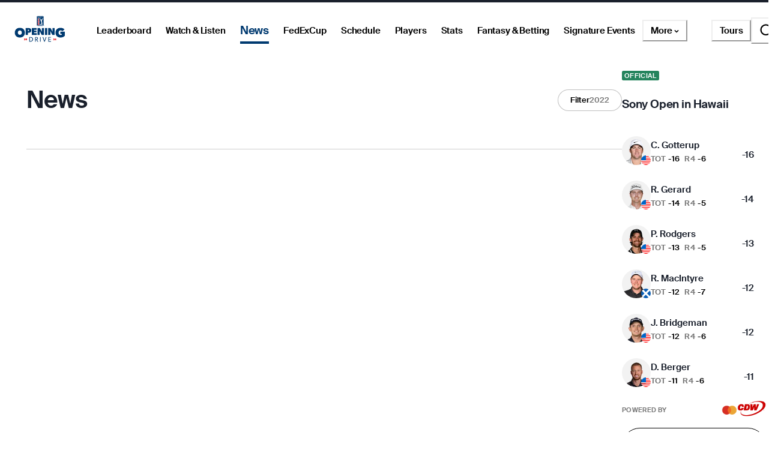

--- FILE ---
content_type: text/html; charset=utf-8
request_url: https://www.pgatour.com/news/2022/09/25/%7B%7B=%20link%7D%7D
body_size: 35468
content:
<!DOCTYPE html><html lang="en"><head><meta charSet="utf-8" data-next-head=""/><meta name="viewport" content="width=device-width, height=device-height, initial-scale=1, maximum-scale=1" data-next-head=""/><script id="gigya-lib" src="https://cdns.us1.gigya.com/js/gigya.js?apikey=3_IscKmAoYcuwP8zpTnatC3hXBUm8rPuI-Hg_cZJ-jL-M7LgqCkxmwe-ps1Qy7PoWd" type="text/javascript" async="">{sessionExpiration: -2}</script><title data-next-head="">Latest Golf News - PGA TOUR</title><meta name="theme-color" content="#20487C" data-next-head=""/><meta name="title" property="og:title" content="Latest Golf News - PGA TOUR" data-next-head=""/><meta name="type" property="og:type" content="website" data-next-head=""/><meta name="description" property="og:description" content="Latest golf news from PGA TOUR, PGA TOUR Champions, KornFerry TOUR" data-next-head=""/><meta name="parsely-title" content="Latest Golf News - PGA TOUR" data-next-head=""/><meta name="parsely-author" content="PGA TOUR" data-next-head=""/><link rel="apple-touch-icon" sizes="180x180" href="/apple-touch-icon.png?v=5" data-next-head=""/><link rel="icon" type="image/png" sizes="32x32" href="/favicon-32x32.png?v=4" data-next-head=""/><link rel="icon" type="image/png" sizes="16x16" href="/favicon-16x16.png?v=4" data-next-head=""/><link rel="manifest" href="/site.webmanifest?v=4" data-next-head=""/><link rel="mask-icon" href="/safari-pinned-tab.svg" data-next-head=""/><link rel="shortcut icon" href="/favicon.ico?v=4" data-next-head=""/><meta name="msapplication-TileColor" content="#da532c" data-next-head=""/><link rel="canonical" href="https://www.pgatour.com/news/2022/09/25/%7B%7B=%20link%7D%7D" data-next-head=""/><meta name="og:url" content="https://www.pgatour.com/news/2022/09/25/%7B%7B=%20link%7D%7D" data-next-head=""/><meta name="version" content="2.14.2"/><link rel="preload" href="https://www.pgatour.com/fonts/SuisseIntl-Regular-WebS.woff2" as="font" type="font/woff2" crossorigin="anonymous"/><link rel="preload" href="https://www.pgatour.com/fonts/SuisseIntl-RegularItalic-WebS.woff2" as="font" type="font/woff2" crossorigin="anonymous"/><link rel="preload" href="https://www.pgatour.com/fonts/SuisseIntl-SemiBold-WebS.woff2" as="font" type="font/woff2" crossorigin="anonymous"/><link rel="preload" href="https://www.pgatour.com/fonts/SuisseIntl-SemiBoldItalic-WebS.woff2" as="font" type="font/woff2" crossorigin="anonymous"/><link rel="preload" href="https://www.pgatour.com/fonts/Tobias-Regular.woff2" as="font" type="font/woff2" crossorigin="anonymous"/><link rel="preload" href="https://www.pgatour.com/_next/static/css/26e3aee9dd1dbf84.css" as="style"/><link rel="preload" href="https://www.pgatour.com/_next/static/css/ef46db3751d8e999.css" as="style"/><script id="consent-mode-defaults" data-nscript="beforeInteractive">
              (function() {
                window.dataLayer = window.dataLayer || [];
                window.gtag = window.gtag || function(){ window.dataLayer.push(arguments); };
                
                // Default everything to denied GA4 will send cookieless pings.
                const defaultConsent = {
                  'ad_storage': 'denied',
                  'analytics_storage': 'denied',
                  'functionality_storage': 'denied',
                  'personalization_storage': 'denied',
                  'security_storage': 'granted',
                  'ad_user_data': 'denied',
                  'ad_personalization': 'denied',
                  'wait_for_update': 500
                };

                window.gtag('consent', 'default', defaultConsent);

                window.dataLayer.push({
                  event: 'consent_default_set',
                  consentStatus: defaultConsent
                });
              })();
            </script><script id="one-trust-integration" type="text/javascript" data-nscript="beforeInteractive">
              function OptanonWrapper() {
                var groups = (window.OnetrustActiveGroups || '').split(',');
                var hasNecessary  = groups.indexOf('C0001') > -1; // Strictly Necessary
                var hasAnalytics  = groups.indexOf('C0002') > -1; // Performance
                var hasFunctional = groups.indexOf('C0003') > -1; // Functional
                var hasAds        = groups.indexOf('C0004') > -1; // Targeting

                var consent = {
                  analytics_storage:       hasAnalytics  ? 'granted' : 'denied',
                  ad_storage:              hasAds        ? 'granted' : 'denied',
                  ad_user_data:            hasAds        ? 'granted' : 'denied',
                  ad_personalization:      hasAds        ? 'granted' : 'denied',
                  functionality_storage:   hasFunctional ? 'granted' : 'denied',
                  personalization_storage: hasAds        ? 'granted' : 'denied',
                  security_storage:        hasNecessary  ? 'granted' : 'denied'
                };

                window.gtag('consent', 'update', consent);
              
                window.dataLayer.push({
                  event: 'oneTrustConsentUpdated',
                  oneTrustActiveGroups: groups.join(','),
                  consentStatus: consent
                });
              }

              if (window.OneTrust && typeof OneTrust.OnConsentChanged === 'function') {
                OneTrust.OnConsentChanged(OptanonWrapper);
              } else {
                window.addEventListener('OneTrustGroupsUpdated', OptanonWrapper);
              }
            </script><script id="googleTagManager" data-nscript="beforeInteractive">(function(w,d,s,l,i){w[l]=w[l]||[];w[l].push({'gtm.start':
          new Date().getTime(),event:'gtm.js'});var f=d.getElementsByTagName(s)[0],
          j=d.createElement(s),dl=l!='dataLayer'?'&l='+l:'';j.async=true;j.src=
          'https://www.googletagmanager.com/gtm.js?id='+i+dl;f.parentNode.insertBefore(j,f);
          })(window,document,'script','dataLayer', 'GTM-TC4BVF9V');</script><link rel="stylesheet" href="https://www.pgatour.com/_next/static/css/26e3aee9dd1dbf84.css" data-n-g=""/><link rel="stylesheet" href="https://www.pgatour.com/_next/static/css/ef46db3751d8e999.css" data-n-p=""/><noscript data-n-css=""></noscript><script defer="" noModule="" src="https://www.pgatour.com/_next/static/chunks/polyfills-42372ed130431b0a.js"></script><script src="https://cdn.cookielaw.org/scripttemplates/otSDKStub.js" data-domain-script="7367fdb3-bb3b-4f33-916c-1bc845e41866" data-dlayer-name="dataLayer" charSet="UTF-8" type="text/javascript" defer="" data-nscript="beforeInteractive"></script><script src="https://web.prebidwrapper.com/pgatour-dOyvDOhyTp/default/prebid-load.js" defer="" data-nscript="beforeInteractive"></script><script src="https://www.pgatour.com/_next/static/chunks/webpack-a5c56a04a3209d1a.js" defer=""></script><script src="https://www.pgatour.com/_next/static/chunks/framework-706c362ff5ff6410.js" defer=""></script><script src="https://www.pgatour.com/_next/static/chunks/main-4e3bb2e3928c07a8.js" defer=""></script><script src="https://www.pgatour.com/_next/static/chunks/pages/_app-69d2c7d01d793189.js" defer=""></script><script src="https://www.pgatour.com/_next/static/chunks/2752-b98a25b1d2034454.js" defer=""></script><script src="https://www.pgatour.com/_next/static/chunks/9520-6e6c21addfaa60f1.js" defer=""></script><script src="https://www.pgatour.com/_next/static/chunks/4745-f3d7f94e7eda5c28.js" defer=""></script><script src="https://www.pgatour.com/_next/static/chunks/4587-67dcb6d03740a313.js" defer=""></script><script src="https://www.pgatour.com/_next/static/chunks/1895-5c19241ac62fc608.js" defer=""></script><script src="https://www.pgatour.com/_next/static/chunks/281-367ae8c047e196d0.js" defer=""></script><script src="https://www.pgatour.com/_next/static/chunks/1715-cd0a4f71ad29bee2.js" defer=""></script><script src="https://www.pgatour.com/_next/static/chunks/pages/news/%5B%5B...franchise%5D%5D-4662adb9bc18719d.js" defer=""></script><script src="https://www.pgatour.com/_next/static/pgatour-prod-2.14.2/_buildManifest.js" defer=""></script><script src="https://www.pgatour.com/_next/static/pgatour-prod-2.14.2/_ssgManifest.js" defer=""></script></head><body><link rel="preload" as="image" href="https://res.cloudinary.com/pgatour-prod/flags/USA.svg"/><link rel="preload" as="image" href="https://res.cloudinary.com/pgatour-prod/flags/SCO.svg"/><link rel="preload" as="image" href="https://res.cloudinary.com/pgatour-prod/flags/CAN.svg"/><link rel="preload" as="image" href="https://res.cloudinary.com/pgatour-prod/flags/ENG.svg"/><link rel="preload" as="image" href="https://res.cloudinary.com/pgatour-prod/flags/KOR.svg"/><link rel="preload" as="image" href="https://res.cloudinary.com/pgatour-prod/flags/JPN.svg"/><div id="__next"><style data-emotion="css-global 1doxox4">:host,:root,[data-theme]{--chakra-ring-inset:var(--chakra-empty,/*!*/ /*!*/);--chakra-ring-offset-width:0px;--chakra-ring-offset-color:#fff;--chakra-ring-color:rgba(66, 153, 225, 0.6);--chakra-ring-offset-shadow:0 0 #0000;--chakra-ring-shadow:0 0 #0000;--chakra-space-x-reverse:0;--chakra-space-y-reverse:0;--chakra-colors-transparent:rgba(0, 0, 0, 0);--chakra-colors-current:currentColor;--chakra-colors-black:#000000;--chakra-colors-white:#FFFFFF;--chakra-colors-whiteAlpha-50:rgba(255, 255, 255, 0.04);--chakra-colors-whiteAlpha-100:rgba(255, 255, 255, 0.06);--chakra-colors-whiteAlpha-200:rgba(255, 255, 255, 0.08);--chakra-colors-whiteAlpha-300:rgba(255, 255, 255, 0.16);--chakra-colors-whiteAlpha-400:rgba(255, 255, 255, 0.24);--chakra-colors-whiteAlpha-500:rgba(255, 255, 255, 0.36);--chakra-colors-whiteAlpha-600:rgba(255, 255, 255, 0.48);--chakra-colors-whiteAlpha-700:rgba(255, 255, 255, 0.64);--chakra-colors-whiteAlpha-800:rgba(255, 255, 255, 0.80);--chakra-colors-whiteAlpha-900:rgba(255, 255, 255, 0.92);--chakra-colors-blackAlpha-50:rgba(0, 0, 0, 0.04);--chakra-colors-blackAlpha-100:rgba(0, 0, 0, 0.06);--chakra-colors-blackAlpha-200:rgba(0, 0, 0, 0.08);--chakra-colors-blackAlpha-300:rgba(0, 0, 0, 0.16);--chakra-colors-blackAlpha-400:rgba(0, 0, 0, 0.24);--chakra-colors-blackAlpha-500:rgba(0, 0, 0, 0.36);--chakra-colors-blackAlpha-600:rgba(0, 0, 0, 0.48);--chakra-colors-blackAlpha-700:rgba(0, 0, 0, 0.64);--chakra-colors-blackAlpha-800:rgba(0, 0, 0, 0.80);--chakra-colors-blackAlpha-900:rgba(0, 0, 0, 0.92);--chakra-colors-gray-50:#F7FAFC;--chakra-colors-gray-100:#EDF2F7;--chakra-colors-gray-200:#E2E8F0;--chakra-colors-gray-300:#CBD5E0;--chakra-colors-gray-400:#A0AEC0;--chakra-colors-gray-500:#718096;--chakra-colors-gray-600:#4A5568;--chakra-colors-gray-700:#2D3748;--chakra-colors-gray-800:#1A202C;--chakra-colors-gray-900:#171923;--chakra-colors-red:#D9000A;--chakra-colors-orange-50:#FFFAF0;--chakra-colors-orange-100:#FEEBC8;--chakra-colors-orange-200:#FBD38D;--chakra-colors-orange-300:#F6AD55;--chakra-colors-orange-400:#ED8936;--chakra-colors-orange-500:#DD6B20;--chakra-colors-orange-600:#C05621;--chakra-colors-orange-700:#9C4221;--chakra-colors-orange-800:#7B341E;--chakra-colors-orange-900:#652B19;--chakra-colors-yellow:#F5A81C;--chakra-colors-green:#63bf9b;--chakra-colors-teal-50:#E6FFFA;--chakra-colors-teal-100:#B2F5EA;--chakra-colors-teal-200:#81E6D9;--chakra-colors-teal-300:#4FD1C5;--chakra-colors-teal-400:#38B2AC;--chakra-colors-teal-500:#319795;--chakra-colors-teal-600:#2C7A7B;--chakra-colors-teal-700:#285E61;--chakra-colors-teal-800:#234E52;--chakra-colors-teal-900:#1D4044;--chakra-colors-blue:#00339B;--chakra-colors-cyan-50:#EDFDFD;--chakra-colors-cyan-100:#C4F1F9;--chakra-colors-cyan-200:#9DECF9;--chakra-colors-cyan-300:#76E4F7;--chakra-colors-cyan-400:#0BC5EA;--chakra-colors-cyan-500:#00B5D8;--chakra-colors-cyan-600:#00A3C4;--chakra-colors-cyan-700:#0987A0;--chakra-colors-cyan-800:#086F83;--chakra-colors-cyan-900:#065666;--chakra-colors-purple-50:#FAF5FF;--chakra-colors-purple-100:#E9D8FD;--chakra-colors-purple-200:#D6BCFA;--chakra-colors-purple-300:#B794F4;--chakra-colors-purple-400:#9F7AEA;--chakra-colors-purple-500:#805AD5;--chakra-colors-purple-600:#6B46C1;--chakra-colors-purple-700:#553C9A;--chakra-colors-purple-800:#44337A;--chakra-colors-purple-900:#322659;--chakra-colors-pink-50:#FFF5F7;--chakra-colors-pink-100:#FED7E2;--chakra-colors-pink-200:#FBB6CE;--chakra-colors-pink-300:#F687B3;--chakra-colors-pink-400:#ED64A6;--chakra-colors-pink-500:#D53F8C;--chakra-colors-pink-600:#B83280;--chakra-colors-pink-700:#97266D;--chakra-colors-pink-800:#702459;--chakra-colors-pink-900:#521B41;--chakra-colors-linkedin-50:#E8F4F9;--chakra-colors-linkedin-100:#CFEDFB;--chakra-colors-linkedin-200:#9BDAF3;--chakra-colors-linkedin-300:#68C7EC;--chakra-colors-linkedin-400:#34B3E4;--chakra-colors-linkedin-500:#00A0DC;--chakra-colors-linkedin-600:#008CC9;--chakra-colors-linkedin-700:#0077B5;--chakra-colors-linkedin-800:#005E93;--chakra-colors-linkedin-900:#004471;--chakra-colors-facebook-50:#E8F4F9;--chakra-colors-facebook-100:#D9DEE9;--chakra-colors-facebook-200:#B7C2DA;--chakra-colors-facebook-300:#6482C0;--chakra-colors-facebook-400:#4267B2;--chakra-colors-facebook-500:#385898;--chakra-colors-facebook-600:#314E89;--chakra-colors-facebook-700:#29487D;--chakra-colors-facebook-800:#223B67;--chakra-colors-facebook-900:#1E355B;--chakra-colors-messenger-50:#D0E6FF;--chakra-colors-messenger-100:#B9DAFF;--chakra-colors-messenger-200:#A2CDFF;--chakra-colors-messenger-300:#7AB8FF;--chakra-colors-messenger-400:#2E90FF;--chakra-colors-messenger-500:#0078FF;--chakra-colors-messenger-600:#0063D1;--chakra-colors-messenger-700:#0052AC;--chakra-colors-messenger-800:#003C7E;--chakra-colors-messenger-900:#002C5C;--chakra-colors-whatsapp-50:#dffeec;--chakra-colors-whatsapp-100:#b9f5d0;--chakra-colors-whatsapp-200:#90edb3;--chakra-colors-whatsapp-300:#65e495;--chakra-colors-whatsapp-400:#3cdd78;--chakra-colors-whatsapp-500:#22c35e;--chakra-colors-whatsapp-600:#179848;--chakra-colors-whatsapp-700:#0c6c33;--chakra-colors-whatsapp-800:#01421c;--chakra-colors-whatsapp-900:#001803;--chakra-colors-twitter-50:#E5F4FD;--chakra-colors-twitter-100:#C8E9FB;--chakra-colors-twitter-200:#A8DCFA;--chakra-colors-twitter-300:#83CDF7;--chakra-colors-twitter-400:#57BBF5;--chakra-colors-twitter-500:#1DA1F2;--chakra-colors-twitter-600:#1A94DA;--chakra-colors-twitter-700:#1681BF;--chakra-colors-twitter-800:#136B9E;--chakra-colors-twitter-900:#0D4D71;--chakra-colors-telegram-50:#E3F2F9;--chakra-colors-telegram-100:#C5E4F3;--chakra-colors-telegram-200:#A2D4EC;--chakra-colors-telegram-300:#7AC1E4;--chakra-colors-telegram-400:#47A9DA;--chakra-colors-telegram-500:#0088CC;--chakra-colors-telegram-600:#007AB8;--chakra-colors-telegram-700:#006BA1;--chakra-colors-telegram-800:#005885;--chakra-colors-telegram-900:#003F5E;--chakra-colors-black_grey:#2B2B2B;--chakra-colors-slate:#393939;--chakra-colors-dark_grey:#757575;--chakra-colors-light_grey:#949494;--chakra-colors-off_white:#F2F2F2;--chakra-colors-dark_blue:#004C95;--chakra-colors-ryder_gold:#F5A81C;--chakra-colors-gold:#F9CD7E;--chakra-colors-light_yellow:#FAD38D;--chakra-colors-hotstreak_red:#A81612;--chakra-colors-hotstreak_dark_red:#451400;--chakra-colors-light_red:#f3b2b5;--chakra-colors-rain:#004c95;--chakra-colors-sky:#a1d9ff;--chakra-colors-fairway:#25845d;--chakra-colors-rough:#8BA656;--chakra-colors-sun:#FAE100;--chakra-colors-flag:#FF8B04;--chakra-colors-mulligan:#FF4F04;--chakra-colors-live:#ED0000;--chakra-colors-sand:#F5EFEB;--chakra-colors-bunker:#F2D6BD;--chakra-colors-water:#0084FF;--chakra-colors-stone:#D6D4D2;--chakra-colors-field:#7D7000;--chakra-colors-leaves:#BBA900;--chakra-colors-dblBogey:#D000AF;--chakra-colors-grey_96:#f6f6f6;--chakra-colors-grey_79:#c9c9c9;--chakra-colors-grey_78:#c7c7c7;--chakra-colors-deep_black:#0f1519;--chakra-colors-hyperLinks_visited:#551A8B;--chakra-colors-sun_highlight:#fdf5a6;--chakra-colors-sky_highlight:#def2ff;--chakra-colors-mulligan_highlight:#ffc1a7;--chakra-colors-grey_highlight:#e6e6e6;--chakra-colors-black_5_highlight:#f2f2f2;--chakra-colors-white_75:rgba(255, 255, 255, 0.75);--chakra-colors-white_50:rgba(255, 255, 255, 0.5);--chakra-colors-white_25:rgba(255, 255, 255, 0.25);--chakra-colors-white_20:rgba(255, 255, 255, 0.20);--chakra-colors-white_10:rgba(255, 255, 255, 0.10);--chakra-colors-white_5:rgba(255, 255, 255, 0.05);--chakra-colors-black_80:rgba(0, 0, 0, 0.80);--chakra-colors-black_75:rgba(0, 0, 0, 0.75);--chakra-colors-black_50:rgba(0, 0, 0, 0.5);--chakra-colors-black_45:rgba(0, 0, 0, 0.45);--chakra-colors-black_25:rgba(0, 0, 0, 0.25);--chakra-colors-black_20:rgba(0, 0, 0, 0.20);--chakra-colors-black_15:rgba(0, 0, 0, 0.15);--chakra-colors-black_10:rgba(0, 0, 0, 0.10);--chakra-colors-black_5:rgba(0, 0, 0, 0.05);--chakra-colors-pcup_black_90:#19191A;--chakra-colors-pcup_black_80:#313235;--chakra-colors-pcup_black_70:#63656A;--chakra-colors-pcup_black_50:#97979B;--chakra-colors-pcup_black_40:#B0AFB1;--chakra-colors-pcup_black_30:#C7C7C7;--chakra-colors-pcup_black_15:#E3E3E3;--chakra-colors-pga_tour:#20487C;--chakra-colors-korn_ferry_tour:#00634F;--chakra-colors-champions_tour:#97999B;--chakra-colors-latino_america_tour:#CE3535;--chakra-colors-canada_tour:#CE3535;--chakra-colors-university_gold:#D4AF37;--chakra-borders-none:0;--chakra-borders-1px:1px solid;--chakra-borders-2px:2px solid;--chakra-borders-4px:4px solid;--chakra-borders-8px:8px solid;--chakra-fonts-heading:Suisse Intl;--chakra-fonts-body:Suisse Intl;--chakra-fonts-mono:SFMono-Regular,Menlo,Monaco,Consolas,"Liberation Mono","Courier New",monospace;--chakra-fontSizes-3xs:0.45rem;--chakra-fontSizes-2xs:0.625rem;--chakra-fontSizes-xs:0.75rem;--chakra-fontSizes-sm:0.875rem;--chakra-fontSizes-md:1rem;--chakra-fontSizes-lg:1.125rem;--chakra-fontSizes-xl:1.25rem;--chakra-fontSizes-2xl:1.5rem;--chakra-fontSizes-3xl:1.875rem;--chakra-fontSizes-4xl:2.25rem;--chakra-fontSizes-5xl:3rem;--chakra-fontSizes-6xl:3.75rem;--chakra-fontSizes-7xl:4.5rem;--chakra-fontSizes-8xl:6rem;--chakra-fontSizes-9xl:8rem;--chakra-fontWeights-hairline:100;--chakra-fontWeights-thin:200;--chakra-fontWeights-light:300;--chakra-fontWeights-normal:400;--chakra-fontWeights-medium:500;--chakra-fontWeights-semibold:600;--chakra-fontWeights-bold:700;--chakra-fontWeights-extrabold:800;--chakra-fontWeights-black:900;--chakra-letterSpacings-tighter:-0.05em;--chakra-letterSpacings-tight:-0.025em;--chakra-letterSpacings-normal:0;--chakra-letterSpacings-wide:0.025em;--chakra-letterSpacings-wider:0.05em;--chakra-letterSpacings-widest:0.1em;--chakra-lineHeights-3:.75rem;--chakra-lineHeights-4:1rem;--chakra-lineHeights-5:1.25rem;--chakra-lineHeights-6:1.5rem;--chakra-lineHeights-7:1.75rem;--chakra-lineHeights-8:2rem;--chakra-lineHeights-9:2.25rem;--chakra-lineHeights-10:2.5rem;--chakra-lineHeights-normal:normal;--chakra-lineHeights-none:1;--chakra-lineHeights-shorter:1.25;--chakra-lineHeights-short:1.375;--chakra-lineHeights-base:1.5;--chakra-lineHeights-tall:1.625;--chakra-lineHeights-taller:2;--chakra-radii-4:0.4rem;--chakra-radii-8:0.8rem;--chakra-radii-24:2.4rem;--chakra-radii-none:0;--chakra-radii-sm:0.125rem;--chakra-radii-base:0.25rem;--chakra-radii-md:0.375rem;--chakra-radii-lg:0.5rem;--chakra-radii-xl:0.75rem;--chakra-radii-2xl:1rem;--chakra-radii-3xl:1.5rem;--chakra-radii-full:9999px;--chakra-radii-round:50%;--chakra-space-1:0.25rem;--chakra-space-2:0.5rem;--chakra-space-3:0.75rem;--chakra-space-4:0.4rem;--chakra-space-5:1.25rem;--chakra-space-6:1.5rem;--chakra-space-7:1.75rem;--chakra-space-8:0.8rem;--chakra-space-9:2.25rem;--chakra-space-10:2.5rem;--chakra-space-12:1.2rem;--chakra-space-14:3.5rem;--chakra-space-16:1.6rem;--chakra-space-20:2.0rem;--chakra-space-24:2.4rem;--chakra-space-28:7rem;--chakra-space-32:3.2rem;--chakra-space-36:3.6rem;--chakra-space-40:4.0rem;--chakra-space-44:4.4rem;--chakra-space-48:4.8rem;--chakra-space-52:13rem;--chakra-space-56:5.6rem;--chakra-space-60:15rem;--chakra-space-64:6.4rem;--chakra-space-72:18rem;--chakra-space-80:20rem;--chakra-space-88:8.8rem;--chakra-space-96:24rem;--chakra-space-px:1px;--chakra-space-0-5:0.125rem;--chakra-space-1-5:0.375rem;--chakra-space-2-5:0.625rem;--chakra-space-3-5:0.875rem;--chakra-space-columns_large:1.2rem;--chakra-space-columns_medium:1.2rem;--chakra-space-columns_small:0.4rem;--chakra-space-grid_width_large:103.2rem;--chakra-space-grid_width_large_sidebar:133.2rem;--chakra-space-grid_width_medium:70.4rem;--chakra-space-grid_width_small:33.5rem;--chakra-space-gutters_large:2.4rem;--chakra-space-gutters_medium:2.4rem;--chakra-space-gutters_small:2rem;--chakra-space-columns_sidebar:0.4rem;--chakra-space-gutters_sidebar:2.4rem;--chakra-space-max_column_width_large:6.4rem;--chakra-space-max_column_width_sidebar:4rem;--chakra-space-grid_with_sidebar_gap:6.4rem;--chakra-space-header_height_desktop:9.4rem;--chakra-space-header_height_mobile:5.9rem;--chakra-shadows-xs:0 0 0 1px rgba(0, 0, 0, 0.05);--chakra-shadows-sm:0 1px 2px 0 rgba(0, 0, 0, 0.05);--chakra-shadows-base:0 1px 3px 0 rgba(0, 0, 0, 0.1),0 1px 2px 0 rgba(0, 0, 0, 0.06);--chakra-shadows-md:0 4px 6px -1px rgba(0, 0, 0, 0.1),0 2px 4px -1px rgba(0, 0, 0, 0.06);--chakra-shadows-lg:0 10px 15px -3px rgba(0, 0, 0, 0.1),0 4px 6px -2px rgba(0, 0, 0, 0.05);--chakra-shadows-xl:0 20px 25px -5px rgba(0, 0, 0, 0.1),0 10px 10px -5px rgba(0, 0, 0, 0.04);--chakra-shadows-2xl:0 25px 50px -12px rgba(0, 0, 0, 0.25);--chakra-shadows-outline:0 0 0 3px rgba(66, 153, 225, 0.6);--chakra-shadows-inner:inset 0 2px 4px 0 rgba(0,0,0,0.06);--chakra-shadows-none:none;--chakra-shadows-dark-lg:rgba(0, 0, 0, 0.1) 0px 0px 0px 1px,rgba(0, 0, 0, 0.2) 0px 5px 10px,rgba(0, 0, 0, 0.4) 0px 15px 40px;--chakra-sizes-1:0.25rem;--chakra-sizes-2:0.5rem;--chakra-sizes-3:0.75rem;--chakra-sizes-4:0.4rem;--chakra-sizes-5:1.25rem;--chakra-sizes-6:1.5rem;--chakra-sizes-7:1.75rem;--chakra-sizes-8:0.8rem;--chakra-sizes-9:2.25rem;--chakra-sizes-10:2.5rem;--chakra-sizes-12:1.2rem;--chakra-sizes-14:3.5rem;--chakra-sizes-16:1.6rem;--chakra-sizes-20:2.0rem;--chakra-sizes-24:2.4rem;--chakra-sizes-28:7rem;--chakra-sizes-32:3.2rem;--chakra-sizes-36:3.6rem;--chakra-sizes-40:4.0rem;--chakra-sizes-44:4.4rem;--chakra-sizes-48:4.8rem;--chakra-sizes-52:13rem;--chakra-sizes-56:5.6rem;--chakra-sizes-60:15rem;--chakra-sizes-64:6.4rem;--chakra-sizes-72:18rem;--chakra-sizes-80:20rem;--chakra-sizes-88:8.8rem;--chakra-sizes-96:24rem;--chakra-sizes-px:1px;--chakra-sizes-0-5:0.125rem;--chakra-sizes-1-5:0.375rem;--chakra-sizes-2-5:0.625rem;--chakra-sizes-3-5:0.875rem;--chakra-sizes-max:max-content;--chakra-sizes-min:min-content;--chakra-sizes-full:100%;--chakra-sizes-3xs:14rem;--chakra-sizes-2xs:16rem;--chakra-sizes-xs:20rem;--chakra-sizes-sm:24rem;--chakra-sizes-md:28rem;--chakra-sizes-lg:32rem;--chakra-sizes-xl:36rem;--chakra-sizes-2xl:42rem;--chakra-sizes-3xl:48rem;--chakra-sizes-4xl:56rem;--chakra-sizes-5xl:64rem;--chakra-sizes-6xl:72rem;--chakra-sizes-7xl:80rem;--chakra-sizes-8xl:90rem;--chakra-sizes-prose:60ch;--chakra-sizes-container-sm:640px;--chakra-sizes-container-md:768px;--chakra-sizes-container-lg:1024px;--chakra-sizes-container-xl:1280px;--chakra-sizes-columns_large:1.2rem;--chakra-sizes-columns_medium:1.2rem;--chakra-sizes-columns_small:0.4rem;--chakra-sizes-grid_width_large:103.2rem;--chakra-sizes-grid_width_large_sidebar:133.2rem;--chakra-sizes-grid_width_medium:70.4rem;--chakra-sizes-grid_width_small:33.5rem;--chakra-sizes-gutters_large:2.4rem;--chakra-sizes-gutters_medium:2.4rem;--chakra-sizes-gutters_small:2rem;--chakra-sizes-columns_sidebar:0.4rem;--chakra-sizes-gutters_sidebar:2.4rem;--chakra-sizes-max_column_width_large:6.4rem;--chakra-sizes-max_column_width_sidebar:4rem;--chakra-sizes-grid_with_sidebar_gap:6.4rem;--chakra-sizes-header_height_desktop:9.4rem;--chakra-sizes-header_height_mobile:5.9rem;--chakra-zIndices-hide:-1;--chakra-zIndices-auto:auto;--chakra-zIndices-base:0;--chakra-zIndices-docked:10;--chakra-zIndices-dropdown:1000;--chakra-zIndices-sticky:1100;--chakra-zIndices-banner:1200;--chakra-zIndices-overlay:1300;--chakra-zIndices-modal:1400;--chakra-zIndices-popover:1500;--chakra-zIndices-skipLink:1600;--chakra-zIndices-toast:1700;--chakra-zIndices-tooltip:1800;--chakra-transition-property-common:background-color,border-color,color,fill,stroke,opacity,box-shadow,transform;--chakra-transition-property-colors:background-color,border-color,color,fill,stroke;--chakra-transition-property-dimensions:width,height;--chakra-transition-property-position:left,right,top,bottom;--chakra-transition-property-background:background-color,background-image,background-position;--chakra-transition-easing-ease-in:cubic-bezier(0.4, 0, 1, 1);--chakra-transition-easing-ease-out:cubic-bezier(0, 0, 0.2, 1);--chakra-transition-easing-ease-in-out:cubic-bezier(0.4, 0, 0.2, 1);--chakra-transition-easing-pga-ease-in-out:cubic-bezier( .45 , .01 , .58 , .99 );--chakra-transition-easing-pga-linear:cubic-bezier( 0, 0, 1, 1 );--chakra-transition-duration-ultra-fast:50ms;--chakra-transition-duration-faster:100ms;--chakra-transition-duration-fast:150ms;--chakra-transition-duration-normal:200ms;--chakra-transition-duration-slow:300ms;--chakra-transition-duration-slower:400ms;--chakra-transition-duration-ultra-slow:500ms;--chakra-transition-duration-duration-fast:100;--chakra-transition-duration-duration-base:300;--chakra-transition-duration-duration-med:600;--chakra-transition-duration-duration-long:1000;--chakra-transition-duration-duration-xlong:2000;--chakra-transition-duration-duration-xxlong:4000;--chakra-transition-duration-duration-xxxlong:6000;--chakra-blur-none:0;--chakra-blur-sm:4px;--chakra-blur-base:8px;--chakra-blur-md:12px;--chakra-blur-lg:16px;--chakra-blur-xl:24px;--chakra-blur-2xl:40px;--chakra-blur-3xl:64px;--chakra-breakpoints-base:0em;--chakra-breakpoints-sm:768px;--chakra-breakpoints-md:1024px;--chakra-breakpoints-lg:1452px;--chakra-breakpoints-xl:1600px;--chakra-breakpoints-2xl:1600px;}.chakra-ui-light :host:not([data-theme]),.chakra-ui-light :root:not([data-theme]),.chakra-ui-light [data-theme]:not([data-theme]),[data-theme=light] :host:not([data-theme]),[data-theme=light] :root:not([data-theme]),[data-theme=light] [data-theme]:not([data-theme]),:host[data-theme=light],:root[data-theme=light],[data-theme][data-theme=light]{--chakra-colors-chakra-body-text:var(--chakra-colors-gray-800);--chakra-colors-chakra-body-bg:var(--chakra-colors-white);--chakra-colors-chakra-border-color:var(--chakra-colors-gray-200);--chakra-colors-chakra-subtle-bg:var(--chakra-colors-gray-100);--chakra-colors-chakra-placeholder-color:var(--chakra-colors-gray-500);}.chakra-ui-dark :host:not([data-theme]),.chakra-ui-dark :root:not([data-theme]),.chakra-ui-dark [data-theme]:not([data-theme]),[data-theme=dark] :host:not([data-theme]),[data-theme=dark] :root:not([data-theme]),[data-theme=dark] [data-theme]:not([data-theme]),:host[data-theme=dark],:root[data-theme=dark],[data-theme][data-theme=dark]{--chakra-colors-chakra-body-text:var(--chakra-colors-whiteAlpha-900);--chakra-colors-chakra-body-bg:var(--chakra-colors-gray-800);--chakra-colors-chakra-border-color:var(--chakra-colors-whiteAlpha-300);--chakra-colors-chakra-subtle-bg:var(--chakra-colors-gray-700);--chakra-colors-chakra-placeholder-color:var(--chakra-colors-whiteAlpha-400);}</style><style data-emotion="css-global 7vw66x">:root,:host{--chakra-vh:100vh;}@supports (height: -webkit-fill-available){:root,:host{--chakra-vh:-webkit-fill-available;}}@supports (height: -moz-fill-available){:root,:host{--chakra-vh:-moz-fill-available;}}@supports (height: 100dvh){:root,:host{--chakra-vh:100dvh;}}</style><style data-emotion="css-global 3sqvub">body{font-family:var(--chakra-fonts-body);color:var(--chakra-colors-chakra-body-text);background:var(--chakra-colors-chakra-body-bg);transition-property:background-color;transition-duration:var(--chakra-transition-duration-normal);line-height:var(--chakra-lineHeights-base);}*::-webkit-input-placeholder{color:var(--chakra-colors-chakra-placeholder-color);}*::-moz-placeholder{color:var(--chakra-colors-chakra-placeholder-color);}*:-ms-input-placeholder{color:var(--chakra-colors-chakra-placeholder-color);}*::placeholder{color:var(--chakra-colors-chakra-placeholder-color);}*,*::before,::after{border-color:var(--chakra-colors-chakra-border-color);}.simplebar-scrollbar::before{background-color:var(--chakra-colors-black);border-radius:var(--chakra-radii-full);opacity:1!important;top:0px;bottom:0px;left:0px;right:0px;}.dark-theme .simplebar-scrollbar::before{background-color:var(--chakra-colors-off_white);}.simplebar-track{background-color:var(--chakra-colors-black_10);border-radius:var(--chakra-radii-full);}.dark-theme .simplebar-track{background-color:var(--chakra-colors-dark_grey);}.simplebar-track.simplebar-horizontal{height:4px;}[data-simplebar]:hover .simplebar-track.simplebar-horizontal{height:6px;}[data-simplebar].simplebar-dragging .simplebar-track.simplebar-horizontal{height:6px;cursor:-webkit-grabbing;cursor:grabbing;}.simplebar-track.simplebar-vertical{width:4px;}[data-simplebar]:hover .simplebar-track.simplebar-vertical{width:6px;}[data-simplebar].simplebar-dragging .simplebar-track.simplebar-vertical{width:6px;cursor:-webkit-grabbing;cursor:grabbing;}</style><style data-emotion="css idkz9h">.css-idkz9h{border:0;clip:rect(0, 0, 0, 0);height:1px;width:1px;margin:-1px;padding:0px;overflow:hidden;white-space:nowrap;position:absolute;}</style><span class="css-idkz9h"><style data-emotion="css 1f326jv">.css-1f326jv{width:100%;height:94px;border-bottom-width:1px;border-bottom-color:var(--chakra-colors-black_20);}</style><div class="css-1f326jv"><style data-emotion="css 1jfg7sy">.css-1jfg7sy{transition-property:var(--chakra-transition-property-common);transition-duration:var(--chakra-transition-duration-fast);transition-timing-function:var(--chakra-transition-easing-ease-out);cursor:pointer;-webkit-text-decoration:none;text-decoration:none;outline:2px solid transparent;outline-offset:2px;color:inherit;-webkit-user-drag:none;}.css-1jfg7sy:hover,.css-1jfg7sy[data-hover]{-webkit-text-decoration:none;text-decoration:none;}.css-1jfg7sy:focus-visible,.css-1jfg7sy[data-focus-visible]{box-shadow:var(--chakra-shadows-outline);}</style><a class="chakra-link css-1jfg7sy" role="link" href="/"><img alt="PGA TOUR" src="https://res.cloudinary.com/pgatour-prod/tours/web-logos/pga-tour-logo.svg" loading="lazy" class="chakra-image css-0" decoding="async"/></a><a class="chakra-link css-1jfg7sy" role="link" href="/leaderboard">Leaderboard</a><a class="chakra-link css-1jfg7sy" role="link" href="/watch">Watch &amp; Listen</a><a class="chakra-link css-1jfg7sy" role="link" href="/news">News</a><a class="chakra-link css-1jfg7sy" role="link" href="/fedexcup">FedExCup</a><a class="chakra-link css-1jfg7sy" role="link" href="/schedule">Schedule</a><a class="chakra-link css-1jfg7sy" role="link" href="/players">Players</a><a class="chakra-link css-1jfg7sy" role="link" href="/stats">Stats</a><a class="chakra-link css-1jfg7sy" role="link" href="/fantasy-betting">Fantasy &amp; Betting</a><a class="chakra-link css-1jfg7sy" role="link" href="/signature-events">Signature Events</a><a class="chakra-link css-1jfg7sy" role="link" href="/aon-better-decisions">Aon Better Decisions</a><a class="chakra-link css-1jfg7sy" role="link" href="/dp-world-tour-eligibility-rankings">DP World Tour Eligibility Rankings</a><a class="chakra-link css-1jfg7sy" role="link" href="/eligibility">How It Works</a><a class="chakra-link css-1jfg7sy" role="link" href="/training">PGA TOUR Training</a><a class="chakra-link css-1jfg7sy" role="link" href="/tickets">Tickets</a><a class="chakra-link css-1jfg7sy" role="link" href="/shop">Shop</a><a class="chakra-link css-1jfg7sy" role="link" href="/">PGA TOUR</a><a class="chakra-link css-1jfg7sy" role="link" href="/pgatour-champions">PGA TOUR Champions</a><a class="chakra-link css-1jfg7sy" role="link" href="/korn-ferry-tour">Korn Ferry Tour</a><a class="chakra-link css-1jfg7sy" role="link" href="/americas">PGA TOUR Americas</a><a class="chakra-link css-1jfg7sy" role="link" href="/">PGA TOUR University</a><a class="chakra-link css-1jfg7sy" role="link" href="/">DP World Tour</a><a class="chakra-link css-1jfg7sy" role="link" href="/">LPGA TOUR</a><a class="chakra-link css-1jfg7sy" role="link" href="/">TGL</a></div></span><style data-emotion="css 15s115j">.css-15s115j{height:5.9rem;width:100%;}@media screen and (min-width: 768px){.css-15s115j{height:7.8rem;}}@media screen and (min-width: 1024px){.css-15s115j{height:9.4rem;}}</style><div class="no-print css-15s115j"><style data-emotion="css nop45">.css-nop45{background:#FFFFFF;left:0px;position:fixed;top:0px;-webkit-transform:translateY(0);-moz-transform:translateY(0);-ms-transform:translateY(0);transform:translateY(0);transition-duration:300ms;transition-property:transform;transition-timing-function:var(--chakra-transition-easing-pga-ease-in-out);width:100%;will-change:position,transform;z-index:999;}</style><div class="css-nop45"><div role="presentation" class="css-0"><div class="NavBar_desktopNavBar__3A59U css-0"><style data-emotion="css 2udm3y">.css-2udm3y{display:-webkit-box;display:-webkit-flex;display:-ms-flexbox;display:flex;-webkit-align-items:center;-webkit-box-align:center;-ms-flex-align:center;align-items:center;-webkit-box-pack:center;-ms-flex-pack:center;-webkit-justify-content:center;justify-content:center;background:#FFFFFF;border-top:var(--chakra-borders-none);border-top-color:var(--chakra-colors-pga_tour);height:var(--chakra-sizes-header_height_desktop);-webkit-padding-start:var(--chakra-space-20);padding-inline-start:var(--chakra-space-20);-webkit-padding-end:var(--chakra-space-20);padding-inline-end:var(--chakra-space-20);position:relative;border-bottom-width:0;border-bottom-color:unset;}@media screen and (min-width: 768px){.css-2udm3y{border-top:4px solid;-webkit-padding-start:var(--chakra-space-24);padding-inline-start:var(--chakra-space-24);-webkit-padding-end:var(--chakra-space-24);padding-inline-end:var(--chakra-space-24);border-bottom-color:rgba(0, 0, 0, 0.20);}}@media screen and (min-width: 1024px){.css-2udm3y{-webkit-padding-start:var(--chakra-space-24);padding-inline-start:var(--chakra-space-24);-webkit-padding-end:var(--chakra-space-24);padding-inline-end:var(--chakra-space-24);}}</style><header class="css-2udm3y"><style data-emotion="css 1bntj9o">.css-1bntj9o{display:-webkit-box;display:-webkit-flex;display:-ms-flexbox;display:flex;-webkit-align-items:center;-webkit-box-align:center;-ms-flex-align:center;align-items:center;-webkit-box-pack:justify;-webkit-justify-content:space-between;justify-content:space-between;width:100%;}</style><div class="css-1bntj9o"><style data-emotion="css h3urb0">.css-h3urb0{display:-webkit-box;display:-webkit-flex;display:-ms-flexbox;display:flex;-webkit-align-items:center;-webkit-box-align:center;-ms-flex-align:center;align-items:center;-webkit-flex-shrink:0;-ms-flex-negative:0;flex-shrink:0;gap:var(--chakra-space-16);}</style><div class="css-h3urb0"><style data-emotion="css 1jfg7sy">.css-1jfg7sy{transition-property:var(--chakra-transition-property-common);transition-duration:var(--chakra-transition-duration-fast);transition-timing-function:var(--chakra-transition-easing-ease-out);cursor:pointer;-webkit-text-decoration:none;text-decoration:none;outline:2px solid transparent;outline-offset:2px;color:inherit;-webkit-user-drag:none;}.css-1jfg7sy:hover,.css-1jfg7sy[data-hover]{-webkit-text-decoration:none;text-decoration:none;}.css-1jfg7sy:focus-visible,.css-1jfg7sy[data-focus-visible]{box-shadow:var(--chakra-shadows-outline);}</style><a class="chakra-link css-1jfg7sy" role="link" href="/"><style data-emotion="css rcyo1l">.css-rcyo1l{height:var(--chakra-sizes-40);width:auto;}@media screen and (min-width: 768px){.css-rcyo1l{height:var(--chakra-sizes-44);}}</style><img alt="PGA TOUR" src="https://res.cloudinary.com/pgatour-prod/image/upload/temp/webTakeover/openingDrive2026/pgat_opening_drive_logo.svg" loading="lazy" class="chakra-image css-rcyo1l" decoding="async"/></a></div><style data-emotion="css 14bdaxo">.css-14bdaxo nav{-webkit-flex:1;-ms-flex:1;flex:1;-webkit-box-pack:center;-ms-flex-pack:center;-webkit-justify-content:center;justify-content:center;}</style><div class="css-14bdaxo"><style data-emotion="css vqogkd">.css-vqogkd{-webkit-flex:1;-ms-flex:1;flex:1;-webkit-box-pack:center;-ms-flex-pack:center;-webkit-justify-content:center;justify-content:center;}</style><nav aria-label="Site Navigation" class="css-vqogkd"><style data-emotion="css 1wdee0p">.css-1wdee0p{display:-webkit-box;display:-webkit-flex;display:-ms-flexbox;display:flex;-webkit-align-items:center;-webkit-box-align:center;-ms-flex-align:center;align-items:center;font-family:Suisse Intl,"Helvetica Neue",Helvetica,Arial,sans-serif;font-size:1.5rem;line-height:1.6rem;font-weight:600;letter-spacing:-0.01em;-webkit-box-pack:inherit;-ms-flex-pack:inherit;-webkit-justify-content:inherit;justify-content:inherit;}</style><style data-emotion="css 1pxzu6h">.css-1pxzu6h{list-style-type:none;display:-webkit-box;display:-webkit-flex;display:-ms-flexbox;display:flex;-webkit-align-items:center;-webkit-box-align:center;-ms-flex-align:center;align-items:center;font-family:Suisse Intl,"Helvetica Neue",Helvetica,Arial,sans-serif;font-size:1.5rem;line-height:1.6rem;font-weight:600;letter-spacing:-0.01em;-webkit-box-pack:inherit;-ms-flex-pack:inherit;-webkit-justify-content:inherit;justify-content:inherit;}</style><ul role="list" class="css-1pxzu6h"><style data-emotion="css 6fnlwl">.css-6fnlwl{position:relative;white-space:nowrap;transition-duration:100ms;transition-property:background-color,color,border-color;transition-timing-function:var(--chakra-transition-easing-pga-ease-in-out);color:#000000;selected:#003a70;}.css-6fnlwl:hover,.css-6fnlwl[data-hover]{color:#003a70;}.css-6fnlwl a{padding:8px 12px;}.css-6fnlwl a:focus-visible,.css-6fnlwl a[data-focus-visible]{border-radius:var(--chakra-radii-8);outline:1px solid black;}</style><li class="css-6fnlwl"><a class="chakra-link css-1jfg7sy" role="link" href="/leaderboard">Leaderboard</a></li><li class="css-6fnlwl"><a class="chakra-link css-1jfg7sy" role="link" href="/watch">Watch &amp; Listen</a></li><style data-emotion="css 113hdj9">.css-113hdj9{position:relative;white-space:nowrap;transition-duration:100ms;transition-property:background-color,color,border-color;transition-timing-function:var(--chakra-transition-easing-pga-ease-in-out);color:#000000;selected:#003a70;}.css-113hdj9:hover,.css-113hdj9[data-hover]{color:#003a70;}.css-113hdj9 a{padding:8px 12px;-webkit-padding-start:0px;padding-inline-start:0px;-webkit-padding-end:0px;padding-inline-end:0px;padding-bottom:0.6rem;-webkit-margin-start:var(--chakra-space-12);margin-inline-start:var(--chakra-space-12);-webkit-margin-end:var(--chakra-space-12);margin-inline-end:var(--chakra-space-12);border-bottom-width:0.4rem;border-bottom-style:solid;border-bottom-color:#003a70;color:#003a70;cursor:default;}.css-113hdj9 a:focus-visible,.css-113hdj9 a[data-focus-visible]{border-radius:var(--chakra-radii-8);outline:1px solid black;}</style><li class="css-113hdj9"><style data-emotion="css 1sgilse">.css-1sgilse{transition-property:var(--chakra-transition-property-common);transition-duration:var(--chakra-transition-duration-fast);transition-timing-function:var(--chakra-transition-easing-ease-out);cursor:pointer;-webkit-text-decoration:none;text-decoration:none;outline:2px solid transparent;outline-offset:2px;color:inherit;font-family:Suisse Intl,"Helvetica Neue",Helvetica,Arial,sans-serif;font-size:1.9rem;line-height:2.2rem;font-weight:600;letter-spacing:-0.01em;-webkit-user-drag:none;}.css-1sgilse:hover,.css-1sgilse[data-hover]{-webkit-text-decoration:none;text-decoration:none;}.css-1sgilse:focus-visible,.css-1sgilse[data-focus-visible]{box-shadow:var(--chakra-shadows-outline);}</style><a class="chakra-link css-1sgilse" role="link" href="/news">News</a></li><li class="css-6fnlwl"><a class="chakra-link css-1jfg7sy" role="link" href="/fedexcup">FedExCup</a></li><li class="css-6fnlwl"><a class="chakra-link css-1jfg7sy" role="link" href="/schedule">Schedule</a></li><li class="css-6fnlwl"><a class="chakra-link css-1jfg7sy" role="link" href="/players">Players</a></li><li class="css-6fnlwl"><a class="chakra-link css-1jfg7sy" role="link" href="/stats">Stats</a></li><li class="css-6fnlwl"><a class="chakra-link css-1jfg7sy" role="link" href="/fantasy-betting">Fantasy &amp; Betting</a></li><li class="css-6fnlwl"><a class="chakra-link css-1jfg7sy" role="link" href="/signature-events">Signature Events</a></li><style data-emotion="css jo1wi9">.css-jo1wi9{position:relative;white-space:nowrap;}</style><li class="css-jo1wi9"><style data-emotion="css 1w8aw9t">.css-1w8aw9t{display:-webkit-inline-box;display:-webkit-inline-flex;display:-ms-inline-flexbox;display:inline-flex;-webkit-appearance:none;-moz-appearance:none;-ms-appearance:none;appearance:none;-webkit-align-items:center;-webkit-box-align:center;-ms-flex-align:center;align-items:center;outline:2px solid transparent;outline-offset:2px;font-family:Suisse Intl,"Helvetica Neue",Helvetica,Arial,sans-serif;font-size:1.5rem;line-height:1.6rem;font-weight:600;letter-spacing:-0.01em;transition-duration:100ms;transition-property:background-color,color,border-color;transition-timing-function:var(--chakra-transition-easing-pga-ease-in-out);padding:8px 12px;color:#000000;selected:#003a70;}.css-1w8aw9t:hover,.css-1w8aw9t[data-hover]{color:#003a70;}.css-1w8aw9t:focus-visible,.css-1w8aw9t[data-focus-visible]{border-radius:var(--chakra-radii-8);outline:1px solid black;}</style><button aria-label="More" id="menu-button-«Rlalaj6indf6H1»" aria-expanded="false" aria-haspopup="menu" aria-controls="menu-list-«Rlalaj6indf6H1»" class="chakra-menu__menu-button css-1w8aw9t"><style data-emotion="css xl71ch">.css-xl71ch{pointer-events:none;-webkit-flex:1 1 auto;-ms-flex:1 1 auto;flex:1 1 auto;min-width:0px;}</style><span class="css-xl71ch">More<!-- --> <style data-emotion="css 1dis0va">.css-1dis0va{width:0.8rem;height:0.6rem;display:inline-block;line-height:1em;-webkit-flex-shrink:0;-ms-flex-negative:0;flex-shrink:0;color:currentColor;vertical-align:middle;fill:none;}</style><svg viewBox="0 0 8 6" focusable="false" class="chakra-icon css-1dis0va" aria-label="Down Chevron"><path d="m1 1.5 3 3 3-3" stroke="currentColor" stroke-width="1.5"></path></svg></span></button><style data-emotion="css r6z5ec">.css-r6z5ec{z-index:1;}</style><div style="visibility:hidden;position:absolute;min-width:max-content;inset:0 auto auto 0" class="css-r6z5ec"><style data-emotion="css 1rt5h9e">.css-1rt5h9e{outline:2px solid transparent;outline-offset:2px;--menu-bg:#fff;--menu-shadow:var(--chakra-shadows-sm);color:inherit;min-width:var(--chakra-sizes-3xs);padding-top:var(--chakra-space-12);padding-bottom:var(--chakra-space-12);z-index:1;border-width:1px;background:#FFFFFF;box-shadow:var(--menu-shadow);border-radius:var(--chakra-radii-8);border-color:hsl(0 0% 75% / 1);-webkit-padding-start:var(--chakra-space-20);padding-inline-start:var(--chakra-space-20);-webkit-padding-end:var(--chakra-space-20);padding-inline-end:var(--chakra-space-20);}.chakra-ui-dark .css-1rt5h9e:not([data-theme]),[data-theme=dark] .css-1rt5h9e:not([data-theme]),.css-1rt5h9e[data-theme=dark]{--menu-bg:var(--chakra-colors-gray-700);--menu-shadow:var(--chakra-shadows-dark-lg);}</style><style data-emotion="css acnznx">.css-acnznx{list-style-type:none;outline:2px solid transparent;outline-offset:2px;--menu-bg:#fff;--menu-shadow:var(--chakra-shadows-sm);color:inherit;min-width:var(--chakra-sizes-3xs);padding-top:var(--chakra-space-12);padding-bottom:var(--chakra-space-12);z-index:1;border-width:1px;background:#FFFFFF;box-shadow:var(--menu-shadow);border-radius:var(--chakra-radii-8);border-color:hsl(0 0% 75% / 1);-webkit-padding-start:var(--chakra-space-20);padding-inline-start:var(--chakra-space-20);-webkit-padding-end:var(--chakra-space-20);padding-inline-end:var(--chakra-space-20);}.chakra-ui-dark .css-acnznx:not([data-theme]),[data-theme=dark] .css-acnznx:not([data-theme]),.css-acnznx[data-theme=dark]{--menu-bg:var(--chakra-colors-gray-700);--menu-shadow:var(--chakra-shadows-dark-lg);}</style><ul role="menu" variants="[object Object]" animate="exit" class="chakra-menu__menu-list css-acnznx" tabindex="-1" id="menu-list-«Rlalaj6indf6H1»" style="transform-origin:var(--popper-transform-origin)" aria-orientation="vertical"><style data-emotion="css kitbv4">.css-kitbv4{-webkit-text-decoration:none;text-decoration:none;-webkit-user-select:none;-moz-user-select:none;-ms-user-select:none;user-select:none;display:-webkit-box;display:-webkit-flex;display:-ms-flexbox;display:flex;width:100%;-webkit-align-items:center;-webkit-box-align:center;-ms-flex-align:center;align-items:center;text-align:start;-webkit-flex:0 0 auto;-ms-flex:0 0 auto;flex:0 0 auto;outline:2px solid transparent;outline-offset:2px;padding-top:var(--chakra-space-1-5);padding-bottom:var(--chakra-space-1-5);-webkit-padding-start:var(--chakra-space-3);padding-inline-start:var(--chakra-space-3);-webkit-padding-end:var(--chakra-space-3);padding-inline-end:var(--chakra-space-3);transition-property:var(--chakra-transition-property-background);transition-duration:var(--chakra-transition-duration-ultra-fast);transition-timing-function:var(--chakra-transition-easing-ease-in);background:#FFFFFF;padding:0px;font-family:Suisse Intl,"Helvetica Neue",Helvetica,Arial,sans-serif;font-size:1.3rem;line-height:1.4rem;font-weight:600;letter-spacing:0rem;color:#000000;selected:#003a70;}.css-kitbv4:active,.css-kitbv4[data-active]{--menu-bg:var(--chakra-colors-gray-200);}.chakra-ui-dark .css-kitbv4:active:not([data-theme]),.chakra-ui-dark .css-kitbv4[data-active]:not([data-theme]),[data-theme=dark] .css-kitbv4:active:not([data-theme]),[data-theme=dark] .css-kitbv4[data-active]:not([data-theme]),.css-kitbv4:active[data-theme=dark],.css-kitbv4[data-active][data-theme=dark]{--menu-bg:var(--chakra-colors-whiteAlpha-200);}.css-kitbv4[aria-expanded=true],.css-kitbv4[data-expanded]{--menu-bg:var(--chakra-colors-gray-100);}.chakra-ui-dark .css-kitbv4[aria-expanded=true]:not([data-theme]),.chakra-ui-dark .css-kitbv4[data-expanded]:not([data-theme]),[data-theme=dark] .css-kitbv4[aria-expanded=true]:not([data-theme]),[data-theme=dark] .css-kitbv4[data-expanded]:not([data-theme]),.css-kitbv4[aria-expanded=true][data-theme=dark],.css-kitbv4[data-expanded][data-theme=dark]{--menu-bg:var(--chakra-colors-whiteAlpha-100);}.css-kitbv4:disabled,.css-kitbv4[disabled],.css-kitbv4[aria-disabled=true],.css-kitbv4[data-disabled]{opacity:0.4;cursor:not-allowed;}.css-kitbv4 a{-webkit-padding-start:var(--chakra-space-12);padding-inline-start:var(--chakra-space-12);-webkit-padding-end:var(--chakra-space-12);padding-inline-end:var(--chakra-space-12);padding-top:var(--chakra-space-8);padding-bottom:var(--chakra-space-8);position:relative;}.css-kitbv4:focus-visible a,.css-kitbv4[data-focus-visible] a{border-radius:var(--chakra-radii-8);outline:1px solid black;}.css-kitbv4:focus,.css-kitbv4[data-focus]{background:unset;}.css-kitbv4:hover,.css-kitbv4[data-hover]{color:#003a70;}</style><style data-emotion="css 1pvsttu">.css-1pvsttu{-webkit-text-decoration:none;text-decoration:none;-webkit-user-select:none;-moz-user-select:none;-ms-user-select:none;user-select:none;display:-webkit-box;display:-webkit-flex;display:-ms-flexbox;display:flex;width:100%;-webkit-align-items:center;-webkit-box-align:center;-ms-flex-align:center;align-items:center;text-align:start;-webkit-flex:0 0 auto;-ms-flex:0 0 auto;flex:0 0 auto;outline:2px solid transparent;outline-offset:2px;padding-top:var(--chakra-space-1-5);padding-bottom:var(--chakra-space-1-5);-webkit-padding-start:var(--chakra-space-3);padding-inline-start:var(--chakra-space-3);-webkit-padding-end:var(--chakra-space-3);padding-inline-end:var(--chakra-space-3);transition-property:var(--chakra-transition-property-background);transition-duration:var(--chakra-transition-duration-ultra-fast);transition-timing-function:var(--chakra-transition-easing-ease-in);background:#FFFFFF;padding:0px;font-family:Suisse Intl,"Helvetica Neue",Helvetica,Arial,sans-serif;font-size:1.3rem;line-height:1.4rem;font-weight:600;letter-spacing:0rem;color:#000000;selected:#003a70;}.css-1pvsttu:active,.css-1pvsttu[data-active]{--menu-bg:var(--chakra-colors-gray-200);}.chakra-ui-dark .css-1pvsttu:active:not([data-theme]),.chakra-ui-dark .css-1pvsttu[data-active]:not([data-theme]),[data-theme=dark] .css-1pvsttu:active:not([data-theme]),[data-theme=dark] .css-1pvsttu[data-active]:not([data-theme]),.css-1pvsttu:active[data-theme=dark],.css-1pvsttu[data-active][data-theme=dark]{--menu-bg:var(--chakra-colors-whiteAlpha-200);}.css-1pvsttu[aria-expanded=true],.css-1pvsttu[data-expanded]{--menu-bg:var(--chakra-colors-gray-100);}.chakra-ui-dark .css-1pvsttu[aria-expanded=true]:not([data-theme]),.chakra-ui-dark .css-1pvsttu[data-expanded]:not([data-theme]),[data-theme=dark] .css-1pvsttu[aria-expanded=true]:not([data-theme]),[data-theme=dark] .css-1pvsttu[data-expanded]:not([data-theme]),.css-1pvsttu[aria-expanded=true][data-theme=dark],.css-1pvsttu[data-expanded][data-theme=dark]{--menu-bg:var(--chakra-colors-whiteAlpha-100);}.css-1pvsttu:disabled,.css-1pvsttu[disabled],.css-1pvsttu[aria-disabled=true],.css-1pvsttu[data-disabled]{opacity:0.4;cursor:not-allowed;}.css-1pvsttu a{-webkit-padding-start:var(--chakra-space-12);padding-inline-start:var(--chakra-space-12);-webkit-padding-end:var(--chakra-space-12);padding-inline-end:var(--chakra-space-12);padding-top:var(--chakra-space-8);padding-bottom:var(--chakra-space-8);position:relative;}.css-1pvsttu:focus-visible a,.css-1pvsttu[data-focus-visible] a{border-radius:var(--chakra-radii-8);outline:1px solid black;}.css-1pvsttu:focus,.css-1pvsttu[data-focus]{background:unset;}.css-1pvsttu:hover,.css-1pvsttu[data-hover]{color:#003a70;}</style><li type="button" id="menu-list-«Rlalaj6indf6H1»-menuitem-«Rqllalaj6indf6»" role="menuitem" tabindex="0" class="chakra-menu__menuitem css-1pvsttu"><style data-emotion="css 1uq0ygr">.css-1uq0ygr{transition-property:var(--chakra-transition-property-common);transition-duration:var(--chakra-transition-duration-fast);transition-timing-function:var(--chakra-transition-easing-ease-out);cursor:pointer;-webkit-text-decoration:none;text-decoration:none;outline:2px solid transparent;outline-offset:2px;-webkit-user-drag:none;color:#000000;selected:#003a70;}.css-1uq0ygr:focus-visible,.css-1uq0ygr[data-focus-visible]{box-shadow:var(--chakra-shadows-outline);}.css-1uq0ygr:hover,.css-1uq0ygr[data-hover]{color:#003a70;}</style><a class="chakra-link css-1uq0ygr" role="link" href="/aon-better-decisions">Aon Better Decisions</a></li><li type="button" id="menu-list-«Rlalaj6indf6H1»-menuitem-«R1allalaj6indf6»" role="menuitem" tabindex="0" class="chakra-menu__menuitem css-1pvsttu"><a class="chakra-link css-1uq0ygr" role="link" href="/dp-world-tour-eligibility-rankings">DP World Tour Eligibility Rankings</a></li><li type="button" id="menu-list-«Rlalaj6indf6H1»-menuitem-«R1qllalaj6indf6»" role="menuitem" tabindex="0" class="chakra-menu__menuitem css-1pvsttu"><a class="chakra-link css-1uq0ygr" role="link" href="/eligibility">How It Works</a></li><li type="button" id="menu-list-«Rlalaj6indf6H1»-menuitem-«R2allalaj6indf6»" role="menuitem" tabindex="0" class="chakra-menu__menuitem css-1pvsttu"><a class="chakra-link css-1uq0ygr" role="link" href="/training">PGA TOUR Training</a></li><li type="button" id="menu-list-«Rlalaj6indf6H1»-menuitem-«R2qllalaj6indf6»" role="menuitem" tabindex="0" class="chakra-menu__menuitem css-1pvsttu"><a class="chakra-link css-1uq0ygr" role="link" href="/tickets">Tickets</a></li><li type="button" id="menu-list-«Rlalaj6indf6H1»-menuitem-«R3allalaj6indf6»" role="menuitem" tabindex="0" class="chakra-menu__menuitem css-1pvsttu"><a class="chakra-link css-1uq0ygr" role="link" href="/shop">Shop</a></li></ul></div></li></ul></nav></div><style data-emotion="css 198bf1a">.css-198bf1a nav{margin-left:auto;-webkit-box-pack:end;-ms-flex-pack:end;-webkit-justify-content:flex-end;justify-content:flex-end;}</style><div class="css-198bf1a"><nav aria-label="User Functions" class="css-0"><ul role="list" class="css-1pxzu6h"><style data-emotion="css epvm6">.css-epvm6{white-space:nowrap;}</style><li class="css-epvm6"><style data-emotion="css 1dfcw2z">.css-1dfcw2z{font-family:Suisse Intl,"Helvetica Neue",Helvetica,Arial,sans-serif;font-size:1.5rem;line-height:1.6rem;font-weight:600;letter-spacing:-0.01em;transition-duration:100ms;transition-property:background-color,color,border-color;transition-timing-function:var(--chakra-transition-easing-pga-ease-in-out);padding:8px 12px;color:#000000;selected:#003a70;}.css-1dfcw2z:hover,.css-1dfcw2z[data-hover]{color:#003a70;}.css-1dfcw2z:focus-visible,.css-1dfcw2z[data-focus-visible]{border-radius:var(--chakra-radii-8);outline:1px solid black;}</style><button role="button" tabindex="0" aria-label="Tours" class="css-1dfcw2z">Tours</button></li><li class="css-epvm6"><button role="button" tabindex="0" aria-label="Search" class="css-1dfcw2z"><style data-emotion="css 1ipqfeb">.css-1ipqfeb{width:var(--chakra-sizes-24);height:var(--chakra-sizes-24);display:inline-block;line-height:1em;-webkit-flex-shrink:0;-ms-flex-negative:0;flex-shrink:0;color:currentColor;vertical-align:middle;fill:none;}</style><svg viewBox="0 0 14 14" focusable="false" class="chakra-icon css-1ipqfeb" aria-label="Search"><path fill-rule="evenodd" clip-rule="evenodd" d="M6.31 11.745A5.492 5.492 0 106.31.76a5.492 5.492 0 000 10.985zm0-1.292a4.2 4.2 0 100-8.4 4.2 4.2 0 000 8.4z" fill="currentColor"></path><path transform="rotate(45 10.169 9.178)" fill="currentColor" d="M10.1689 9.17773H13.98976V10.47005H10.1689z"></path></svg><style data-emotion="css idkz9h">.css-idkz9h{border:0;clip:rect(0, 0, 0, 0);height:1px;width:1px;margin:-1px;padding:0px;overflow:hidden;white-space:nowrap;position:absolute;}</style><span class="css-idkz9h">Search</span></button></li></ul></nav></div></div></header></div><div class="NavBar_mobileNavBar__T4lCA css-0"><style data-emotion="css j5fesw">.css-j5fesw{display:-webkit-box;display:-webkit-flex;display:-ms-flexbox;display:flex;-webkit-box-pack:justify;-webkit-justify-content:space-between;justify-content:space-between;background:#FFFFFF;-webkit-align-items:center;-webkit-box-align:center;-ms-flex-align:center;align-items:center;height:5.9rem;position:relative;-webkit-padding-start:var(--chakra-space-20);padding-inline-start:var(--chakra-space-20);-webkit-padding-end:var(--chakra-space-20);padding-inline-end:var(--chakra-space-20);}@media screen and (min-width: 768px){.css-j5fesw{height:7.8rem;-webkit-padding-start:var(--chakra-space-24);padding-inline-start:var(--chakra-space-24);-webkit-padding-end:var(--chakra-space-24);padding-inline-end:var(--chakra-space-24);}}@media screen and (min-width: 1024px){.css-j5fesw{height:9.4rem;-webkit-padding-start:var(--chakra-space-24);padding-inline-start:var(--chakra-space-24);-webkit-padding-end:var(--chakra-space-24);padding-inline-end:var(--chakra-space-24);}}</style><header class="css-j5fesw"><style data-emotion="css 1wobfkl">.css-1wobfkl{display:-webkit-box;display:-webkit-flex;display:-ms-flexbox;display:flex;-webkit-align-items:center;-webkit-box-align:center;-ms-flex-align:center;align-items:center;-webkit-box-pack:start;-ms-flex-pack:start;-webkit-justify-content:flex-start;justify-content:flex-start;-webkit-flex:1;-ms-flex:1;flex:1;}</style><div class="css-1wobfkl"><style data-emotion="css 12efcmn">.css-12efcmn{position:absolute;}</style><div style="opacity:0;transition:0.33s ease;z-index:-1" class="css-12efcmn"><style data-emotion="css 1kpru0o">.css-1kpru0o{display:-webkit-inline-box;display:-webkit-inline-flex;display:-ms-inline-flexbox;display:inline-flex;-webkit-appearance:none;-moz-appearance:none;-ms-appearance:none;appearance:none;-webkit-align-items:center;-webkit-box-align:center;-ms-flex-align:center;align-items:center;-webkit-box-pack:center;-ms-flex-pack:center;-webkit-justify-content:center;justify-content:center;-webkit-user-select:none;-moz-user-select:none;-ms-user-select:none;user-select:none;position:relative;white-space:nowrap;vertical-align:middle;outline:2px solid transparent;outline-offset:2px;line-height:1.2;border-radius:var(--chakra-radii-md);font-weight:var(--chakra-fontWeights-semibold);transition-property:var(--chakra-transition-property-common);transition-duration:var(--chakra-transition-duration-normal);border:unset;background:unset;height:var(--chakra-sizes-10);min-width:var(--chakra-sizes-10);font-size:var(--chakra-fontSizes-md);-webkit-padding-start:var(--chakra-space-4);padding-inline-start:var(--chakra-space-4);-webkit-padding-end:var(--chakra-space-4);padding-inline-end:var(--chakra-space-4);opacity:0;-webkit-transition:0.33s ease;transition:0.33s ease;gap:var(--chakra-space-2);}.css-1kpru0o:focus-visible,.css-1kpru0o[data-focus-visible]{box-shadow:var(--chakra-shadows-outline);}.css-1kpru0o:disabled,.css-1kpru0o[disabled],.css-1kpru0o[aria-disabled=true],.css-1kpru0o[data-disabled]{opacity:0.4;cursor:not-allowed;box-shadow:var(--chakra-shadows-none);}.css-1kpru0o:hover,.css-1kpru0o[data-hover]{background:unset;}.css-1kpru0o:hover:disabled,.css-1kpru0o[data-hover]:disabled,.css-1kpru0o:hover[disabled],.css-1kpru0o[data-hover][disabled],.css-1kpru0o:hover[aria-disabled=true],.css-1kpru0o[data-hover][aria-disabled=true],.css-1kpru0o:hover[data-disabled],.css-1kpru0o[data-hover][data-disabled]{background:initial;}.css-1kpru0o:active,.css-1kpru0o[data-active]{background:unset;}.css-1kpru0o:focus,.css-1kpru0o[data-focus]{box-shadow:unset;}</style><button type="button" class="chakra-button css-1kpru0o" style="z-index:-1;padding-left:unset"><style data-emotion="css 176752u">.css-176752u{display:-webkit-box;display:-webkit-flex;display:-ms-flexbox;display:flex;-webkit-align-items:center;-webkit-box-align:center;-ms-flex-align:center;align-items:center;-webkit-box-pack:center;-ms-flex-pack:center;-webkit-justify-content:center;justify-content:center;-webkit-flex-shrink:0;-ms-flex-negative:0;flex-shrink:0;-webkit-box-flex:0;-webkit-flex-grow:0;-ms-flex-positive:0;flex-grow:0;width:var(--chakra-sizes-56);height:var(--chakra-sizes-56);border-radius:9999px;border-width:1px;border-color:rgba(0, 0, 0, 0.25);overflow:hidden;}</style><div class="css-176752u"><style data-emotion="css sw20qp">.css-sw20qp{height:var(--chakra-sizes-36);width:27px;}@media screen and (min-width: 768px){.css-sw20qp{height:var(--chakra-sizes-44);width:33px;}}@media screen and (min-width: 1024px){.css-sw20qp{height:var(--chakra-sizes-48);width:var(--chakra-sizes-36);}}</style><img alt="PGA TOUR" src="https://res.cloudinary.com/pgatour-prod/tours/web-logos/pga-tour-logo.svg" loading="lazy" class="chakra-image css-sw20qp" decoding="async"/></div><style data-emotion="css 162n27l">.css-162n27l{width:1.6rem;height:1.7rem;display:inline-block;line-height:1em;-webkit-flex-shrink:0;-ms-flex-negative:0;flex-shrink:0;color:#000000;vertical-align:middle;fill:none;}</style><svg viewBox="0 0 16 17" focusable="false" class="chakra-icon css-162n27l" aria-label="Down Arrow"><path stroke="currentColor" stroke-width="2" d="M3 5.933l5 5 5-5"></path></svg></button></div><style data-emotion="css 1v45ihi">.css-1v45ihi{display:-webkit-box;display:-webkit-flex;display:-ms-flexbox;display:flex;position:absolute;-webkit-align-items:center;-webkit-box-align:center;-ms-flex-align:center;align-items:center;gap:15px;}</style><div class="css-1v45ihi"><style data-emotion="css mdbgm5">.css-mdbgm5{transition-property:var(--chakra-transition-property-common);transition-duration:var(--chakra-transition-duration-fast);transition-timing-function:var(--chakra-transition-easing-ease-out);cursor:pointer;-webkit-text-decoration:none;text-decoration:none;outline:2px solid transparent;outline-offset:2px;color:inherit;opacity:1;-webkit-transition:0.33s ease;transition:0.33s ease;z-index:1000;-webkit-user-drag:none;}.css-mdbgm5:hover,.css-mdbgm5[data-hover]{-webkit-text-decoration:none;text-decoration:none;}.css-mdbgm5:focus-visible,.css-mdbgm5[data-focus-visible]{box-shadow:var(--chakra-shadows-outline);}</style><a class="chakra-link css-mdbgm5" role="link" href="/"><img alt="PGA TOUR" src="https://res.cloudinary.com/pgatour-prod/image/upload/temp/webTakeover/openingDrive2026/pgat_opening_drive_logo.svg" loading="lazy" class="chakra-image css-rcyo1l" decoding="async"/></a></div></div><style data-emotion="css g5t1ue">.css-g5t1ue{display:-webkit-box;display:-webkit-flex;display:-ms-flexbox;display:flex;-webkit-align-items:center;-webkit-box-align:center;-ms-flex-align:center;align-items:center;position:absolute;left:50%;margin-top:-1.5rem;}</style><div class="css-g5t1ue"></div><style data-emotion="css k0j3re">.css-k0j3re{display:-webkit-box;display:-webkit-flex;display:-ms-flexbox;display:flex;-webkit-align-items:center;-webkit-box-align:center;-ms-flex-align:center;align-items:center;-webkit-box-pack:end;-ms-flex-pack:end;-webkit-justify-content:flex-end;justify-content:flex-end;-webkit-flex:1;-ms-flex:1;flex:1;gap:1.6rem;}</style><div class="css-k0j3re"><style data-emotion="css qs0tgt">.css-qs0tgt{display:-webkit-box;display:-webkit-flex;display:-ms-flexbox;display:flex;gap:1.6rem;}@media screen and (min-width: 768px){.css-qs0tgt{display:none;}}@media screen and (min-width: 1024px){.css-qs0tgt{display:none;}}</style><div class="css-qs0tgt"><a class="chakra-link css-mdbgm5" role="link" href="/leaderboard"><style data-emotion="css 1f2gxob">.css-1f2gxob{-webkit-flex-direction:column;-ms-flex-direction:column;flex-direction:column;color:#000000;display:-webkit-box;display:-webkit-flex;display:-ms-flexbox;display:flex;-webkit-align-items:center;-webkit-box-align:center;-ms-flex-align:center;align-items:center;-webkit-box-pack:center;-ms-flex-pack:center;-webkit-justify-content:center;justify-content:center;}</style><button class="css-1f2gxob"><style data-emotion="css 1iopksv">.css-1iopksv{width:2.4rem;height:2.4rem;display:inline-block;line-height:1em;-webkit-flex-shrink:0;-ms-flex-negative:0;flex-shrink:0;color:currentColor;vertical-align:middle;fill:currentcolor;}</style><svg viewBox="0 0 20 20" focusable="false" class="chakra-icon css-1iopksv" fill-opacity="1"><path fill-rule="evenodd" clip-rule="evenodd" d="M12.8097 3.66683H9.31952V17.4168H12.8097V3.66683ZM7.46932 1.8335V10.0835H1.83325V19.2502L7.46932 19.2502L9.16658 19.2502L14.6599 19.2502V19.2482H20.167V6.58154H14.6599V1.8335H7.46932ZM18.3168 8.41488H14.8267V17.4149H18.3168V8.41488ZM3.72019 11.8525H7.27965V17.4812H3.72019V11.8525Z"></path></svg><style data-emotion="css pia9fa">.css-pia9fa{font-family:Suisse Intl,"Helvetica Neue",Helvetica,Arial,sans-serif;font-size:1.1rem;line-height:1.4rem;font-weight:400;letter-spacing:0.02em;padding-top:0.4rem;}</style><p class="chakra-text css-pia9fa">Leaderboard</p></button></a><a class="chakra-link css-mdbgm5" role="link" href="/schedule"><button class="css-1f2gxob"><style data-emotion="css 1h2hckd">.css-1h2hckd{width:2.4rem;height:2.4rem;display:inline-block;line-height:1em;-webkit-flex-shrink:0;-ms-flex-negative:0;flex-shrink:0;color:currentColor;vertical-align:middle;fill:currentColor;}</style><svg viewBox="0 0 20 22" focusable="false" class="chakra-icon css-1h2hckd" fill-opacity="1"><path d="M8.13419 12.1345C8.69199 12.1345 9.14417 11.6824 9.14417 11.1246C9.14417 10.5668 8.69199 10.1146 8.13419 10.1146C7.57639 10.1146 7.12421 10.5668 7.12421 11.1246C7.12421 11.6824 7.57639 12.1345 8.13419 12.1345Z"></path><path d="M11.8345 12.1345C12.3923 12.1345 12.8445 11.6824 12.8445 11.1246C12.8445 10.5668 12.3923 10.1146 11.8345 10.1146C11.2767 10.1146 10.8245 10.5668 10.8245 11.1246C10.8245 11.6824 11.2767 12.1345 11.8345 12.1345Z"></path><path d="M15.5348 12.1345C16.0926 12.1345 16.5448 11.6824 16.5448 11.1246C16.5448 10.5668 16.0926 10.1146 15.5348 10.1146C14.977 10.1146 14.5249 10.5668 14.5249 11.1246C14.5249 11.6824 14.977 12.1345 15.5348 12.1345Z"></path><path d="M4.43387 15.3907C4.99166 15.3907 5.44385 14.9385 5.44385 14.3807C5.44385 13.823 4.99166 13.3708 4.43387 13.3708C3.87607 13.3708 3.42389 13.823 3.42389 14.3807C3.42389 14.9385 3.87607 15.3907 4.43387 15.3907Z"></path><path d="M8.13419 15.3907C8.69199 15.3907 9.14417 14.9385 9.14417 14.3807C9.14417 13.823 8.69199 13.3708 8.13419 13.3708C7.57639 13.3708 7.12421 13.823 7.12421 14.3807C7.12421 14.9385 7.57639 15.3907 8.13419 15.3907Z"></path><path d="M11.8345 15.3907C12.3923 15.3907 12.8445 14.9385 12.8445 14.3807C12.8445 13.823 12.3923 13.3708 11.8345 13.3708C11.2767 13.3708 10.8245 13.823 10.8245 14.3807C10.8245 14.9385 11.2767 15.3907 11.8345 15.3907Z"></path><path d="M15.5348 15.3907C16.0926 15.3907 16.5448 14.9385 16.5448 14.3807C16.5448 13.823 16.0926 13.3708 15.5348 13.3708C14.977 13.3708 14.5249 13.823 14.5249 14.3807C14.5249 14.9385 14.977 15.3907 15.5348 15.3907Z"></path><path d="M4.43387 18.6471C4.99166 18.6471 5.44385 18.1949 5.44385 17.6372C5.44385 17.0794 4.99166 16.6272 4.43387 16.6272C3.87607 16.6272 3.42389 17.0794 3.42389 17.6372C3.42389 18.1949 3.87607 18.6471 4.43387 18.6471Z"></path><path d="M8.13419 18.6471C8.69199 18.6471 9.14417 18.1949 9.14417 17.6372C9.14417 17.0794 8.69199 16.6272 8.13419 16.6272C7.57639 16.6272 7.12421 17.0794 7.12421 17.6372C7.12421 18.1949 7.57639 18.6471 8.13419 18.6471Z"></path><path d="M11.8345 18.6471C12.3923 18.6471 12.8445 18.1949 12.8445 17.6372C12.8445 17.0794 12.3923 16.6272 11.8345 16.6272C11.2767 16.6272 10.8245 17.0794 10.8245 17.6372C10.8245 18.1949 11.2767 18.6471 11.8345 18.6471Z"></path><path d="M15.5348 18.6471C16.0926 18.6471 16.5448 18.1949 16.5448 17.6372C16.5448 17.0794 16.0926 16.6272 15.5348 16.6272C14.977 16.6272 14.5249 17.0794 14.5249 17.6372C14.5249 18.1949 14.977 18.6471 15.5348 18.6471Z"></path><path d="M16.0919 2.11619V1.98641C16.0919 0.891076 15.2008 0 14.1055 0H14.0786C12.9833 0 12.0922 0.891076 12.0922 1.98641V2.11619H7.53158V1.98641C7.53181 0.891307 6.64074 0.000231328 5.5454 0.000231328H5.51856C4.42322 0.000231328 3.53215 0.891307 3.53215 1.98665V2.11642H2.40049C1.07683 2.11619 0 3.19325 0 4.51691V19.5993C0 20.9229 1.07683 22 2.40072 22H17.5682C18.8919 22 19.9689 20.9232 19.9689 19.5993V4.51691C19.9689 3.19325 18.8921 2.11619 17.5682 2.11619H16.0919ZM13.4131 1.98665C13.4131 1.61953 13.7117 1.32088 14.0789 1.32088H14.1057C14.4728 1.32088 14.7715 1.61953 14.7715 1.98665V3.92263C14.7715 4.28975 14.4728 4.58839 14.1057 4.58839H14.0789C13.7117 4.58839 13.4131 4.28975 13.4131 3.92263V1.98665ZM4.8528 1.98665C4.8528 1.61953 5.15145 1.32088 5.51856 1.32088H5.5454C5.91252 1.32088 6.21116 1.61953 6.21116 1.98665V3.92263C6.21116 4.28975 5.91252 4.58839 5.5454 4.58839H5.51856C5.15145 4.58839 4.8528 4.28975 4.8528 3.92263V1.98665ZM2.40072 3.69524H3.53238V3.92263C3.53238 5.01797 4.42346 5.90905 5.5188 5.90905H5.54563C6.64097 5.90905 7.53204 5.01797 7.53204 3.92263V3.69524H12.0927V3.92263C12.0927 5.01797 12.9838 5.90905 14.0791 5.90905H14.1059C15.2013 5.90905 16.0923 5.01797 16.0923 3.92263V3.69524H17.5684C18.0216 3.69524 18.3901 4.06374 18.3901 4.51691V6.86142H1.57905V4.51691C1.57905 4.06397 1.94755 3.69524 2.40072 3.69524ZM2.40072 20.421C1.94755 20.421 1.57905 20.0524 1.57905 19.5993V8.44047H18.3899V19.5993C18.3899 20.0522 18.0214 20.421 17.5682 20.421H2.40072Z"></path></svg><p class="chakra-text css-pia9fa">Schedule</p></button></a><style data-emotion="css 1irvfsk">.css-1irvfsk{width:0.1rem;height:4rem;background:rgba(0, 0, 0, 0.20);}</style><div style="opacity:1;transition:0.33s ease;z-index:1000" class="css-1irvfsk"></div></div><style data-emotion="css wt1w6c">.css-wt1w6c{-webkit-flex-direction:column;-ms-flex-direction:column;flex-direction:column;color:#000000;display:-webkit-box;display:-webkit-flex;display:-ms-flexbox;display:flex;-webkit-align-items:center;-webkit-box-align:center;-ms-flex-align:center;align-items:center;-webkit-box-pack:center;-ms-flex-pack:center;-webkit-justify-content:center;justify-content:center;opacity:1;-webkit-transition:0.33s ease;transition:0.33s ease;z-index:1000;}</style><button aria-label="Search" class="css-wt1w6c"><style data-emotion="css 2ool5r">.css-2ool5r{width:2.4rem;height:2.4rem;display:inline-block;line-height:1em;-webkit-flex-shrink:0;-ms-flex-negative:0;flex-shrink:0;color:currentColor;vertical-align:middle;fill:none;}</style><svg viewBox="0 0 24 24" focusable="false" class="chakra-icon css-2ool5r" aria-label="Search"><path fill-rule="evenodd" clip-rule="evenodd" d="M15.5962 15.617C13.0578 18.1554 8.94221 18.1554 6.40381 15.617C3.8654 13.0786 3.8654 8.96303 6.40381 6.42462C8.94221 3.88621 13.0578 3.88621 15.5962 6.42462C18.1346 8.96303 18.1346 13.0786 15.5962 15.617ZM16.2622 17.6972C12.926 20.3334 8.06983 20.1115 4.98959 17.0312C1.67014 13.7118 1.67014 8.32986 4.98959 5.01041C8.30905 1.69095 13.691 1.69095 17.0104 5.01041C20.0906 8.09063 20.3126 12.9467 17.6764 16.2829L20.8339 19.4404L19.4197 20.8546L16.2622 17.6972Z" fill="currentColor"></path></svg><p class="chakra-text css-pia9fa">Search</p></button><style data-emotion="css 182by4h">.css-182by4h{-webkit-flex-direction:column;-ms-flex-direction:column;flex-direction:column;display:-webkit-box;display:-webkit-flex;display:-ms-flexbox;display:flex;color:#000000;-webkit-align-items:center;-webkit-box-align:center;-ms-flex-align:center;align-items:center;-webkit-box-pack:center;-ms-flex-pack:center;-webkit-justify-content:center;justify-content:center;}</style><button aria-label="Menu" class="css-182by4h"><svg viewBox="-3 0 24 24" focusable="false" class="chakra-icon css-2ool5r" aria-label="Menu" style="margin-left:-0.5rem"><rect x="2.5" y="4.5" width="19" height="1" stroke="currentColor" style="transform:none;transform-origin:top left;transition:transform 0.33s ease"></rect><rect x="2.5" y="11.5" width="19" height="1" stroke="currentColor" style="opacity:1;transition:opacity 0.33s ease"></rect><rect x="2.5" y="18.5" width="19" height="1" stroke="currentColor" style="transform:none;transform-origin:bottom left;transition:transform 0.33s ease"></rect></svg><style data-emotion="css j5gju3">.css-j5gju3{font-family:Suisse Intl,"Helvetica Neue",Helvetica,Arial,sans-serif;font-size:1.1rem;line-height:1.4rem;font-weight:400;letter-spacing:0.02em;opacity:1;-webkit-transition:0.33s ease;transition:0.33s ease;z-index:1000;padding-top:0.4rem;}</style><p class="chakra-text css-j5gju3">Menu</p></button></div></header><div class="css-0"><style data-emotion="css 1ewfy81">.css-1ewfy81{display:block;-webkit-order:-1;-ms-flex-order:-1;order:-1;}</style><div class="css-1ewfy81"><style data-emotion="css eej8zk">.css-eej8zk{border-bottom:1px solid rgba(0, 0, 0, 0.20);}</style><div class="css-eej8zk"><style data-emotion="css 1su0e32">.css-1su0e32{display:-webkit-box;display:-webkit-flex;display:-ms-flexbox;display:flex;-webkit-align-items:center;-webkit-box-align:center;-ms-flex-align:center;align-items:center;-webkit-box-pack:center;-ms-flex-pack:center;-webkit-justify-content:center;justify-content:center;-webkit-flex-shrink:0;-ms-flex-negative:0;flex-shrink:0;-webkit-box-flex:0;-webkit-flex-grow:0;-ms-flex-positive:0;flex-grow:0;width:var(--chakra-sizes-16);height:var(--chakra-sizes-16);}</style><div class="css-1su0e32"></div><style data-emotion="css 16n9i29">.css-16n9i29{-webkit-padding-start:var(--chakra-space-20);padding-inline-start:var(--chakra-space-20);-webkit-padding-end:var(--chakra-space-20);padding-inline-end:var(--chakra-space-20);}@media screen and (min-width: 768px){.css-16n9i29{-webkit-padding-start:var(--chakra-space-24);padding-inline-start:var(--chakra-space-24);-webkit-padding-end:var(--chakra-space-24);padding-inline-end:var(--chakra-space-24);}}</style><div class="css-16n9i29"><div class="MiniLeaderboardRowHeader_gridWithLogo__UOLzW"><div class="MiniLeaderboardRowHeader_tournamentInfo__Xygyl"><div class="MiniLeaderboardRowHeader_badgeAndName__0otwd"><div class="Badge_wrapper__ggdpH"><div class="Badge_container__IhZ7U Badge_container-xsmall__D2OLz Badge_container-fill-fairway__aibJP"><span class="Badge_innerLabel__3Tv5o Badge_fairway__A8I_j Badge_innerLabel-xsmall__yNi8z Badge_innerLabel-fill-fairway__OPhfz">Official</span></div></div></div><a class="Link_link__FRjoV" role="link" tabindex="0" href="/tournaments/2026/sony-open-in-hawaii/R2026006/leaderboard"><h3 class="Text_headline-xs-sans__1FAg_ Text_responsive___3xqc" data-text-mobile="headline-xs-sans" data-text-tablet="headline-xs-sans" data-text-laptop="headline-xs-sans" data-text-desktop="headline-xs-sans">Sony Open in Hawaii<span class="TournamentName_tournamentCarot__M7Yzs"><svg width="1.6rem" height="1.6rem" viewBox="0 0 16 16" xmlns="http://www.w3.org/2000/svg" class="ArrowRight_arrowRightL__ZthfB" aria-hidden="true" focusable="false"><path fill="none" d="M5 3L10 8L5 13" stroke="currentColor" stroke-width="2"></path></svg><span style="position:absolute;border:0;width:1px;height:1px;padding:0;margin:-1px;overflow:hidden;clip:rect(0, 0, 0, 0);white-space:nowrap;word-wrap:normal">Right Arrow</span></span></h3></a></div><div class="MiniLeaderboardRowHeader_logo__rVoNE"></div></div></div><style data-emotion="css 1sabknn">.css-1sabknn{display:-webkit-box;display:-webkit-flex;display:-ms-flexbox;display:flex;-webkit-align-items:center;-webkit-box-align:center;-ms-flex-align:center;align-items:center;-webkit-box-pack:center;-ms-flex-pack:center;-webkit-justify-content:center;justify-content:center;-webkit-flex-shrink:0;-ms-flex-negative:0;flex-shrink:0;-webkit-box-flex:0;-webkit-flex-grow:0;-ms-flex-positive:0;flex-grow:0;width:var(--chakra-sizes-12);height:var(--chakra-sizes-12);}</style><div class="css-1sabknn"></div><div class="HiddenScroll_hiddenScrollbar__ClwhQ css-0"><style data-emotion="css 1ptdzlu">.css-1ptdzlu{display:-webkit-box;display:-webkit-flex;display:-ms-flexbox;display:flex;-webkit-box-flex-wrap:nowrap;-webkit-flex-wrap:nowrap;-ms-flex-wrap:nowrap;flex-wrap:nowrap;min-width:100%;gap:var(--chakra-space-24);-webkit-padding-start:var(--chakra-space-20);padding-inline-start:var(--chakra-space-20);-webkit-padding-end:var(--chakra-space-20);padding-inline-end:var(--chakra-space-20);}@media screen and (min-width: 768px){.css-1ptdzlu{-webkit-padding-start:var(--chakra-space-24);padding-inline-start:var(--chakra-space-24);-webkit-padding-end:var(--chakra-space-24);padding-inline-end:var(--chakra-space-24);}}</style><div class="css-1ptdzlu"><style data-emotion="css 1grvlzo">.css-1grvlzo{-webkit-flex:0 0 auto;-ms-flex:0 0 auto;flex:0 0 auto;-webkit-align-content:center;-ms-flex-line-pack:center;align-content:center;}</style><div class="css-1grvlzo"><div class="SidebarPlayer_desktopSidebarPlayer__FaCKl css-0"><style data-emotion="css whsveb">.css-whsveb{position:relative;padding-right:0px;gap:var(--chakra-space-16);-webkit-align-items:center;-webkit-box-align:center;-ms-flex-align:center;align-items:center;}.css-whsveb a[href]:not(.chakra-linkbox__overlay),.css-whsveb abbr[title]{position:relative;z-index:1;}@media screen and (min-width: 1024px){.css-whsveb:hover,.css-whsveb[data-hover]{background-color:#F2F2F2;}}@media screen and (min-width: 768px){.css-whsveb{padding-right:0px;}}@media screen and (min-width: 1024px){.css-whsveb{padding-right:1rem;}}</style><style data-emotion="css fiuffx">.css-fiuffx{display:-webkit-box;display:-webkit-flex;display:-ms-flexbox;display:flex;position:relative;padding-right:0px;gap:var(--chakra-space-16);-webkit-align-items:center;-webkit-box-align:center;-ms-flex-align:center;align-items:center;}.css-fiuffx a[href]:not(.chakra-linkbox__overlay),.css-fiuffx abbr[title]{position:relative;z-index:1;}@media screen and (min-width: 1024px){.css-fiuffx:hover,.css-fiuffx[data-hover]{background-color:#F2F2F2;}}@media screen and (min-width: 768px){.css-fiuffx{padding-right:0px;}}@media screen and (min-width: 1024px){.css-fiuffx{padding-right:1rem;}}</style><div class="chakra-linkbox css-fiuffx"><style data-emotion="css 10rzj5c">.css-10rzj5c{display:inline-block;font-family:Suisse Intl,"Helvetica Neue",Helvetica,Arial,sans-serif;font-size:1.3rem;line-height:1.8rem;font-weight:600;letter-spacing:0rem;text-align:center;}@media screen and (min-width: 768px){.css-10rzj5c{display:inline-block;}}@media screen and (min-width: 1024px){.css-10rzj5c{display:none;}}</style><p class="chakra-text css-10rzj5c">1</p><style data-emotion="css 1hnz6hu">.css-1hnz6hu{position:static;}.css-1hnz6hu::before{content:'';cursor:inherit;display:block;position:absolute;top:0px;left:0px;z-index:0;width:100%;height:100%;}</style><a aria-label="Link to visit Chris Gotterup profile" role="link" class="chakra-linkbox__overlay css-1hnz6hu" href="/tournaments/2026/sony-open-in-hawaii/R2026006/leaderboard?player=59095"><style data-emotion="css 1uye51c">.css-1uye51c{display:-webkit-box;display:-webkit-flex;display:-ms-flexbox;display:flex;width:4.8rem;height:4.8rem;position:relative;-webkit-align-items:center;-webkit-box-align:center;-ms-flex-align:center;align-items:center;-webkit-box-pack:center;-ms-flex-pack:center;-webkit-justify-content:center;justify-content:center;}</style><div class="css-1uye51c"><style data-emotion="css 1tsovnk">.css-1tsovnk{display:-webkit-box;display:-webkit-flex;display:-ms-flexbox;display:flex;-webkit-align-items:center;-webkit-box-align:center;-ms-flex-align:center;align-items:center;-webkit-box-pack:center;-ms-flex-pack:center;-webkit-justify-content:center;justify-content:center;-webkit-flex-shrink:0;-ms-flex-negative:0;flex-shrink:0;-webkit-box-flex:0;-webkit-flex-grow:0;-ms-flex-positive:0;flex-grow:0;border-radius:9999px;background:var(--chakra-colors-white);padding:0px;}</style><div class="css-1tsovnk"><style data-emotion="css 7ugrcr">.css-7ugrcr{border-radius:var(--chakra-radii-full);display:-webkit-inline-box;display:-webkit-inline-flex;display:-ms-inline-flexbox;display:inline-flex;-webkit-align-items:center;-webkit-box-align:center;-ms-flex-align:center;align-items:center;-webkit-box-pack:center;-ms-flex-pack:center;-webkit-justify-content:center;justify-content:center;text-align:center;text-transform:uppercase;font-weight:var(--chakra-fontWeights-medium);-webkit-flex-shrink:0;-ms-flex-negative:0;flex-shrink:0;color:var(--chakra-colors-white);--avatar-border-color:var(--chakra-colors-white);border-color:var(--avatar-border-color);vertical-align:top;width:4.8rem;height:4.8rem;font-size:calc(3rem / 2.5);background:#F2F2F2;position:relative;}.css-7ugrcr:not([data-loaded]){--avatar-background:#19a586;}.chakra-ui-dark .css-7ugrcr:not([data-theme]),[data-theme=dark] .css-7ugrcr:not([data-theme]),.css-7ugrcr[data-theme=dark]{--avatar-border-color:var(--chakra-colors-gray-800);}</style><span class="chakra-avatar css-7ugrcr"><style data-emotion="css 3a5bz2">.css-3a5bz2{width:100%;height:100%;object-fit:cover;border-radius:var(--chakra-radii-full);}</style><img src="https://pga-tour-res.cloudinary.com/image/upload/c_thumb,g_face,z_0.7,q_auto,f_auto,dpr_2.0,w_48,h_48,b_rgb:F2F2F2,d_stub:default_avatar_light.webp/headshots_59095" alt="Chris Gotterup" class="chakra-avatar__img css-3a5bz2" loading="lazy"/><style data-emotion="css 196fwdo">.css-196fwdo{position:absolute;display:-webkit-box;display:-webkit-flex;display:-ms-flexbox;display:flex;-webkit-align-items:center;-webkit-box-align:center;-ms-flex-align:center;align-items:center;-webkit-box-pack:center;-ms-flex-pack:center;-webkit-justify-content:center;justify-content:center;bottom:0px;right:0;border-radius:var(--chakra-radii-full);--avatar-border-color:white;border-color:var(--avatar-border-color);border:0;-webkit-transform:none;-moz-transform:none;-ms-transform:none;transform:none;}.chakra-ui-dark .css-196fwdo:not([data-theme]),[data-theme=dark] .css-196fwdo:not([data-theme]),.css-196fwdo[data-theme=dark]{--avatar-border-color:var(--chakra-colors-gray-800);}</style><div class="chakra-avatar__badge css-196fwdo"><style data-emotion="css 17kjgnw">.css-17kjgnw{width:1.6rem;height:1.6rem;}</style><img alt="USA" class="chakra-image css-17kjgnw" src="https://res.cloudinary.com/pgatour-prod/flags/USA.svg" aria-label="USA"/></div></span></div></div></a><style data-emotion="css 1mrdtv9">.css-1mrdtv9{display:-webkit-box;display:-webkit-flex;display:-ms-flexbox;display:flex;-webkit-flex:1;-ms-flex:1;flex:1;-webkit-box-pack:justify;-webkit-justify-content:space-between;justify-content:space-between;position:relative;-webkit-align-items:center;-webkit-box-align:center;-ms-flex-align:center;align-items:center;}</style><div class="css-1mrdtv9"><style data-emotion="css 6qo5gt">.css-6qo5gt{width:100%;-webkit-flex:1;-ms-flex:1;flex:1;-webkit-box-pack:justify;-webkit-justify-content:space-between;justify-content:space-between;position:relative;padding-right:var(--chakra-space-4);}</style><div class="css-6qo5gt"><style data-emotion="css 1cxrtgr">.css-1cxrtgr{display:-webkit-box;display:-webkit-flex;display:-ms-flexbox;display:flex;-webkit-flex-direction:row;-ms-flex-direction:row;flex-direction:row;-webkit-align-items:center;-webkit-box-align:center;-ms-flex-align:center;align-items:center;}@media screen and (min-width: 768px){.css-1cxrtgr{-webkit-flex-direction:row;-ms-flex-direction:row;flex-direction:row;-webkit-align-items:flex-start;-webkit-box-align:flex-start;-ms-flex-align:flex-start;align-items:flex-start;}}@media screen and (min-width: 1024px){.css-1cxrtgr{-webkit-flex-direction:column;-ms-flex-direction:column;flex-direction:column;}}</style><div class="css-1cxrtgr"><style data-emotion="css rdwj84">.css-rdwj84{display:-webkit-box;display:-webkit-flex;display:-ms-flexbox;display:flex;-webkit-align-items:center;-webkit-box-align:center;-ms-flex-align:center;align-items:center;gap:var(--chakra-space-4);}</style><div class="css-rdwj84"><style data-emotion="css 1eg062w">.css-1eg062w{font-family:Suisse Intl,"Helvetica Neue",Helvetica,Arial,sans-serif;font-size:1.3rem;line-height:1.8rem;font-weight:600;letter-spacing:0rem;margin-left:-0.5rem;}@media screen and (min-width: 768px){.css-1eg062w{font-family:Suisse Intl,"Helvetica Neue",Helvetica,Arial,sans-serif;font-size:1.3rem;line-height:1.8rem;font-weight:600;letter-spacing:0rem;margin-left:-0.5rem;}}@media screen and (min-width: 1024px){.css-1eg062w{font-family:Suisse Intl,"Helvetica Neue",Helvetica,Arial,sans-serif;font-size:1.5rem;line-height:2.4rem;font-weight:600;letter-spacing:0rem;margin-left:unset;}}</style><span class="chakra-text css-1eg062w"><a aria-label="Link to visit Chris Gotterup profile" role="link" class="chakra-linkbox__overlay css-1hnz6hu" href="/tournaments/2026/sony-open-in-hawaii/R2026006/leaderboard?player=59095">C. Gotterup</a></span></div><style data-emotion="css nbpmsu">.css-nbpmsu{display:-webkit-box;display:-webkit-flex;display:-ms-flexbox;display:flex;-webkit-align-items:center;-webkit-box-align:center;-ms-flex-align:center;align-items:center;-webkit-box-pack:center;-ms-flex-pack:center;-webkit-justify-content:center;justify-content:center;-webkit-flex-shrink:0;-ms-flex-negative:0;flex-shrink:0;-webkit-box-flex:0;-webkit-flex-grow:0;-ms-flex-positive:0;flex-grow:0;width:var(--chakra-sizes-4);height:var(--chakra-sizes-4);}</style><div class="css-nbpmsu"></div><style data-emotion="css 10polpn">.css-10polpn{display:-webkit-box;display:-webkit-flex;display:-ms-flexbox;display:flex;margin-right:-1.5rem;}@media screen and (min-width: 768px){.css-10polpn{margin-right:-1.5rem;}}@media screen and (min-width: 1024px){.css-10polpn{margin-right:unset;}}</style><div class="css-10polpn"><style data-emotion="css nxrnrc">.css-nxrnrc{font-family:Suisse Intl,"Helvetica Neue",Helvetica,Arial,sans-serif;font-weight:600;font-size:1.3rem;line-height:1.4rem;letter-spacing:0.03em;text-transform:uppercase;color:var(--chakra-colors-dark_grey);}.css-nxrnrc:nth-of-type(even){color:var(--chakra-colors-black);}</style><span class="chakra-text css-nxrnrc">Tot</span><style data-emotion="css 1lvm62e">.css-1lvm62e{display:-webkit-box;display:-webkit-flex;display:-ms-flexbox;display:flex;-webkit-align-items:center;-webkit-box-align:center;-ms-flex-align:center;align-items:center;-webkit-box-pack:center;-ms-flex-pack:center;-webkit-justify-content:center;justify-content:center;-webkit-flex-shrink:0;-ms-flex-negative:0;flex-shrink:0;-webkit-box-flex:0;-webkit-flex-grow:0;-ms-flex-positive:0;flex-grow:0;width:var(--chakra-sizes-4);height:var(--chakra-sizes-4);}.css-1lvm62e:nth-of-type(even){width:var(--chakra-sizes-8);}</style><div class="css-1lvm62e"></div><span class="chakra-text css-nxrnrc">-16</span><div class="css-1lvm62e"></div><span class="chakra-text css-nxrnrc">R4</span><div class="css-1lvm62e"></div><span class="chakra-text css-nxrnrc">-6</span><div class="css-1lvm62e"></div></div></div></div><style data-emotion="css ci27b5">.css-ci27b5{font-family:Suisse Intl,"Helvetica Neue",Helvetica,Arial,sans-serif;font-size:1.3rem;line-height:1.8rem;font-weight:600;letter-spacing:0rem;position:relative;top:0.7rem;}@media screen and (min-width: 768px){.css-ci27b5{font-family:Suisse Intl,"Helvetica Neue",Helvetica,Arial,sans-serif;font-size:1.3rem;line-height:1.8rem;font-weight:600;letter-spacing:0rem;}}@media screen and (min-width: 1024px){.css-ci27b5{font-family:Suisse Intl,"Helvetica Neue",Helvetica,Arial,sans-serif;font-size:1.5rem;line-height:2.4rem;font-weight:600;letter-spacing:0rem;}}</style><p class="chakra-text css-ci27b5">-16</p></div></div></div><div class="SidebarPlayer_mobileSidebarPlayer__s8QLy css-0"><div class="chakra-linkbox css-fiuffx"><p class="chakra-text css-10rzj5c">1</p><a aria-label="Link to visit Chris Gotterup profile" role="link" class="chakra-linkbox__overlay css-1hnz6hu" href="/tournaments/2026/sony-open-in-hawaii/R2026006/leaderboard?player=59095"><img alt="USA" class="chakra-image css-17kjgnw" src="https://res.cloudinary.com/pgatour-prod/flags/USA.svg" aria-label="USA"/></a><div class="css-1mrdtv9"><div class="css-6qo5gt"><div class="css-1cxrtgr"><div class="css-rdwj84"><span class="chakra-text css-1eg062w"><a aria-label="Link to visit Chris Gotterup profile" role="link" class="chakra-linkbox__overlay css-1hnz6hu" href="/tournaments/2026/sony-open-in-hawaii/R2026006/leaderboard?player=59095">C. Gotterup</a></span></div><div class="css-nbpmsu"></div><div class="css-10polpn"><span class="chakra-text css-nxrnrc">Tot</span><div class="css-1lvm62e"></div><span class="chakra-text css-nxrnrc">-16</span><div class="css-1lvm62e"></div><span class="chakra-text css-nxrnrc">R4</span><div class="css-1lvm62e"></div><span class="chakra-text css-nxrnrc">-6</span><div class="css-1lvm62e"></div></div></div></div></div></div></div></div><div class="css-1grvlzo"><div class="SidebarPlayer_desktopSidebarPlayer__FaCKl css-0"><div class="chakra-linkbox css-fiuffx"><p class="chakra-text css-10rzj5c">2</p><a aria-label="Link to visit Ryan Gerard profile" role="link" class="chakra-linkbox__overlay css-1hnz6hu" href="/tournaments/2026/sony-open-in-hawaii/R2026006/leaderboard?player=59018"><div class="css-1uye51c"><div class="css-1tsovnk"><style data-emotion="css 1ntt5gu">.css-1ntt5gu{border-radius:var(--chakra-radii-full);display:-webkit-inline-box;display:-webkit-inline-flex;display:-ms-inline-flexbox;display:inline-flex;-webkit-align-items:center;-webkit-box-align:center;-ms-flex-align:center;align-items:center;-webkit-box-pack:center;-ms-flex-pack:center;-webkit-justify-content:center;justify-content:center;text-align:center;text-transform:uppercase;font-weight:var(--chakra-fontWeights-medium);-webkit-flex-shrink:0;-ms-flex-negative:0;flex-shrink:0;color:var(--chakra-colors-white);--avatar-border-color:var(--chakra-colors-white);border-color:var(--avatar-border-color);vertical-align:top;width:4.8rem;height:4.8rem;font-size:calc(3rem / 2.5);background:#F2F2F2;position:relative;}.css-1ntt5gu:not([data-loaded]){--avatar-background:#6b1f5b;}.chakra-ui-dark .css-1ntt5gu:not([data-theme]),[data-theme=dark] .css-1ntt5gu:not([data-theme]),.css-1ntt5gu[data-theme=dark]{--avatar-border-color:var(--chakra-colors-gray-800);}</style><span class="chakra-avatar css-1ntt5gu"><img src="https://pga-tour-res.cloudinary.com/image/upload/c_thumb,g_face,z_0.7,q_auto,f_auto,dpr_2.0,w_48,h_48,b_rgb:F2F2F2,d_stub:default_avatar_light.webp/headshots_59018" alt="Ryan Gerard" class="chakra-avatar__img css-3a5bz2" loading="lazy"/><div class="chakra-avatar__badge css-196fwdo"><img alt="USA" class="chakra-image css-17kjgnw" src="https://res.cloudinary.com/pgatour-prod/flags/USA.svg" aria-label="USA"/></div></span></div></div></a><div class="css-1mrdtv9"><div class="css-6qo5gt"><div class="css-1cxrtgr"><div class="css-rdwj84"><span class="chakra-text css-1eg062w"><a aria-label="Link to visit Ryan Gerard profile" role="link" class="chakra-linkbox__overlay css-1hnz6hu" href="/tournaments/2026/sony-open-in-hawaii/R2026006/leaderboard?player=59018">R. Gerard</a></span></div><div class="css-nbpmsu"></div><div class="css-10polpn"><span class="chakra-text css-nxrnrc">Tot</span><div class="css-1lvm62e"></div><span class="chakra-text css-nxrnrc">-14</span><div class="css-1lvm62e"></div><span class="chakra-text css-nxrnrc">R4</span><div class="css-1lvm62e"></div><span class="chakra-text css-nxrnrc">-5</span><div class="css-1lvm62e"></div></div></div></div><p class="chakra-text css-ci27b5">-14</p></div></div></div><div class="SidebarPlayer_mobileSidebarPlayer__s8QLy css-0"><div class="chakra-linkbox css-fiuffx"><p class="chakra-text css-10rzj5c">2</p><a aria-label="Link to visit Ryan Gerard profile" role="link" class="chakra-linkbox__overlay css-1hnz6hu" href="/tournaments/2026/sony-open-in-hawaii/R2026006/leaderboard?player=59018"><img alt="USA" class="chakra-image css-17kjgnw" src="https://res.cloudinary.com/pgatour-prod/flags/USA.svg" aria-label="USA"/></a><div class="css-1mrdtv9"><div class="css-6qo5gt"><div class="css-1cxrtgr"><div class="css-rdwj84"><span class="chakra-text css-1eg062w"><a aria-label="Link to visit Ryan Gerard profile" role="link" class="chakra-linkbox__overlay css-1hnz6hu" href="/tournaments/2026/sony-open-in-hawaii/R2026006/leaderboard?player=59018">R. Gerard</a></span></div><div class="css-nbpmsu"></div><div class="css-10polpn"><span class="chakra-text css-nxrnrc">Tot</span><div class="css-1lvm62e"></div><span class="chakra-text css-nxrnrc">-14</span><div class="css-1lvm62e"></div><span class="chakra-text css-nxrnrc">R4</span><div class="css-1lvm62e"></div><span class="chakra-text css-nxrnrc">-5</span><div class="css-1lvm62e"></div></div></div></div></div></div></div></div><div class="css-1grvlzo"><div class="SidebarPlayer_desktopSidebarPlayer__FaCKl css-0"><div class="chakra-linkbox css-fiuffx"><p class="chakra-text css-10rzj5c">3</p><a aria-label="Link to visit Patrick Rodgers profile" role="link" class="chakra-linkbox__overlay css-1hnz6hu" href="/tournaments/2026/sony-open-in-hawaii/R2026006/leaderboard?player=36699"><div class="css-1uye51c"><div class="css-1tsovnk"><style data-emotion="css yuokoj">.css-yuokoj{border-radius:var(--chakra-radii-full);display:-webkit-inline-box;display:-webkit-inline-flex;display:-ms-inline-flexbox;display:inline-flex;-webkit-align-items:center;-webkit-box-align:center;-ms-flex-align:center;align-items:center;-webkit-box-pack:center;-ms-flex-pack:center;-webkit-justify-content:center;justify-content:center;text-align:center;text-transform:uppercase;font-weight:var(--chakra-fontWeights-medium);-webkit-flex-shrink:0;-ms-flex-negative:0;flex-shrink:0;color:var(--chakra-colors-gray-800);--avatar-border-color:var(--chakra-colors-white);border-color:var(--avatar-border-color);vertical-align:top;width:4.8rem;height:4.8rem;font-size:calc(3rem / 2.5);background:#F2F2F2;position:relative;}.css-yuokoj:not([data-loaded]){--avatar-background:#88b3e3;}.chakra-ui-dark .css-yuokoj:not([data-theme]),[data-theme=dark] .css-yuokoj:not([data-theme]),.css-yuokoj[data-theme=dark]{--avatar-border-color:var(--chakra-colors-gray-800);}</style><span class="chakra-avatar css-yuokoj"><img src="https://pga-tour-res.cloudinary.com/image/upload/c_thumb,g_face,z_0.7,q_auto,f_auto,dpr_2.0,w_48,h_48,b_rgb:F2F2F2,d_stub:default_avatar_light.webp/headshots_36699" alt="Patrick Rodgers" class="chakra-avatar__img css-3a5bz2" loading="lazy"/><div class="chakra-avatar__badge css-196fwdo"><img alt="USA" class="chakra-image css-17kjgnw" src="https://res.cloudinary.com/pgatour-prod/flags/USA.svg" aria-label="USA"/></div></span></div></div></a><div class="css-1mrdtv9"><div class="css-6qo5gt"><div class="css-1cxrtgr"><div class="css-rdwj84"><span class="chakra-text css-1eg062w"><a aria-label="Link to visit Patrick Rodgers profile" role="link" class="chakra-linkbox__overlay css-1hnz6hu" href="/tournaments/2026/sony-open-in-hawaii/R2026006/leaderboard?player=36699">P. Rodgers</a></span></div><div class="css-nbpmsu"></div><div class="css-10polpn"><span class="chakra-text css-nxrnrc">Tot</span><div class="css-1lvm62e"></div><span class="chakra-text css-nxrnrc">-13</span><div class="css-1lvm62e"></div><span class="chakra-text css-nxrnrc">R4</span><div class="css-1lvm62e"></div><span class="chakra-text css-nxrnrc">-5</span><div class="css-1lvm62e"></div></div></div></div><p class="chakra-text css-ci27b5">-13</p></div></div></div><div class="SidebarPlayer_mobileSidebarPlayer__s8QLy css-0"><div class="chakra-linkbox css-fiuffx"><p class="chakra-text css-10rzj5c">3</p><a aria-label="Link to visit Patrick Rodgers profile" role="link" class="chakra-linkbox__overlay css-1hnz6hu" href="/tournaments/2026/sony-open-in-hawaii/R2026006/leaderboard?player=36699"><img alt="USA" class="chakra-image css-17kjgnw" src="https://res.cloudinary.com/pgatour-prod/flags/USA.svg" aria-label="USA"/></a><div class="css-1mrdtv9"><div class="css-6qo5gt"><div class="css-1cxrtgr"><div class="css-rdwj84"><span class="chakra-text css-1eg062w"><a aria-label="Link to visit Patrick Rodgers profile" role="link" class="chakra-linkbox__overlay css-1hnz6hu" href="/tournaments/2026/sony-open-in-hawaii/R2026006/leaderboard?player=36699">P. Rodgers</a></span></div><div class="css-nbpmsu"></div><div class="css-10polpn"><span class="chakra-text css-nxrnrc">Tot</span><div class="css-1lvm62e"></div><span class="chakra-text css-nxrnrc">-13</span><div class="css-1lvm62e"></div><span class="chakra-text css-nxrnrc">R4</span><div class="css-1lvm62e"></div><span class="chakra-text css-nxrnrc">-5</span><div class="css-1lvm62e"></div></div></div></div></div></div></div></div><div class="css-1grvlzo"><div class="SidebarPlayer_desktopSidebarPlayer__FaCKl css-0"><div class="chakra-linkbox css-fiuffx"><p class="chakra-text css-10rzj5c">T4</p><a aria-label="Link to visit Robert MacIntyre profile" role="link" class="chakra-linkbox__overlay css-1hnz6hu" href="/tournaments/2026/sony-open-in-hawaii/R2026006/leaderboard?player=52215"><div class="css-1uye51c"><div class="css-1tsovnk"><style data-emotion="css njjtqi">.css-njjtqi{border-radius:var(--chakra-radii-full);display:-webkit-inline-box;display:-webkit-inline-flex;display:-ms-inline-flexbox;display:inline-flex;-webkit-align-items:center;-webkit-box-align:center;-ms-flex-align:center;align-items:center;-webkit-box-pack:center;-ms-flex-pack:center;-webkit-justify-content:center;justify-content:center;text-align:center;text-transform:uppercase;font-weight:var(--chakra-fontWeights-medium);-webkit-flex-shrink:0;-ms-flex-negative:0;flex-shrink:0;color:var(--chakra-colors-white);--avatar-border-color:var(--chakra-colors-white);border-color:var(--avatar-border-color);vertical-align:top;width:4.8rem;height:4.8rem;font-size:calc(3rem / 2.5);background:#F2F2F2;position:relative;}.css-njjtqi:not([data-loaded]){--avatar-background:#2e6726;}.chakra-ui-dark .css-njjtqi:not([data-theme]),[data-theme=dark] .css-njjtqi:not([data-theme]),.css-njjtqi[data-theme=dark]{--avatar-border-color:var(--chakra-colors-gray-800);}</style><span class="chakra-avatar css-njjtqi"><img src="https://pga-tour-res.cloudinary.com/image/upload/c_thumb,g_face,z_0.7,q_auto,f_auto,dpr_2.0,w_48,h_48,b_rgb:F2F2F2,d_stub:default_avatar_light.webp/headshots_52215" alt="Robert MacIntyre" class="chakra-avatar__img css-3a5bz2" loading="lazy"/><div class="chakra-avatar__badge css-196fwdo"><img alt="SCO" class="chakra-image css-17kjgnw" src="https://res.cloudinary.com/pgatour-prod/flags/SCO.svg" aria-label="SCO"/></div></span></div></div></a><div class="css-1mrdtv9"><div class="css-6qo5gt"><div class="css-1cxrtgr"><div class="css-rdwj84"><span class="chakra-text css-1eg062w"><a aria-label="Link to visit Robert MacIntyre profile" role="link" class="chakra-linkbox__overlay css-1hnz6hu" href="/tournaments/2026/sony-open-in-hawaii/R2026006/leaderboard?player=52215">R. MacIntyre</a></span></div><div class="css-nbpmsu"></div><div class="css-10polpn"><span class="chakra-text css-nxrnrc">Tot</span><div class="css-1lvm62e"></div><span class="chakra-text css-nxrnrc">-12</span><div class="css-1lvm62e"></div><span class="chakra-text css-nxrnrc">R4</span><div class="css-1lvm62e"></div><span class="chakra-text css-nxrnrc">-7</span><div class="css-1lvm62e"></div></div></div></div><p class="chakra-text css-ci27b5">-12</p></div></div></div><div class="SidebarPlayer_mobileSidebarPlayer__s8QLy css-0"><div class="chakra-linkbox css-fiuffx"><p class="chakra-text css-10rzj5c">T4</p><a aria-label="Link to visit Robert MacIntyre profile" role="link" class="chakra-linkbox__overlay css-1hnz6hu" href="/tournaments/2026/sony-open-in-hawaii/R2026006/leaderboard?player=52215"><img alt="SCO" class="chakra-image css-17kjgnw" src="https://res.cloudinary.com/pgatour-prod/flags/SCO.svg" aria-label="SCO"/></a><div class="css-1mrdtv9"><div class="css-6qo5gt"><div class="css-1cxrtgr"><div class="css-rdwj84"><span class="chakra-text css-1eg062w"><a aria-label="Link to visit Robert MacIntyre profile" role="link" class="chakra-linkbox__overlay css-1hnz6hu" href="/tournaments/2026/sony-open-in-hawaii/R2026006/leaderboard?player=52215">R. MacIntyre</a></span></div><div class="css-nbpmsu"></div><div class="css-10polpn"><span class="chakra-text css-nxrnrc">Tot</span><div class="css-1lvm62e"></div><span class="chakra-text css-nxrnrc">-12</span><div class="css-1lvm62e"></div><span class="chakra-text css-nxrnrc">R4</span><div class="css-1lvm62e"></div><span class="chakra-text css-nxrnrc">-7</span><div class="css-1lvm62e"></div></div></div></div></div></div></div></div><div class="css-1grvlzo"><div class="SidebarPlayer_desktopSidebarPlayer__FaCKl css-0"><div class="chakra-linkbox css-fiuffx"><p class="chakra-text css-10rzj5c">T4</p><a aria-label="Link to visit Jacob Bridgeman profile" role="link" class="chakra-linkbox__overlay css-1hnz6hu" href="/tournaments/2026/sony-open-in-hawaii/R2026006/leaderboard?player=60004"><div class="css-1uye51c"><div class="css-1tsovnk"><style data-emotion="css ed7t3z">.css-ed7t3z{border-radius:var(--chakra-radii-full);display:-webkit-inline-box;display:-webkit-inline-flex;display:-ms-inline-flexbox;display:inline-flex;-webkit-align-items:center;-webkit-box-align:center;-ms-flex-align:center;align-items:center;-webkit-box-pack:center;-ms-flex-pack:center;-webkit-justify-content:center;justify-content:center;text-align:center;text-transform:uppercase;font-weight:var(--chakra-fontWeights-medium);-webkit-flex-shrink:0;-ms-flex-negative:0;flex-shrink:0;color:var(--chakra-colors-gray-800);--avatar-border-color:var(--chakra-colors-white);border-color:var(--avatar-border-color);vertical-align:top;width:4.8rem;height:4.8rem;font-size:calc(3rem / 2.5);background:#F2F2F2;position:relative;}.css-ed7t3z:not([data-loaded]){--avatar-background:#f06ebb;}.chakra-ui-dark .css-ed7t3z:not([data-theme]),[data-theme=dark] .css-ed7t3z:not([data-theme]),.css-ed7t3z[data-theme=dark]{--avatar-border-color:var(--chakra-colors-gray-800);}</style><span class="chakra-avatar css-ed7t3z"><img src="https://pga-tour-res.cloudinary.com/image/upload/c_thumb,g_face,z_0.7,q_auto,f_auto,dpr_2.0,w_48,h_48,b_rgb:F2F2F2,d_stub:default_avatar_light.webp/headshots_60004" alt="Jacob Bridgeman" class="chakra-avatar__img css-3a5bz2" loading="lazy"/><div class="chakra-avatar__badge css-196fwdo"><img alt="USA" class="chakra-image css-17kjgnw" src="https://res.cloudinary.com/pgatour-prod/flags/USA.svg" aria-label="USA"/></div></span></div></div></a><div class="css-1mrdtv9"><div class="css-6qo5gt"><div class="css-1cxrtgr"><div class="css-rdwj84"><span class="chakra-text css-1eg062w"><a aria-label="Link to visit Jacob Bridgeman profile" role="link" class="chakra-linkbox__overlay css-1hnz6hu" href="/tournaments/2026/sony-open-in-hawaii/R2026006/leaderboard?player=60004">J. Bridgeman</a></span></div><div class="css-nbpmsu"></div><div class="css-10polpn"><span class="chakra-text css-nxrnrc">Tot</span><div class="css-1lvm62e"></div><span class="chakra-text css-nxrnrc">-12</span><div class="css-1lvm62e"></div><span class="chakra-text css-nxrnrc">R4</span><div class="css-1lvm62e"></div><span class="chakra-text css-nxrnrc">-6</span><div class="css-1lvm62e"></div></div></div></div><p class="chakra-text css-ci27b5">-12</p></div></div></div><div class="SidebarPlayer_mobileSidebarPlayer__s8QLy css-0"><div class="chakra-linkbox css-fiuffx"><p class="chakra-text css-10rzj5c">T4</p><a aria-label="Link to visit Jacob Bridgeman profile" role="link" class="chakra-linkbox__overlay css-1hnz6hu" href="/tournaments/2026/sony-open-in-hawaii/R2026006/leaderboard?player=60004"><img alt="USA" class="chakra-image css-17kjgnw" src="https://res.cloudinary.com/pgatour-prod/flags/USA.svg" aria-label="USA"/></a><div class="css-1mrdtv9"><div class="css-6qo5gt"><div class="css-1cxrtgr"><div class="css-rdwj84"><span class="chakra-text css-1eg062w"><a aria-label="Link to visit Jacob Bridgeman profile" role="link" class="chakra-linkbox__overlay css-1hnz6hu" href="/tournaments/2026/sony-open-in-hawaii/R2026006/leaderboard?player=60004">J. Bridgeman</a></span></div><div class="css-nbpmsu"></div><div class="css-10polpn"><span class="chakra-text css-nxrnrc">Tot</span><div class="css-1lvm62e"></div><span class="chakra-text css-nxrnrc">-12</span><div class="css-1lvm62e"></div><span class="chakra-text css-nxrnrc">R4</span><div class="css-1lvm62e"></div><span class="chakra-text css-nxrnrc">-6</span><div class="css-1lvm62e"></div></div></div></div></div></div></div></div><div class="css-1grvlzo"><div class="SidebarPlayer_desktopSidebarPlayer__FaCKl css-0"><div class="chakra-linkbox css-fiuffx"><p class="chakra-text css-10rzj5c">T6</p><a aria-label="Link to visit Daniel Berger profile" role="link" class="chakra-linkbox__overlay css-1hnz6hu" href="/tournaments/2026/sony-open-in-hawaii/R2026006/leaderboard?player=40026"><div class="css-1uye51c"><div class="css-1tsovnk"><style data-emotion="css s3rjuz">.css-s3rjuz{border-radius:var(--chakra-radii-full);display:-webkit-inline-box;display:-webkit-inline-flex;display:-ms-inline-flexbox;display:inline-flex;-webkit-align-items:center;-webkit-box-align:center;-ms-flex-align:center;align-items:center;-webkit-box-pack:center;-ms-flex-pack:center;-webkit-justify-content:center;justify-content:center;text-align:center;text-transform:uppercase;font-weight:var(--chakra-fontWeights-medium);-webkit-flex-shrink:0;-ms-flex-negative:0;flex-shrink:0;color:var(--chakra-colors-white);--avatar-border-color:var(--chakra-colors-white);border-color:var(--avatar-border-color);vertical-align:top;width:4.8rem;height:4.8rem;font-size:calc(3rem / 2.5);background:#F2F2F2;position:relative;}.css-s3rjuz:not([data-loaded]){--avatar-background:#063aac;}.chakra-ui-dark .css-s3rjuz:not([data-theme]),[data-theme=dark] .css-s3rjuz:not([data-theme]),.css-s3rjuz[data-theme=dark]{--avatar-border-color:var(--chakra-colors-gray-800);}</style><span class="chakra-avatar css-s3rjuz"><img src="https://pga-tour-res.cloudinary.com/image/upload/c_thumb,g_face,z_0.7,q_auto,f_auto,dpr_2.0,w_48,h_48,b_rgb:F2F2F2,d_stub:default_avatar_light.webp/headshots_40026" alt="Daniel Berger" class="chakra-avatar__img css-3a5bz2" loading="lazy"/><div class="chakra-avatar__badge css-196fwdo"><img alt="USA" class="chakra-image css-17kjgnw" src="https://res.cloudinary.com/pgatour-prod/flags/USA.svg" aria-label="USA"/></div></span></div></div></a><div class="css-1mrdtv9"><div class="css-6qo5gt"><div class="css-1cxrtgr"><div class="css-rdwj84"><span class="chakra-text css-1eg062w"><a aria-label="Link to visit Daniel Berger profile" role="link" class="chakra-linkbox__overlay css-1hnz6hu" href="/tournaments/2026/sony-open-in-hawaii/R2026006/leaderboard?player=40026">D. Berger</a></span></div><div class="css-nbpmsu"></div><div class="css-10polpn"><span class="chakra-text css-nxrnrc">Tot</span><div class="css-1lvm62e"></div><span class="chakra-text css-nxrnrc">-11</span><div class="css-1lvm62e"></div><span class="chakra-text css-nxrnrc">R4</span><div class="css-1lvm62e"></div><span class="chakra-text css-nxrnrc">-6</span><div class="css-1lvm62e"></div></div></div></div><p class="chakra-text css-ci27b5">-11</p></div></div></div><div class="SidebarPlayer_mobileSidebarPlayer__s8QLy css-0"><div class="chakra-linkbox css-fiuffx"><p class="chakra-text css-10rzj5c">T6</p><a aria-label="Link to visit Daniel Berger profile" role="link" class="chakra-linkbox__overlay css-1hnz6hu" href="/tournaments/2026/sony-open-in-hawaii/R2026006/leaderboard?player=40026"><img alt="USA" class="chakra-image css-17kjgnw" src="https://res.cloudinary.com/pgatour-prod/flags/USA.svg" aria-label="USA"/></a><div class="css-1mrdtv9"><div class="css-6qo5gt"><div class="css-1cxrtgr"><div class="css-rdwj84"><span class="chakra-text css-1eg062w"><a aria-label="Link to visit Daniel Berger profile" role="link" class="chakra-linkbox__overlay css-1hnz6hu" href="/tournaments/2026/sony-open-in-hawaii/R2026006/leaderboard?player=40026">D. Berger</a></span></div><div class="css-nbpmsu"></div><div class="css-10polpn"><span class="chakra-text css-nxrnrc">Tot</span><div class="css-1lvm62e"></div><span class="chakra-text css-nxrnrc">-11</span><div class="css-1lvm62e"></div><span class="chakra-text css-nxrnrc">R4</span><div class="css-1lvm62e"></div><span class="chakra-text css-nxrnrc">-6</span><div class="css-1lvm62e"></div></div></div></div></div></div></div></div><div class="css-1grvlzo"><div class="SidebarPlayer_desktopSidebarPlayer__FaCKl css-0"><div class="chakra-linkbox css-fiuffx"><p class="chakra-text css-10rzj5c">T6</p><a aria-label="Link to visit Taylor Pendrith profile" role="link" class="chakra-linkbox__overlay css-1hnz6hu" href="/tournaments/2026/sony-open-in-hawaii/R2026006/leaderboard?player=40250"><div class="css-1uye51c"><div class="css-1tsovnk"><style data-emotion="css k4ow97">.css-k4ow97{border-radius:var(--chakra-radii-full);display:-webkit-inline-box;display:-webkit-inline-flex;display:-ms-inline-flexbox;display:inline-flex;-webkit-align-items:center;-webkit-box-align:center;-ms-flex-align:center;align-items:center;-webkit-box-pack:center;-ms-flex-pack:center;-webkit-justify-content:center;justify-content:center;text-align:center;text-transform:uppercase;font-weight:var(--chakra-fontWeights-medium);-webkit-flex-shrink:0;-ms-flex-negative:0;flex-shrink:0;color:var(--chakra-colors-gray-800);--avatar-border-color:var(--chakra-colors-white);border-color:var(--avatar-border-color);vertical-align:top;width:4.8rem;height:4.8rem;font-size:calc(3rem / 2.5);background:#F2F2F2;position:relative;}.css-k4ow97:not([data-loaded]){--avatar-background:#33eff2;}.chakra-ui-dark .css-k4ow97:not([data-theme]),[data-theme=dark] .css-k4ow97:not([data-theme]),.css-k4ow97[data-theme=dark]{--avatar-border-color:var(--chakra-colors-gray-800);}</style><span class="chakra-avatar css-k4ow97"><img src="https://pga-tour-res.cloudinary.com/image/upload/c_thumb,g_face,z_0.7,q_auto,f_auto,dpr_2.0,w_48,h_48,b_rgb:F2F2F2,d_stub:default_avatar_light.webp/headshots_40250" alt="Taylor Pendrith" class="chakra-avatar__img css-3a5bz2" loading="lazy"/><div class="chakra-avatar__badge css-196fwdo"><img alt="CAN" class="chakra-image css-17kjgnw" src="https://res.cloudinary.com/pgatour-prod/flags/CAN.svg" aria-label="CAN"/></div></span></div></div></a><div class="css-1mrdtv9"><div class="css-6qo5gt"><div class="css-1cxrtgr"><div class="css-rdwj84"><span class="chakra-text css-1eg062w"><a aria-label="Link to visit Taylor Pendrith profile" role="link" class="chakra-linkbox__overlay css-1hnz6hu" href="/tournaments/2026/sony-open-in-hawaii/R2026006/leaderboard?player=40250">T. Pendrith</a></span></div><div class="css-nbpmsu"></div><div class="css-10polpn"><span class="chakra-text css-nxrnrc">Tot</span><div class="css-1lvm62e"></div><span class="chakra-text css-nxrnrc">-11</span><div class="css-1lvm62e"></div><span class="chakra-text css-nxrnrc">R4</span><div class="css-1lvm62e"></div><span class="chakra-text css-nxrnrc">-6</span><div class="css-1lvm62e"></div></div></div></div><p class="chakra-text css-ci27b5">-11</p></div></div></div><div class="SidebarPlayer_mobileSidebarPlayer__s8QLy css-0"><div class="chakra-linkbox css-fiuffx"><p class="chakra-text css-10rzj5c">T6</p><a aria-label="Link to visit Taylor Pendrith profile" role="link" class="chakra-linkbox__overlay css-1hnz6hu" href="/tournaments/2026/sony-open-in-hawaii/R2026006/leaderboard?player=40250"><img alt="CAN" class="chakra-image css-17kjgnw" src="https://res.cloudinary.com/pgatour-prod/flags/CAN.svg" aria-label="CAN"/></a><div class="css-1mrdtv9"><div class="css-6qo5gt"><div class="css-1cxrtgr"><div class="css-rdwj84"><span class="chakra-text css-1eg062w"><a aria-label="Link to visit Taylor Pendrith profile" role="link" class="chakra-linkbox__overlay css-1hnz6hu" href="/tournaments/2026/sony-open-in-hawaii/R2026006/leaderboard?player=40250">T. Pendrith</a></span></div><div class="css-nbpmsu"></div><div class="css-10polpn"><span class="chakra-text css-nxrnrc">Tot</span><div class="css-1lvm62e"></div><span class="chakra-text css-nxrnrc">-11</span><div class="css-1lvm62e"></div><span class="chakra-text css-nxrnrc">R4</span><div class="css-1lvm62e"></div><span class="chakra-text css-nxrnrc">-6</span><div class="css-1lvm62e"></div></div></div></div></div></div></div></div><div class="css-1grvlzo"><div class="SidebarPlayer_desktopSidebarPlayer__FaCKl css-0"><div class="chakra-linkbox css-fiuffx"><p class="chakra-text css-10rzj5c">T6</p><a aria-label="Link to visit Lee Hodges profile" role="link" class="chakra-linkbox__overlay css-1hnz6hu" href="/tournaments/2026/sony-open-in-hawaii/R2026006/leaderboard?player=54628"><div class="css-1uye51c"><div class="css-1tsovnk"><style data-emotion="css 1sgrjwg">.css-1sgrjwg{border-radius:var(--chakra-radii-full);display:-webkit-inline-box;display:-webkit-inline-flex;display:-ms-inline-flexbox;display:inline-flex;-webkit-align-items:center;-webkit-box-align:center;-ms-flex-align:center;align-items:center;-webkit-box-pack:center;-ms-flex-pack:center;-webkit-justify-content:center;justify-content:center;text-align:center;text-transform:uppercase;font-weight:var(--chakra-fontWeights-medium);-webkit-flex-shrink:0;-ms-flex-negative:0;flex-shrink:0;color:var(--chakra-colors-gray-800);--avatar-border-color:var(--chakra-colors-white);border-color:var(--avatar-border-color);vertical-align:top;width:4.8rem;height:4.8rem;font-size:calc(3rem / 2.5);background:#F2F2F2;position:relative;}.css-1sgrjwg:not([data-loaded]){--avatar-background:#cc9e93;}.chakra-ui-dark .css-1sgrjwg:not([data-theme]),[data-theme=dark] .css-1sgrjwg:not([data-theme]),.css-1sgrjwg[data-theme=dark]{--avatar-border-color:var(--chakra-colors-gray-800);}</style><span class="chakra-avatar css-1sgrjwg"><img src="https://pga-tour-res.cloudinary.com/image/upload/c_thumb,g_face,z_0.7,q_auto,f_auto,dpr_2.0,w_48,h_48,b_rgb:F2F2F2,d_stub:default_avatar_light.webp/headshots_54628" alt="Lee Hodges" class="chakra-avatar__img css-3a5bz2" loading="lazy"/><div class="chakra-avatar__badge css-196fwdo"><img alt="USA" class="chakra-image css-17kjgnw" src="https://res.cloudinary.com/pgatour-prod/flags/USA.svg" aria-label="USA"/></div></span></div></div></a><div class="css-1mrdtv9"><div class="css-6qo5gt"><div class="css-1cxrtgr"><div class="css-rdwj84"><span class="chakra-text css-1eg062w"><a aria-label="Link to visit Lee Hodges profile" role="link" class="chakra-linkbox__overlay css-1hnz6hu" href="/tournaments/2026/sony-open-in-hawaii/R2026006/leaderboard?player=54628">L. Hodges</a></span></div><div class="css-nbpmsu"></div><div class="css-10polpn"><span class="chakra-text css-nxrnrc">Tot</span><div class="css-1lvm62e"></div><span class="chakra-text css-nxrnrc">-11</span><div class="css-1lvm62e"></div><span class="chakra-text css-nxrnrc">R4</span><div class="css-1lvm62e"></div><span class="chakra-text css-nxrnrc">-5</span><div class="css-1lvm62e"></div></div></div></div><p class="chakra-text css-ci27b5">-11</p></div></div></div><div class="SidebarPlayer_mobileSidebarPlayer__s8QLy css-0"><div class="chakra-linkbox css-fiuffx"><p class="chakra-text css-10rzj5c">T6</p><a aria-label="Link to visit Lee Hodges profile" role="link" class="chakra-linkbox__overlay css-1hnz6hu" href="/tournaments/2026/sony-open-in-hawaii/R2026006/leaderboard?player=54628"><img alt="USA" class="chakra-image css-17kjgnw" src="https://res.cloudinary.com/pgatour-prod/flags/USA.svg" aria-label="USA"/></a><div class="css-1mrdtv9"><div class="css-6qo5gt"><div class="css-1cxrtgr"><div class="css-rdwj84"><span class="chakra-text css-1eg062w"><a aria-label="Link to visit Lee Hodges profile" role="link" class="chakra-linkbox__overlay css-1hnz6hu" href="/tournaments/2026/sony-open-in-hawaii/R2026006/leaderboard?player=54628">L. Hodges</a></span></div><div class="css-nbpmsu"></div><div class="css-10polpn"><span class="chakra-text css-nxrnrc">Tot</span><div class="css-1lvm62e"></div><span class="chakra-text css-nxrnrc">-11</span><div class="css-1lvm62e"></div><span class="chakra-text css-nxrnrc">R4</span><div class="css-1lvm62e"></div><span class="chakra-text css-nxrnrc">-5</span><div class="css-1lvm62e"></div></div></div></div></div></div></div></div><div class="css-1grvlzo"><div class="SidebarPlayer_desktopSidebarPlayer__FaCKl css-0"><div class="chakra-linkbox css-fiuffx"><p class="chakra-text css-10rzj5c">T6</p><a aria-label="Link to visit Davis Riley profile" role="link" class="chakra-linkbox__overlay css-1hnz6hu" href="/tournaments/2026/sony-open-in-hawaii/R2026006/leaderboard?player=47995"><div class="css-1uye51c"><div class="css-1tsovnk"><style data-emotion="css jjc5p0">.css-jjc5p0{border-radius:var(--chakra-radii-full);display:-webkit-inline-box;display:-webkit-inline-flex;display:-ms-inline-flexbox;display:inline-flex;-webkit-align-items:center;-webkit-box-align:center;-ms-flex-align:center;align-items:center;-webkit-box-pack:center;-ms-flex-pack:center;-webkit-justify-content:center;justify-content:center;text-align:center;text-transform:uppercase;font-weight:var(--chakra-fontWeights-medium);-webkit-flex-shrink:0;-ms-flex-negative:0;flex-shrink:0;color:var(--chakra-colors-white);--avatar-border-color:var(--chakra-colors-white);border-color:var(--avatar-border-color);vertical-align:top;width:4.8rem;height:4.8rem;font-size:calc(3rem / 2.5);background:#F2F2F2;position:relative;}.css-jjc5p0:not([data-loaded]){--avatar-background:#6c8036;}.chakra-ui-dark .css-jjc5p0:not([data-theme]),[data-theme=dark] .css-jjc5p0:not([data-theme]),.css-jjc5p0[data-theme=dark]{--avatar-border-color:var(--chakra-colors-gray-800);}</style><span class="chakra-avatar css-jjc5p0"><img src="https://pga-tour-res.cloudinary.com/image/upload/c_thumb,g_face,z_0.7,q_auto,f_auto,dpr_2.0,w_48,h_48,b_rgb:F2F2F2,d_stub:default_avatar_light.webp/headshots_47995" alt="Davis Riley" class="chakra-avatar__img css-3a5bz2" loading="lazy"/><div class="chakra-avatar__badge css-196fwdo"><img alt="USA" class="chakra-image css-17kjgnw" src="https://res.cloudinary.com/pgatour-prod/flags/USA.svg" aria-label="USA"/></div></span></div></div></a><div class="css-1mrdtv9"><div class="css-6qo5gt"><div class="css-1cxrtgr"><div class="css-rdwj84"><span class="chakra-text css-1eg062w"><a aria-label="Link to visit Davis Riley profile" role="link" class="chakra-linkbox__overlay css-1hnz6hu" href="/tournaments/2026/sony-open-in-hawaii/R2026006/leaderboard?player=47995">D. Riley</a></span></div><div class="css-nbpmsu"></div><div class="css-10polpn"><span class="chakra-text css-nxrnrc">Tot</span><div class="css-1lvm62e"></div><span class="chakra-text css-nxrnrc">-11</span><div class="css-1lvm62e"></div><span class="chakra-text css-nxrnrc">R4</span><div class="css-1lvm62e"></div><span class="chakra-text css-nxrnrc">+1</span><div class="css-1lvm62e"></div></div></div></div><p class="chakra-text css-ci27b5">-11</p></div></div></div><div class="SidebarPlayer_mobileSidebarPlayer__s8QLy css-0"><div class="chakra-linkbox css-fiuffx"><p class="chakra-text css-10rzj5c">T6</p><a aria-label="Link to visit Davis Riley profile" role="link" class="chakra-linkbox__overlay css-1hnz6hu" href="/tournaments/2026/sony-open-in-hawaii/R2026006/leaderboard?player=47995"><img alt="USA" class="chakra-image css-17kjgnw" src="https://res.cloudinary.com/pgatour-prod/flags/USA.svg" aria-label="USA"/></a><div class="css-1mrdtv9"><div class="css-6qo5gt"><div class="css-1cxrtgr"><div class="css-rdwj84"><span class="chakra-text css-1eg062w"><a aria-label="Link to visit Davis Riley profile" role="link" class="chakra-linkbox__overlay css-1hnz6hu" href="/tournaments/2026/sony-open-in-hawaii/R2026006/leaderboard?player=47995">D. Riley</a></span></div><div class="css-nbpmsu"></div><div class="css-10polpn"><span class="chakra-text css-nxrnrc">Tot</span><div class="css-1lvm62e"></div><span class="chakra-text css-nxrnrc">-11</span><div class="css-1lvm62e"></div><span class="chakra-text css-nxrnrc">R4</span><div class="css-1lvm62e"></div><span class="chakra-text css-nxrnrc">+1</span><div class="css-1lvm62e"></div></div></div></div></div></div></div></div><div class="css-1grvlzo"><div class="SidebarPlayer_desktopSidebarPlayer__FaCKl css-0"><div class="chakra-linkbox css-fiuffx"><p class="chakra-text css-10rzj5c">T6</p><a aria-label="Link to visit Harry Hall profile" role="link" class="chakra-linkbox__overlay css-1hnz6hu" href="/tournaments/2026/sony-open-in-hawaii/R2026006/leaderboard?player=57975"><div class="css-1uye51c"><div class="css-1tsovnk"><style data-emotion="css h9m8u0">.css-h9m8u0{border-radius:var(--chakra-radii-full);display:-webkit-inline-box;display:-webkit-inline-flex;display:-ms-inline-flexbox;display:inline-flex;-webkit-align-items:center;-webkit-box-align:center;-ms-flex-align:center;align-items:center;-webkit-box-pack:center;-ms-flex-pack:center;-webkit-justify-content:center;justify-content:center;text-align:center;text-transform:uppercase;font-weight:var(--chakra-fontWeights-medium);-webkit-flex-shrink:0;-ms-flex-negative:0;flex-shrink:0;color:var(--chakra-colors-gray-800);--avatar-border-color:var(--chakra-colors-white);border-color:var(--avatar-border-color);vertical-align:top;width:4.8rem;height:4.8rem;font-size:calc(3rem / 2.5);background:#F2F2F2;position:relative;}.css-h9m8u0:not([data-loaded]){--avatar-background:#f9c5c1;}.chakra-ui-dark .css-h9m8u0:not([data-theme]),[data-theme=dark] .css-h9m8u0:not([data-theme]),.css-h9m8u0[data-theme=dark]{--avatar-border-color:var(--chakra-colors-gray-800);}</style><span class="chakra-avatar css-h9m8u0"><img src="https://pga-tour-res.cloudinary.com/image/upload/c_thumb,g_face,z_0.7,q_auto,f_auto,dpr_2.0,w_48,h_48,b_rgb:F2F2F2,d_stub:default_avatar_light.webp/headshots_57975" alt="Harry Hall" class="chakra-avatar__img css-3a5bz2" loading="lazy"/><div class="chakra-avatar__badge css-196fwdo"><img alt="ENG" class="chakra-image css-17kjgnw" src="https://res.cloudinary.com/pgatour-prod/flags/ENG.svg" aria-label="ENG"/></div></span></div></div></a><div class="css-1mrdtv9"><div class="css-6qo5gt"><div class="css-1cxrtgr"><div class="css-rdwj84"><span class="chakra-text css-1eg062w"><a aria-label="Link to visit Harry Hall profile" role="link" class="chakra-linkbox__overlay css-1hnz6hu" href="/tournaments/2026/sony-open-in-hawaii/R2026006/leaderboard?player=57975">H. Hall</a></span></div><div class="css-nbpmsu"></div><div class="css-10polpn"><span class="chakra-text css-nxrnrc">Tot</span><div class="css-1lvm62e"></div><span class="chakra-text css-nxrnrc">-11</span><div class="css-1lvm62e"></div><span class="chakra-text css-nxrnrc">R4</span><div class="css-1lvm62e"></div><span class="chakra-text css-nxrnrc">-1</span><div class="css-1lvm62e"></div></div></div></div><p class="chakra-text css-ci27b5">-11</p></div></div></div><div class="SidebarPlayer_mobileSidebarPlayer__s8QLy css-0"><div class="chakra-linkbox css-fiuffx"><p class="chakra-text css-10rzj5c">T6</p><a aria-label="Link to visit Harry Hall profile" role="link" class="chakra-linkbox__overlay css-1hnz6hu" href="/tournaments/2026/sony-open-in-hawaii/R2026006/leaderboard?player=57975"><img alt="ENG" class="chakra-image css-17kjgnw" src="https://res.cloudinary.com/pgatour-prod/flags/ENG.svg" aria-label="ENG"/></a><div class="css-1mrdtv9"><div class="css-6qo5gt"><div class="css-1cxrtgr"><div class="css-rdwj84"><span class="chakra-text css-1eg062w"><a aria-label="Link to visit Harry Hall profile" role="link" class="chakra-linkbox__overlay css-1hnz6hu" href="/tournaments/2026/sony-open-in-hawaii/R2026006/leaderboard?player=57975">H. Hall</a></span></div><div class="css-nbpmsu"></div><div class="css-10polpn"><span class="chakra-text css-nxrnrc">Tot</span><div class="css-1lvm62e"></div><span class="chakra-text css-nxrnrc">-11</span><div class="css-1lvm62e"></div><span class="chakra-text css-nxrnrc">R4</span><div class="css-1lvm62e"></div><span class="chakra-text css-nxrnrc">-1</span><div class="css-1lvm62e"></div></div></div></div></div></div></div></div><div class="css-1grvlzo"><div class="SidebarPlayer_desktopSidebarPlayer__FaCKl css-0"><div class="chakra-linkbox css-fiuffx"><p class="chakra-text css-10rzj5c">T11</p><a aria-label="Link to visit Jake Knapp profile" role="link" class="chakra-linkbox__overlay css-1hnz6hu" href="/tournaments/2026/sony-open-in-hawaii/R2026006/leaderboard?player=47420"><div class="css-1uye51c"><div class="css-1tsovnk"><style data-emotion="css 1h7rbcs">.css-1h7rbcs{border-radius:var(--chakra-radii-full);display:-webkit-inline-box;display:-webkit-inline-flex;display:-ms-inline-flexbox;display:inline-flex;-webkit-align-items:center;-webkit-box-align:center;-ms-flex-align:center;align-items:center;-webkit-box-pack:center;-ms-flex-pack:center;-webkit-justify-content:center;justify-content:center;text-align:center;text-transform:uppercase;font-weight:var(--chakra-fontWeights-medium);-webkit-flex-shrink:0;-ms-flex-negative:0;flex-shrink:0;color:var(--chakra-colors-white);--avatar-border-color:var(--chakra-colors-white);border-color:var(--avatar-border-color);vertical-align:top;width:4.8rem;height:4.8rem;font-size:calc(3rem / 2.5);background:#F2F2F2;position:relative;}.css-1h7rbcs:not([data-loaded]){--avatar-background:#cf550b;}.chakra-ui-dark .css-1h7rbcs:not([data-theme]),[data-theme=dark] .css-1h7rbcs:not([data-theme]),.css-1h7rbcs[data-theme=dark]{--avatar-border-color:var(--chakra-colors-gray-800);}</style><span class="chakra-avatar css-1h7rbcs"><img src="https://pga-tour-res.cloudinary.com/image/upload/c_thumb,g_face,z_0.7,q_auto,f_auto,dpr_2.0,w_48,h_48,b_rgb:F2F2F2,d_stub:default_avatar_light.webp/headshots_47420" alt="Jake Knapp" class="chakra-avatar__img css-3a5bz2" loading="lazy"/><div class="chakra-avatar__badge css-196fwdo"><img alt="USA" class="chakra-image css-17kjgnw" src="https://res.cloudinary.com/pgatour-prod/flags/USA.svg" aria-label="USA"/></div></span></div></div></a><div class="css-1mrdtv9"><div class="css-6qo5gt"><div class="css-1cxrtgr"><div class="css-rdwj84"><span class="chakra-text css-1eg062w"><a aria-label="Link to visit Jake Knapp profile" role="link" class="chakra-linkbox__overlay css-1hnz6hu" href="/tournaments/2026/sony-open-in-hawaii/R2026006/leaderboard?player=47420">J. Knapp</a></span></div><div class="css-nbpmsu"></div><div class="css-10polpn"><span class="chakra-text css-nxrnrc">Tot</span><div class="css-1lvm62e"></div><span class="chakra-text css-nxrnrc">-10</span><div class="css-1lvm62e"></div><span class="chakra-text css-nxrnrc">R4</span><div class="css-1lvm62e"></div><span class="chakra-text css-nxrnrc">-4</span><div class="css-1lvm62e"></div></div></div></div><p class="chakra-text css-ci27b5">-10</p></div></div></div><div class="SidebarPlayer_mobileSidebarPlayer__s8QLy css-0"><div class="chakra-linkbox css-fiuffx"><p class="chakra-text css-10rzj5c">T11</p><a aria-label="Link to visit Jake Knapp profile" role="link" class="chakra-linkbox__overlay css-1hnz6hu" href="/tournaments/2026/sony-open-in-hawaii/R2026006/leaderboard?player=47420"><img alt="USA" class="chakra-image css-17kjgnw" src="https://res.cloudinary.com/pgatour-prod/flags/USA.svg" aria-label="USA"/></a><div class="css-1mrdtv9"><div class="css-6qo5gt"><div class="css-1cxrtgr"><div class="css-rdwj84"><span class="chakra-text css-1eg062w"><a aria-label="Link to visit Jake Knapp profile" role="link" class="chakra-linkbox__overlay css-1hnz6hu" href="/tournaments/2026/sony-open-in-hawaii/R2026006/leaderboard?player=47420">J. Knapp</a></span></div><div class="css-nbpmsu"></div><div class="css-10polpn"><span class="chakra-text css-nxrnrc">Tot</span><div class="css-1lvm62e"></div><span class="chakra-text css-nxrnrc">-10</span><div class="css-1lvm62e"></div><span class="chakra-text css-nxrnrc">R4</span><div class="css-1lvm62e"></div><span class="chakra-text css-nxrnrc">-4</span><div class="css-1lvm62e"></div></div></div></div></div></div></div></div><div class="css-1grvlzo"><div class="SidebarPlayer_desktopSidebarPlayer__FaCKl css-0"><div class="chakra-linkbox css-fiuffx"><p class="chakra-text css-10rzj5c">T11</p><a aria-label="Link to visit Si Woo Kim profile" role="link" class="chakra-linkbox__overlay css-1hnz6hu" href="/tournaments/2026/sony-open-in-hawaii/R2026006/leaderboard?player=37455"><div class="css-1uye51c"><div class="css-1tsovnk"><style data-emotion="css 1iuftii">.css-1iuftii{border-radius:var(--chakra-radii-full);display:-webkit-inline-box;display:-webkit-inline-flex;display:-ms-inline-flexbox;display:inline-flex;-webkit-align-items:center;-webkit-box-align:center;-ms-flex-align:center;align-items:center;-webkit-box-pack:center;-ms-flex-pack:center;-webkit-justify-content:center;justify-content:center;text-align:center;text-transform:uppercase;font-weight:var(--chakra-fontWeights-medium);-webkit-flex-shrink:0;-ms-flex-negative:0;flex-shrink:0;color:var(--chakra-colors-gray-800);--avatar-border-color:var(--chakra-colors-white);border-color:var(--avatar-border-color);vertical-align:top;width:4.8rem;height:4.8rem;font-size:calc(3rem / 2.5);background:#F2F2F2;position:relative;}.css-1iuftii:not([data-loaded]){--avatar-background:#dcc3da;}.chakra-ui-dark .css-1iuftii:not([data-theme]),[data-theme=dark] .css-1iuftii:not([data-theme]),.css-1iuftii[data-theme=dark]{--avatar-border-color:var(--chakra-colors-gray-800);}</style><span class="chakra-avatar css-1iuftii"><img src="https://pga-tour-res.cloudinary.com/image/upload/c_thumb,g_face,z_0.7,q_auto,f_auto,dpr_2.0,w_48,h_48,b_rgb:F2F2F2,d_stub:default_avatar_light.webp/headshots_37455" alt="Si Woo Kim" class="chakra-avatar__img css-3a5bz2" loading="lazy"/><div class="chakra-avatar__badge css-196fwdo"><img alt="KOR" class="chakra-image css-17kjgnw" src="https://res.cloudinary.com/pgatour-prod/flags/KOR.svg" aria-label="KOR"/></div></span></div></div></a><div class="css-1mrdtv9"><div class="css-6qo5gt"><div class="css-1cxrtgr"><div class="css-rdwj84"><span class="chakra-text css-1eg062w"><a aria-label="Link to visit Si Woo Kim profile" role="link" class="chakra-linkbox__overlay css-1hnz6hu" href="/tournaments/2026/sony-open-in-hawaii/R2026006/leaderboard?player=37455">S.W. Kim</a></span></div><div class="css-nbpmsu"></div><div class="css-10polpn"><span class="chakra-text css-nxrnrc">Tot</span><div class="css-1lvm62e"></div><span class="chakra-text css-nxrnrc">-10</span><div class="css-1lvm62e"></div><span class="chakra-text css-nxrnrc">R4</span><div class="css-1lvm62e"></div><span class="chakra-text css-nxrnrc">-3</span><div class="css-1lvm62e"></div></div></div></div><p class="chakra-text css-ci27b5">-10</p></div></div></div><div class="SidebarPlayer_mobileSidebarPlayer__s8QLy css-0"><div class="chakra-linkbox css-fiuffx"><p class="chakra-text css-10rzj5c">T11</p><a aria-label="Link to visit Si Woo Kim profile" role="link" class="chakra-linkbox__overlay css-1hnz6hu" href="/tournaments/2026/sony-open-in-hawaii/R2026006/leaderboard?player=37455"><img alt="KOR" class="chakra-image css-17kjgnw" src="https://res.cloudinary.com/pgatour-prod/flags/KOR.svg" aria-label="KOR"/></a><div class="css-1mrdtv9"><div class="css-6qo5gt"><div class="css-1cxrtgr"><div class="css-rdwj84"><span class="chakra-text css-1eg062w"><a aria-label="Link to visit Si Woo Kim profile" role="link" class="chakra-linkbox__overlay css-1hnz6hu" href="/tournaments/2026/sony-open-in-hawaii/R2026006/leaderboard?player=37455">S.W. Kim</a></span></div><div class="css-nbpmsu"></div><div class="css-10polpn"><span class="chakra-text css-nxrnrc">Tot</span><div class="css-1lvm62e"></div><span class="chakra-text css-nxrnrc">-10</span><div class="css-1lvm62e"></div><span class="chakra-text css-nxrnrc">R4</span><div class="css-1lvm62e"></div><span class="chakra-text css-nxrnrc">-3</span><div class="css-1lvm62e"></div></div></div></div></div></div></div></div><div class="css-1grvlzo"><div class="SidebarPlayer_desktopSidebarPlayer__FaCKl css-0"><div class="chakra-linkbox css-fiuffx"><p class="chakra-text css-10rzj5c">T13</p><a aria-label="Link to visit Pierceson Coody profile" role="link" class="chakra-linkbox__overlay css-1hnz6hu" href="/tournaments/2026/sony-open-in-hawaii/R2026006/leaderboard?player=59836"><div class="css-1uye51c"><div class="css-1tsovnk"><style data-emotion="css 1x8l7i0">.css-1x8l7i0{border-radius:var(--chakra-radii-full);display:-webkit-inline-box;display:-webkit-inline-flex;display:-ms-inline-flexbox;display:inline-flex;-webkit-align-items:center;-webkit-box-align:center;-ms-flex-align:center;align-items:center;-webkit-box-pack:center;-ms-flex-pack:center;-webkit-justify-content:center;justify-content:center;text-align:center;text-transform:uppercase;font-weight:var(--chakra-fontWeights-medium);-webkit-flex-shrink:0;-ms-flex-negative:0;flex-shrink:0;color:var(--chakra-colors-white);--avatar-border-color:var(--chakra-colors-white);border-color:var(--avatar-border-color);vertical-align:top;width:4.8rem;height:4.8rem;font-size:calc(3rem / 2.5);background:#F2F2F2;position:relative;}.css-1x8l7i0:not([data-loaded]){--avatar-background:#c2028e;}.chakra-ui-dark .css-1x8l7i0:not([data-theme]),[data-theme=dark] .css-1x8l7i0:not([data-theme]),.css-1x8l7i0[data-theme=dark]{--avatar-border-color:var(--chakra-colors-gray-800);}</style><span class="chakra-avatar css-1x8l7i0"><img src="https://pga-tour-res.cloudinary.com/image/upload/c_thumb,g_face,z_0.7,q_auto,f_auto,dpr_2.0,w_48,h_48,b_rgb:F2F2F2,d_stub:default_avatar_light.webp/headshots_59836" alt="Pierceson Coody" class="chakra-avatar__img css-3a5bz2" loading="lazy"/><div class="chakra-avatar__badge css-196fwdo"><img alt="USA" class="chakra-image css-17kjgnw" src="https://res.cloudinary.com/pgatour-prod/flags/USA.svg" aria-label="USA"/></div></span></div></div></a><div class="css-1mrdtv9"><div class="css-6qo5gt"><div class="css-1cxrtgr"><div class="css-rdwj84"><span class="chakra-text css-1eg062w"><a aria-label="Link to visit Pierceson Coody profile" role="link" class="chakra-linkbox__overlay css-1hnz6hu" href="/tournaments/2026/sony-open-in-hawaii/R2026006/leaderboard?player=59836">Pi. Coody</a></span></div><div class="css-nbpmsu"></div><div class="css-10polpn"><span class="chakra-text css-nxrnrc">Tot</span><div class="css-1lvm62e"></div><span class="chakra-text css-nxrnrc">-9</span><div class="css-1lvm62e"></div><span class="chakra-text css-nxrnrc">R4</span><div class="css-1lvm62e"></div><span class="chakra-text css-nxrnrc">-6</span><div class="css-1lvm62e"></div></div></div></div><p class="chakra-text css-ci27b5">-9</p></div></div></div><div class="SidebarPlayer_mobileSidebarPlayer__s8QLy css-0"><div class="chakra-linkbox css-fiuffx"><p class="chakra-text css-10rzj5c">T13</p><a aria-label="Link to visit Pierceson Coody profile" role="link" class="chakra-linkbox__overlay css-1hnz6hu" href="/tournaments/2026/sony-open-in-hawaii/R2026006/leaderboard?player=59836"><img alt="USA" class="chakra-image css-17kjgnw" src="https://res.cloudinary.com/pgatour-prod/flags/USA.svg" aria-label="USA"/></a><div class="css-1mrdtv9"><div class="css-6qo5gt"><div class="css-1cxrtgr"><div class="css-rdwj84"><span class="chakra-text css-1eg062w"><a aria-label="Link to visit Pierceson Coody profile" role="link" class="chakra-linkbox__overlay css-1hnz6hu" href="/tournaments/2026/sony-open-in-hawaii/R2026006/leaderboard?player=59836">Pi. Coody</a></span></div><div class="css-nbpmsu"></div><div class="css-10polpn"><span class="chakra-text css-nxrnrc">Tot</span><div class="css-1lvm62e"></div><span class="chakra-text css-nxrnrc">-9</span><div class="css-1lvm62e"></div><span class="chakra-text css-nxrnrc">R4</span><div class="css-1lvm62e"></div><span class="chakra-text css-nxrnrc">-6</span><div class="css-1lvm62e"></div></div></div></div></div></div></div></div><div class="css-1grvlzo"><div class="SidebarPlayer_desktopSidebarPlayer__FaCKl css-0"><div class="chakra-linkbox css-fiuffx"><p class="chakra-text css-10rzj5c">T13</p><a aria-label="Link to visit Sudarshan Yellamaraju profile" role="link" class="chakra-linkbox__overlay css-1hnz6hu" href="/tournaments/2026/sony-open-in-hawaii/R2026006/leaderboard?player=60386"><div class="css-1uye51c"><div class="css-1tsovnk"><style data-emotion="css 1lrxji7">.css-1lrxji7{border-radius:var(--chakra-radii-full);display:-webkit-inline-box;display:-webkit-inline-flex;display:-ms-inline-flexbox;display:inline-flex;-webkit-align-items:center;-webkit-box-align:center;-ms-flex-align:center;align-items:center;-webkit-box-pack:center;-ms-flex-pack:center;-webkit-justify-content:center;justify-content:center;text-align:center;text-transform:uppercase;font-weight:var(--chakra-fontWeights-medium);-webkit-flex-shrink:0;-ms-flex-negative:0;flex-shrink:0;color:var(--chakra-colors-white);--avatar-border-color:var(--chakra-colors-white);border-color:var(--avatar-border-color);vertical-align:top;width:4.8rem;height:4.8rem;font-size:calc(3rem / 2.5);background:#F2F2F2;position:relative;}.css-1lrxji7:not([data-loaded]){--avatar-background:#b8695f;}.chakra-ui-dark .css-1lrxji7:not([data-theme]),[data-theme=dark] .css-1lrxji7:not([data-theme]),.css-1lrxji7[data-theme=dark]{--avatar-border-color:var(--chakra-colors-gray-800);}</style><span class="chakra-avatar css-1lrxji7"><img src="https://pga-tour-res.cloudinary.com/image/upload/c_thumb,g_face,z_0.7,q_auto,f_auto,dpr_2.0,w_48,h_48,b_rgb:F2F2F2,d_stub:default_avatar_light.webp/headshots_60386" alt="Sudarshan Yellamaraju" class="chakra-avatar__img css-3a5bz2" loading="lazy"/><div class="chakra-avatar__badge css-196fwdo"><img alt="CAN" class="chakra-image css-17kjgnw" src="https://res.cloudinary.com/pgatour-prod/flags/CAN.svg" aria-label="CAN"/></div></span></div></div></a><div class="css-1mrdtv9"><div class="css-6qo5gt"><div class="css-1cxrtgr"><div class="css-rdwj84"><span class="chakra-text css-1eg062w"><a aria-label="Link to visit Sudarshan Yellamaraju profile" role="link" class="chakra-linkbox__overlay css-1hnz6hu" href="/tournaments/2026/sony-open-in-hawaii/R2026006/leaderboard?player=60386">S. Yellamaraju</a></span></div><div class="css-nbpmsu"></div><div class="css-10polpn"><span class="chakra-text css-nxrnrc">Tot</span><div class="css-1lvm62e"></div><span class="chakra-text css-nxrnrc">-9</span><div class="css-1lvm62e"></div><span class="chakra-text css-nxrnrc">R4</span><div class="css-1lvm62e"></div><span class="chakra-text css-nxrnrc">-5</span><div class="css-1lvm62e"></div></div></div></div><p class="chakra-text css-ci27b5">-9</p></div></div></div><div class="SidebarPlayer_mobileSidebarPlayer__s8QLy css-0"><div class="chakra-linkbox css-fiuffx"><p class="chakra-text css-10rzj5c">T13</p><a aria-label="Link to visit Sudarshan Yellamaraju profile" role="link" class="chakra-linkbox__overlay css-1hnz6hu" href="/tournaments/2026/sony-open-in-hawaii/R2026006/leaderboard?player=60386"><img alt="CAN" class="chakra-image css-17kjgnw" src="https://res.cloudinary.com/pgatour-prod/flags/CAN.svg" aria-label="CAN"/></a><div class="css-1mrdtv9"><div class="css-6qo5gt"><div class="css-1cxrtgr"><div class="css-rdwj84"><span class="chakra-text css-1eg062w"><a aria-label="Link to visit Sudarshan Yellamaraju profile" role="link" class="chakra-linkbox__overlay css-1hnz6hu" href="/tournaments/2026/sony-open-in-hawaii/R2026006/leaderboard?player=60386">S. Yellamaraju</a></span></div><div class="css-nbpmsu"></div><div class="css-10polpn"><span class="chakra-text css-nxrnrc">Tot</span><div class="css-1lvm62e"></div><span class="chakra-text css-nxrnrc">-9</span><div class="css-1lvm62e"></div><span class="chakra-text css-nxrnrc">R4</span><div class="css-1lvm62e"></div><span class="chakra-text css-nxrnrc">-5</span><div class="css-1lvm62e"></div></div></div></div></div></div></div></div><div class="css-1grvlzo"><div class="SidebarPlayer_desktopSidebarPlayer__FaCKl css-0"><div class="chakra-linkbox css-fiuffx"><p class="chakra-text css-10rzj5c">T13</p><a aria-label="Link to visit Hideki Matsuyama profile" role="link" class="chakra-linkbox__overlay css-1hnz6hu" href="/tournaments/2026/sony-open-in-hawaii/R2026006/leaderboard?player=32839"><div class="css-1uye51c"><div class="css-1tsovnk"><style data-emotion="css kc0s4n">.css-kc0s4n{border-radius:var(--chakra-radii-full);display:-webkit-inline-box;display:-webkit-inline-flex;display:-ms-inline-flexbox;display:inline-flex;-webkit-align-items:center;-webkit-box-align:center;-ms-flex-align:center;align-items:center;-webkit-box-pack:center;-ms-flex-pack:center;-webkit-justify-content:center;justify-content:center;text-align:center;text-transform:uppercase;font-weight:var(--chakra-fontWeights-medium);-webkit-flex-shrink:0;-ms-flex-negative:0;flex-shrink:0;color:var(--chakra-colors-gray-800);--avatar-border-color:var(--chakra-colors-white);border-color:var(--avatar-border-color);vertical-align:top;width:4.8rem;height:4.8rem;font-size:calc(3rem / 2.5);background:#F2F2F2;position:relative;}.css-kc0s4n:not([data-loaded]){--avatar-background:#5ea7b5;}.chakra-ui-dark .css-kc0s4n:not([data-theme]),[data-theme=dark] .css-kc0s4n:not([data-theme]),.css-kc0s4n[data-theme=dark]{--avatar-border-color:var(--chakra-colors-gray-800);}</style><span class="chakra-avatar css-kc0s4n"><img src="https://pga-tour-res.cloudinary.com/image/upload/c_thumb,g_face,z_0.7,q_auto,f_auto,dpr_2.0,w_48,h_48,b_rgb:F2F2F2,d_stub:default_avatar_light.webp/headshots_32839" alt="Hideki Matsuyama" class="chakra-avatar__img css-3a5bz2" loading="lazy"/><div class="chakra-avatar__badge css-196fwdo"><img alt="JPN" class="chakra-image css-17kjgnw" src="https://res.cloudinary.com/pgatour-prod/flags/JPN.svg" aria-label="JPN"/></div></span></div></div></a><div class="css-1mrdtv9"><div class="css-6qo5gt"><div class="css-1cxrtgr"><div class="css-rdwj84"><span class="chakra-text css-1eg062w"><a aria-label="Link to visit Hideki Matsuyama profile" role="link" class="chakra-linkbox__overlay css-1hnz6hu" href="/tournaments/2026/sony-open-in-hawaii/R2026006/leaderboard?player=32839">H. Matsuyama</a></span></div><div class="css-nbpmsu"></div><div class="css-10polpn"><span class="chakra-text css-nxrnrc">Tot</span><div class="css-1lvm62e"></div><span class="chakra-text css-nxrnrc">-9</span><div class="css-1lvm62e"></div><span class="chakra-text css-nxrnrc">R4</span><div class="css-1lvm62e"></div><span class="chakra-text css-nxrnrc">-3</span><div class="css-1lvm62e"></div></div></div></div><p class="chakra-text css-ci27b5">-9</p></div></div></div><div class="SidebarPlayer_mobileSidebarPlayer__s8QLy css-0"><div class="chakra-linkbox css-fiuffx"><p class="chakra-text css-10rzj5c">T13</p><a aria-label="Link to visit Hideki Matsuyama profile" role="link" class="chakra-linkbox__overlay css-1hnz6hu" href="/tournaments/2026/sony-open-in-hawaii/R2026006/leaderboard?player=32839"><img alt="JPN" class="chakra-image css-17kjgnw" src="https://res.cloudinary.com/pgatour-prod/flags/JPN.svg" aria-label="JPN"/></a><div class="css-1mrdtv9"><div class="css-6qo5gt"><div class="css-1cxrtgr"><div class="css-rdwj84"><span class="chakra-text css-1eg062w"><a aria-label="Link to visit Hideki Matsuyama profile" role="link" class="chakra-linkbox__overlay css-1hnz6hu" href="/tournaments/2026/sony-open-in-hawaii/R2026006/leaderboard?player=32839">H. Matsuyama</a></span></div><div class="css-nbpmsu"></div><div class="css-10polpn"><span class="chakra-text css-nxrnrc">Tot</span><div class="css-1lvm62e"></div><span class="chakra-text css-nxrnrc">-9</span><div class="css-1lvm62e"></div><span class="chakra-text css-nxrnrc">R4</span><div class="css-1lvm62e"></div><span class="chakra-text css-nxrnrc">-3</span><div class="css-1lvm62e"></div></div></div></div></div></div></div></div><div class="css-1grvlzo"><style data-emotion="css 1a4nnft">.css-1a4nnft{display:-webkit-box;display:-webkit-flex;display:-ms-flexbox;display:flex;gap:var(--chakra-space-32);-webkit-align-items:center;-webkit-box-align:center;-ms-flex-align:center;align-items:center;}</style><div class="css-1a4nnft"><style data-emotion="css 1fugjgk">.css-1fugjgk{display:-webkit-box;display:-webkit-flex;display:-ms-flexbox;display:flex;-webkit-align-items:center;-webkit-box-align:center;-ms-flex-align:center;align-items:center;gap:var(--chakra-space-8);color:var(--chakra-colors-dark_grey);font-family:Suisse Intl,"Helvetica Neue",Helvetica,Arial,sans-serif;font-weight:600;font-size:1.1rem;line-height:1.2rem;letter-spacing:0.03em;text-transform:uppercase;}@media screen and (min-width: 768px){.css-1fugjgk{font-family:Suisse Intl,"Helvetica Neue",Helvetica,Arial,sans-serif;font-weight:600;font-size:1.1rem;line-height:1.2rem;letter-spacing:0.03em;text-transform:uppercase;}}@media screen and (min-width: 1024px){.css-1fugjgk{font-family:Suisse Intl,"Helvetica Neue",Helvetica,Arial,sans-serif;font-weight:600;font-size:1.3rem;line-height:1.4rem;letter-spacing:0.03em;text-transform:uppercase;}}</style><div class="css-1fugjgk"><style data-emotion="css 13sh68r">.css-13sh68r{max-height:2em;}</style><img loading="lazy" decoding="async" src="https://res.cloudinary.com/pgatour-prod/temp/legendSponsors/mastercard.png" alt="Sponsored by Mastercard" class="css-13sh68r"/></div><div class="css-1fugjgk"><a target="_blank" rel="noopener" class="chakra-link css-1jfg7sy" role="link" href="https://www.pgatour.com/shotlink"><img loading="lazy" decoding="async" src="https://res.cloudinary.com/pgatour-prod/temp/legendSponsors/cdw.png" alt="Sponsored by CDW" class="css-13sh68r"/></a></div></div></div></div><style data-emotion="css 10z4e5n">.css-10z4e5n{display:-webkit-box;display:-webkit-flex;display:-ms-flexbox;display:flex;-webkit-align-items:center;-webkit-box-align:center;-ms-flex-align:center;align-items:center;-webkit-box-pack:center;-ms-flex-pack:center;-webkit-justify-content:center;justify-content:center;-webkit-flex-shrink:0;-ms-flex-negative:0;flex-shrink:0;-webkit-box-flex:0;-webkit-flex-grow:0;-ms-flex-positive:0;flex-grow:0;width:var(--chakra-sizes-8);height:var(--chakra-sizes-8);}</style><div class="css-10z4e5n"></div></div></div></div></div></div></div></div></div><div class="NavBar_mobileNavBar__T4lCA css-0"><style data-emotion="css 1dcr7bt">.css-1dcr7bt{display:-webkit-box;display:-webkit-flex;display:-ms-flexbox;display:flex;-webkit-align-items:center;-webkit-box-align:center;-ms-flex-align:center;align-items:center;-webkit-box-pack:center;-ms-flex-pack:center;-webkit-justify-content:center;justify-content:center;-webkit-flex-shrink:0;-ms-flex-negative:0;flex-shrink:0;-webkit-box-flex:0;-webkit-flex-grow:0;-ms-flex-positive:0;flex-grow:0;width:97px;height:97px;}</style><div class="no-print css-1dcr7bt"></div></div><div class="PageContainer_grid___d72l"><div class="PageContainer_flexContainer__CzXkU PageContainer_sidebarGap__TVsUn"><div class="PageContainer_innerContainer__p_rBF ad-targeted-content-body"><main><div class="css-0"><style data-emotion="css 1lekzkb">.css-1lekzkb{display:-webkit-box;display:-webkit-flex;display:-ms-flexbox;display:flex;-webkit-align-items:center;-webkit-box-align:center;-ms-flex-align:center;align-items:center;-webkit-box-pack:justify;-webkit-justify-content:space-between;justify-content:space-between;}</style><div class="css-1lekzkb"><style data-emotion="css k008qs">.css-k008qs{display:-webkit-box;display:-webkit-flex;display:-ms-flexbox;display:flex;}</style><div class="css-k008qs"><style data-emotion="css 133i2wj">.css-133i2wj{font-family:Suisse Intl,"Helvetica Neue",Helvetica,Arial,sans-serif;font-size:3.5rem;line-height:3.8rem;font-weight:600;letter-spacing:-0.02em;padding-top:var(--chakra-space-24);padding-bottom:var(--chakra-space-20);}@media screen and (min-width: 768px){.css-133i2wj{font-family:Suisse Intl,"Helvetica Neue",Helvetica,Arial,sans-serif;font-size:4rem;line-height:4.4rem;font-weight:600;letter-spacing:-0.02em;padding-top:var(--chakra-space-40);padding-bottom:var(--chakra-space-24);}}@media screen and (min-width: 1024px){.css-133i2wj{padding-top:var(--chakra-space-24);}}</style><h1 class="chakra-text css-133i2wj">News</h1></div><div class="css-0"><style data-emotion="css 1bsuam4">.css-1bsuam4{display:-webkit-box;display:-webkit-flex;display:-ms-flexbox;display:flex;-webkit-box-pack:center;-ms-flex-pack:center;-webkit-justify-content:center;justify-content:center;-webkit-align-items:center;-webkit-box-align:center;-ms-flex-align:center;align-items:center;line-height:1;border-width:1px;padding-top:var(--chakra-space-12);padding-bottom:var(--chakra-space-12);-webkit-padding-start:var(--chakra-space-20);padding-inline-start:var(--chakra-space-20);-webkit-padding-end:var(--chakra-space-20);padding-inline-end:var(--chakra-space-20);border-radius:var(--chakra-radii-24);border-color:var(--chakra-colors-black_25);white-space:nowrap;transition-duration:100ms;transition-property:background-color,color,border-color;transition-timing-function:var(--chakra-transition-easing-pga-ease-in-out);width:unset;height:3.6rem;}.css-1bsuam4:focus-visible,.css-1bsuam4[data-focus-visible]{box-shadow:unset;outline-offset:0.3rem;outline:0.2rem solid black;}.css-1bsuam4:disabled,.css-1bsuam4[disabled],.css-1bsuam4[aria-disabled=true],.css-1bsuam4[data-disabled]{opacity:0.5;}.css-1bsuam4:hover,.css-1bsuam4[data-hover]{background:var(--chakra-colors-black);color:var(--chakra-colors-white);}.css-1bsuam4:active,.css-1bsuam4[data-active]{border-color:var(--chakra-colors-black_10);background:var(--chakra-colors-white);color:var(--chakra-colors-black);}</style><button role="button" tabindex="0" aria-label="Filter" id="menu-button-«R3acbbdf6H1»" aria-expanded="false" aria-haspopup="menu" aria-controls="menu-list-«R3acbbdf6H1»" class="chakra-menu__menu-button css-1bsuam4"><style data-emotion="css bq4mok">.css-bq4mok{display:-webkit-box;display:-webkit-flex;display:-ms-flexbox;display:flex;-webkit-align-items:center;-webkit-box-align:center;-ms-flex-align:center;align-items:center;gap:var(--chakra-space-8);-webkit-box-pack:center;-ms-flex-pack:center;-webkit-justify-content:center;justify-content:center;}</style><div class="css-bq4mok"><style data-emotion="css 1r55614">.css-1r55614{font-family:Suisse Intl,"Helvetica Neue",Helvetica,Arial,sans-serif;font-size:1.3rem;line-height:1.4rem;font-weight:600;letter-spacing:0rem;}</style><span class="chakra-text css-1r55614"><style data-emotion="css xl71ch">.css-xl71ch{pointer-events:none;-webkit-flex:1 1 auto;-ms-flex:1 1 auto;flex:1 1 auto;min-width:0px;}</style><span class="css-xl71ch">Filter</span></span><style data-emotion="css 1l26nns">.css-1l26nns{font-family:Suisse Intl,"Helvetica Neue",Helvetica,Arial,sans-serif;font-size:1.3rem;line-height:1.4rem;font-weight:600;letter-spacing:0rem;color:var(--chakra-colors-dark_grey);}</style><p class="chakra-text css-1l26nns">2022</p></div></button><style data-emotion="css mcc4c4">.css-mcc4c4{z-index:600;}</style><div style="visibility:hidden;position:absolute;min-width:max-content;inset:0 auto auto 0" class="css-mcc4c4"><style data-emotion="css 17bpouu">.css-17bpouu{outline:2px solid transparent;outline-offset:2px;--menu-bg:#fff;--menu-shadow:var(--chakra-shadows-sm);color:inherit;padding-top:var(--chakra-space-12);padding-bottom:var(--chakra-space-12);border-width:1px;background:var(--menu-bg);box-shadow:var(--menu-shadow);border-radius:var(--chakra-radii-8);-webkit-padding-start:var(--chakra-space-8);padding-inline-start:var(--chakra-space-8);-webkit-padding-end:var(--chakra-space-8);padding-inline-end:var(--chakra-space-8);z-index:600;position:relative;min-width:25rem;}.chakra-ui-dark .css-17bpouu:not([data-theme]),[data-theme=dark] .css-17bpouu:not([data-theme]),.css-17bpouu[data-theme=dark]{--menu-bg:var(--chakra-colors-gray-700);--menu-shadow:var(--chakra-shadows-dark-lg);}</style><div class="chakra-menu__menu-list css-17bpouu" tabindex="-1" role="menu" id="menu-list-«R3acbbdf6H1»" aria-orientation="vertical" style="transform-origin:var(--popper-transform-origin);opacity:0;visibility:hidden;transform:scale(0.8)"></div></div></div></div></div><style data-emotion="css 15jsxr4">.css-15jsxr4{opacity:1;border:0;border-color:var(--chakra-colors-black_20);border-style:solid;border-bottom-width:1px;width:100%;}</style><hr aria-orientation="horizontal" role="presentation" class="chakra-divider css-15jsxr4"/><style data-emotion="css 1su0e32">.css-1su0e32{display:-webkit-box;display:-webkit-flex;display:-ms-flexbox;display:flex;-webkit-align-items:center;-webkit-box-align:center;-ms-flex-align:center;align-items:center;-webkit-box-pack:center;-ms-flex-pack:center;-webkit-justify-content:center;justify-content:center;-webkit-flex-shrink:0;-ms-flex-negative:0;flex-shrink:0;-webkit-box-flex:0;-webkit-flex-grow:0;-ms-flex-positive:0;flex-grow:0;width:var(--chakra-sizes-16);height:var(--chakra-sizes-16);}</style><div class="css-1su0e32"></div><style data-emotion="css idkz9h">.css-idkz9h{border:0;clip:rect(0, 0, 0, 0);height:1px;width:1px;margin:-1px;padding:0px;overflow:hidden;white-space:nowrap;position:absolute;}</style><span class="css-idkz9h"></span></main></div><div class="PageContainer_desktopSidebar__hhfHu"><style data-emotion="css 1j0pqps">.css-1j0pqps{position:-webkit-sticky;position:sticky;top:0px;transition-duration:300ms;transition-timing-function:var(--chakra-transition-easing-pga-ease-in-out);transition-property:top;}</style><div class="css-1j0pqps"><style data-emotion="css azcnvn">.css-azcnvn{display:grid;grid-column-gap:var(--chakra-space-gutters_medium);grid-template-columns:repeat(4, 1fr);width:100%;height:100%;min-height:0px;}</style><div class="css-azcnvn"><style data-emotion="css 1equal2">.css-1equal2{grid-column:span 4/span 4;height:100%;min-height:0px;}</style><div class="css-1equal2"><style data-emotion="css 6263r2">.css-6263r2{margin:2.4rem 0 2.4rem auto;width:24rem;position:-webkit-sticky;position:sticky;top:0px;overflow:hidden;}</style><div class="css-6263r2"><style data-emotion="css vd3nna">.css-vd3nna{display:-webkit-box;display:-webkit-flex;display:-ms-flexbox;display:flex;-webkit-flex-direction:column;-ms-flex-direction:column;flex-direction:column;max-height:100%;height:100%;}</style><div class="css-vd3nna"><div class="css-0"><style data-emotion="css 1jfg7sy">.css-1jfg7sy{transition-property:var(--chakra-transition-property-common);transition-duration:var(--chakra-transition-duration-fast);transition-timing-function:var(--chakra-transition-easing-ease-out);cursor:pointer;-webkit-text-decoration:none;text-decoration:none;outline:2px solid transparent;outline-offset:2px;color:inherit;-webkit-user-drag:none;}.css-1jfg7sy:hover,.css-1jfg7sy[data-hover]{-webkit-text-decoration:none;text-decoration:none;}.css-1jfg7sy:focus-visible,.css-1jfg7sy[data-focus-visible]{box-shadow:var(--chakra-shadows-outline);}</style><a class="chakra-link css-1jfg7sy" aria-label="Sony Open in Hawaii" role="link" href="/tournaments/2026/sony-open-in-hawaii/R2026006/leaderboard"><div class="Badge_wrapper__ggdpH"><div class="Badge_container__IhZ7U Badge_container-xsmall__D2OLz Badge_container-fill-fairway__aibJP"><span class="Badge_innerLabel__3Tv5o Badge_fairway__A8I_j Badge_innerLabel-xsmall__yNi8z Badge_innerLabel-fill-fairway__OPhfz">Official</span></div></div><style data-emotion="css 16ji4ih">.css-16ji4ih{display:-webkit-box;display:-webkit-flex;display:-ms-flexbox;display:flex;-webkit-align-items:center;-webkit-box-align:center;-ms-flex-align:center;align-items:center;-webkit-box-pack:center;-ms-flex-pack:center;-webkit-justify-content:center;justify-content:center;-webkit-flex-shrink:0;-ms-flex-negative:0;flex-shrink:0;-webkit-box-flex:0;-webkit-flex-grow:0;-ms-flex-positive:0;flex-grow:0;width:10px;height:10px;}</style><div class="css-16ji4ih"></div><style data-emotion="css s4id4f">.css-s4id4f{font-family:Suisse Intl,"Helvetica Neue",Helvetica,Arial,sans-serif;font-size:1.9rem;line-height:2.2rem;font-weight:600;letter-spacing:-0.01em;}</style><p class="chakra-text css-s4id4f">Sony Open in Hawaii</p></a></div><style data-emotion="css 10nk2gm">.css-10nk2gm{display:-webkit-box;display:-webkit-flex;display:-ms-flexbox;display:flex;-webkit-align-items:center;-webkit-box-align:center;-ms-flex-align:center;align-items:center;-webkit-box-pack:center;-ms-flex-pack:center;-webkit-justify-content:center;justify-content:center;-webkit-flex-shrink:0;-ms-flex-negative:0;flex-shrink:0;-webkit-box-flex:0;-webkit-flex-grow:0;-ms-flex-positive:0;flex-grow:0;width:var(--chakra-sizes-20);height:var(--chakra-sizes-20);}</style><div class="css-10nk2gm"></div><style data-emotion="css 137n0m">.css-137n0m{min-height:0px;-webkit-flex:1 1 auto;-ms-flex:1 1 auto;flex:1 1 auto;padding-right:10px;overflow-y:auto;-ms-overflow-style:none;scrollbar-width:none;}.css-137n0m::-webkit-scrollbar{display:none;}</style><div class="css-137n0m"><div class="SidebarPlayer_desktopSidebarPlayer__FaCKl css-0"><style data-emotion="css whsveb">.css-whsveb{position:relative;padding-right:0px;gap:var(--chakra-space-16);-webkit-align-items:center;-webkit-box-align:center;-ms-flex-align:center;align-items:center;}.css-whsveb a[href]:not(.chakra-linkbox__overlay),.css-whsveb abbr[title]{position:relative;z-index:1;}@media screen and (min-width: 1024px){.css-whsveb:hover,.css-whsveb[data-hover]{background-color:#F2F2F2;}}@media screen and (min-width: 768px){.css-whsveb{padding-right:0px;}}@media screen and (min-width: 1024px){.css-whsveb{padding-right:1rem;}}</style><style data-emotion="css fiuffx">.css-fiuffx{display:-webkit-box;display:-webkit-flex;display:-ms-flexbox;display:flex;position:relative;padding-right:0px;gap:var(--chakra-space-16);-webkit-align-items:center;-webkit-box-align:center;-ms-flex-align:center;align-items:center;}.css-fiuffx a[href]:not(.chakra-linkbox__overlay),.css-fiuffx abbr[title]{position:relative;z-index:1;}@media screen and (min-width: 1024px){.css-fiuffx:hover,.css-fiuffx[data-hover]{background-color:#F2F2F2;}}@media screen and (min-width: 768px){.css-fiuffx{padding-right:0px;}}@media screen and (min-width: 1024px){.css-fiuffx{padding-right:1rem;}}</style><div class="chakra-linkbox css-fiuffx"><style data-emotion="css 10rzj5c">.css-10rzj5c{display:inline-block;font-family:Suisse Intl,"Helvetica Neue",Helvetica,Arial,sans-serif;font-size:1.3rem;line-height:1.8rem;font-weight:600;letter-spacing:0rem;text-align:center;}@media screen and (min-width: 768px){.css-10rzj5c{display:inline-block;}}@media screen and (min-width: 1024px){.css-10rzj5c{display:none;}}</style><p class="chakra-text css-10rzj5c">1</p><style data-emotion="css 1hnz6hu">.css-1hnz6hu{position:static;}.css-1hnz6hu::before{content:'';cursor:inherit;display:block;position:absolute;top:0px;left:0px;z-index:0;width:100%;height:100%;}</style><a aria-label="Link to visit Chris Gotterup profile" role="link" class="chakra-linkbox__overlay css-1hnz6hu" href="/tournaments/2026/sony-open-in-hawaii/R2026006/leaderboard?player=59095"><style data-emotion="css 1uye51c">.css-1uye51c{display:-webkit-box;display:-webkit-flex;display:-ms-flexbox;display:flex;width:4.8rem;height:4.8rem;position:relative;-webkit-align-items:center;-webkit-box-align:center;-ms-flex-align:center;align-items:center;-webkit-box-pack:center;-ms-flex-pack:center;-webkit-justify-content:center;justify-content:center;}</style><div class="css-1uye51c"><style data-emotion="css 1tsovnk">.css-1tsovnk{display:-webkit-box;display:-webkit-flex;display:-ms-flexbox;display:flex;-webkit-align-items:center;-webkit-box-align:center;-ms-flex-align:center;align-items:center;-webkit-box-pack:center;-ms-flex-pack:center;-webkit-justify-content:center;justify-content:center;-webkit-flex-shrink:0;-ms-flex-negative:0;flex-shrink:0;-webkit-box-flex:0;-webkit-flex-grow:0;-ms-flex-positive:0;flex-grow:0;border-radius:9999px;background:var(--chakra-colors-white);padding:0px;}</style><div class="css-1tsovnk"><style data-emotion="css 7ugrcr">.css-7ugrcr{border-radius:var(--chakra-radii-full);display:-webkit-inline-box;display:-webkit-inline-flex;display:-ms-inline-flexbox;display:inline-flex;-webkit-align-items:center;-webkit-box-align:center;-ms-flex-align:center;align-items:center;-webkit-box-pack:center;-ms-flex-pack:center;-webkit-justify-content:center;justify-content:center;text-align:center;text-transform:uppercase;font-weight:var(--chakra-fontWeights-medium);-webkit-flex-shrink:0;-ms-flex-negative:0;flex-shrink:0;color:var(--chakra-colors-white);--avatar-border-color:var(--chakra-colors-white);border-color:var(--avatar-border-color);vertical-align:top;width:4.8rem;height:4.8rem;font-size:calc(3rem / 2.5);background:#F2F2F2;position:relative;}.css-7ugrcr:not([data-loaded]){--avatar-background:#19a586;}.chakra-ui-dark .css-7ugrcr:not([data-theme]),[data-theme=dark] .css-7ugrcr:not([data-theme]),.css-7ugrcr[data-theme=dark]{--avatar-border-color:var(--chakra-colors-gray-800);}</style><span class="chakra-avatar css-7ugrcr"><style data-emotion="css 3a5bz2">.css-3a5bz2{width:100%;height:100%;object-fit:cover;border-radius:var(--chakra-radii-full);}</style><img src="https://pga-tour-res.cloudinary.com/image/upload/c_thumb,g_face,z_0.7,q_auto,f_auto,dpr_2.0,w_48,h_48,b_rgb:F2F2F2,d_stub:default_avatar_light.webp/headshots_59095" alt="Chris Gotterup" class="chakra-avatar__img css-3a5bz2" loading="lazy"/><style data-emotion="css 196fwdo">.css-196fwdo{position:absolute;display:-webkit-box;display:-webkit-flex;display:-ms-flexbox;display:flex;-webkit-align-items:center;-webkit-box-align:center;-ms-flex-align:center;align-items:center;-webkit-box-pack:center;-ms-flex-pack:center;-webkit-justify-content:center;justify-content:center;bottom:0px;right:0;border-radius:var(--chakra-radii-full);--avatar-border-color:white;border-color:var(--avatar-border-color);border:0;-webkit-transform:none;-moz-transform:none;-ms-transform:none;transform:none;}.chakra-ui-dark .css-196fwdo:not([data-theme]),[data-theme=dark] .css-196fwdo:not([data-theme]),.css-196fwdo[data-theme=dark]{--avatar-border-color:var(--chakra-colors-gray-800);}</style><div class="chakra-avatar__badge css-196fwdo"><style data-emotion="css 17kjgnw">.css-17kjgnw{width:1.6rem;height:1.6rem;}</style><img alt="USA" class="chakra-image css-17kjgnw" src="https://res.cloudinary.com/pgatour-prod/flags/USA.svg" aria-label="USA"/></div></span></div></div></a><style data-emotion="css 1mrdtv9">.css-1mrdtv9{display:-webkit-box;display:-webkit-flex;display:-ms-flexbox;display:flex;-webkit-flex:1;-ms-flex:1;flex:1;-webkit-box-pack:justify;-webkit-justify-content:space-between;justify-content:space-between;position:relative;-webkit-align-items:center;-webkit-box-align:center;-ms-flex-align:center;align-items:center;}</style><div class="css-1mrdtv9"><style data-emotion="css 6qo5gt">.css-6qo5gt{width:100%;-webkit-flex:1;-ms-flex:1;flex:1;-webkit-box-pack:justify;-webkit-justify-content:space-between;justify-content:space-between;position:relative;padding-right:var(--chakra-space-4);}</style><div class="css-6qo5gt"><style data-emotion="css 1cxrtgr">.css-1cxrtgr{display:-webkit-box;display:-webkit-flex;display:-ms-flexbox;display:flex;-webkit-flex-direction:row;-ms-flex-direction:row;flex-direction:row;-webkit-align-items:center;-webkit-box-align:center;-ms-flex-align:center;align-items:center;}@media screen and (min-width: 768px){.css-1cxrtgr{-webkit-flex-direction:row;-ms-flex-direction:row;flex-direction:row;-webkit-align-items:flex-start;-webkit-box-align:flex-start;-ms-flex-align:flex-start;align-items:flex-start;}}@media screen and (min-width: 1024px){.css-1cxrtgr{-webkit-flex-direction:column;-ms-flex-direction:column;flex-direction:column;}}</style><div class="css-1cxrtgr"><style data-emotion="css rdwj84">.css-rdwj84{display:-webkit-box;display:-webkit-flex;display:-ms-flexbox;display:flex;-webkit-align-items:center;-webkit-box-align:center;-ms-flex-align:center;align-items:center;gap:var(--chakra-space-4);}</style><div class="css-rdwj84"><style data-emotion="css 1eg062w">.css-1eg062w{font-family:Suisse Intl,"Helvetica Neue",Helvetica,Arial,sans-serif;font-size:1.3rem;line-height:1.8rem;font-weight:600;letter-spacing:0rem;margin-left:-0.5rem;}@media screen and (min-width: 768px){.css-1eg062w{font-family:Suisse Intl,"Helvetica Neue",Helvetica,Arial,sans-serif;font-size:1.3rem;line-height:1.8rem;font-weight:600;letter-spacing:0rem;margin-left:-0.5rem;}}@media screen and (min-width: 1024px){.css-1eg062w{font-family:Suisse Intl,"Helvetica Neue",Helvetica,Arial,sans-serif;font-size:1.5rem;line-height:2.4rem;font-weight:600;letter-spacing:0rem;margin-left:unset;}}</style><span class="chakra-text css-1eg062w"><a aria-label="Link to visit Chris Gotterup profile" role="link" class="chakra-linkbox__overlay css-1hnz6hu" href="/tournaments/2026/sony-open-in-hawaii/R2026006/leaderboard?player=59095">C. Gotterup</a></span></div><style data-emotion="css nbpmsu">.css-nbpmsu{display:-webkit-box;display:-webkit-flex;display:-ms-flexbox;display:flex;-webkit-align-items:center;-webkit-box-align:center;-ms-flex-align:center;align-items:center;-webkit-box-pack:center;-ms-flex-pack:center;-webkit-justify-content:center;justify-content:center;-webkit-flex-shrink:0;-ms-flex-negative:0;flex-shrink:0;-webkit-box-flex:0;-webkit-flex-grow:0;-ms-flex-positive:0;flex-grow:0;width:var(--chakra-sizes-4);height:var(--chakra-sizes-4);}</style><div class="css-nbpmsu"></div><style data-emotion="css 10polpn">.css-10polpn{display:-webkit-box;display:-webkit-flex;display:-ms-flexbox;display:flex;margin-right:-1.5rem;}@media screen and (min-width: 768px){.css-10polpn{margin-right:-1.5rem;}}@media screen and (min-width: 1024px){.css-10polpn{margin-right:unset;}}</style><div class="css-10polpn"><style data-emotion="css nxrnrc">.css-nxrnrc{font-family:Suisse Intl,"Helvetica Neue",Helvetica,Arial,sans-serif;font-weight:600;font-size:1.3rem;line-height:1.4rem;letter-spacing:0.03em;text-transform:uppercase;color:var(--chakra-colors-dark_grey);}.css-nxrnrc:nth-of-type(even){color:var(--chakra-colors-black);}</style><span class="chakra-text css-nxrnrc">Tot</span><style data-emotion="css 1lvm62e">.css-1lvm62e{display:-webkit-box;display:-webkit-flex;display:-ms-flexbox;display:flex;-webkit-align-items:center;-webkit-box-align:center;-ms-flex-align:center;align-items:center;-webkit-box-pack:center;-ms-flex-pack:center;-webkit-justify-content:center;justify-content:center;-webkit-flex-shrink:0;-ms-flex-negative:0;flex-shrink:0;-webkit-box-flex:0;-webkit-flex-grow:0;-ms-flex-positive:0;flex-grow:0;width:var(--chakra-sizes-4);height:var(--chakra-sizes-4);}.css-1lvm62e:nth-of-type(even){width:var(--chakra-sizes-8);}</style><div class="css-1lvm62e"></div><span class="chakra-text css-nxrnrc">-16</span><div class="css-1lvm62e"></div><span class="chakra-text css-nxrnrc">R4</span><div class="css-1lvm62e"></div><span class="chakra-text css-nxrnrc">-6</span><div class="css-1lvm62e"></div></div></div></div><style data-emotion="css ci27b5">.css-ci27b5{font-family:Suisse Intl,"Helvetica Neue",Helvetica,Arial,sans-serif;font-size:1.3rem;line-height:1.8rem;font-weight:600;letter-spacing:0rem;position:relative;top:0.7rem;}@media screen and (min-width: 768px){.css-ci27b5{font-family:Suisse Intl,"Helvetica Neue",Helvetica,Arial,sans-serif;font-size:1.3rem;line-height:1.8rem;font-weight:600;letter-spacing:0rem;}}@media screen and (min-width: 1024px){.css-ci27b5{font-family:Suisse Intl,"Helvetica Neue",Helvetica,Arial,sans-serif;font-size:1.5rem;line-height:2.4rem;font-weight:600;letter-spacing:0rem;}}</style><p class="chakra-text css-ci27b5">-16</p></div></div></div><div class="SidebarPlayer_mobileSidebarPlayer__s8QLy css-0"><div class="chakra-linkbox css-fiuffx"><p class="chakra-text css-10rzj5c">1</p><a aria-label="Link to visit Chris Gotterup profile" role="link" class="chakra-linkbox__overlay css-1hnz6hu" href="/tournaments/2026/sony-open-in-hawaii/R2026006/leaderboard?player=59095"><img alt="USA" class="chakra-image css-17kjgnw" src="https://res.cloudinary.com/pgatour-prod/flags/USA.svg" aria-label="USA"/></a><div class="css-1mrdtv9"><div class="css-6qo5gt"><div class="css-1cxrtgr"><div class="css-rdwj84"><span class="chakra-text css-1eg062w"><a aria-label="Link to visit Chris Gotterup profile" role="link" class="chakra-linkbox__overlay css-1hnz6hu" href="/tournaments/2026/sony-open-in-hawaii/R2026006/leaderboard?player=59095">C. Gotterup</a></span></div><div class="css-nbpmsu"></div><div class="css-10polpn"><span class="chakra-text css-nxrnrc">Tot</span><div class="css-1lvm62e"></div><span class="chakra-text css-nxrnrc">-16</span><div class="css-1lvm62e"></div><span class="chakra-text css-nxrnrc">R4</span><div class="css-1lvm62e"></div><span class="chakra-text css-nxrnrc">-6</span><div class="css-1lvm62e"></div></div></div></div></div></div></div><div class="css-10nk2gm"></div><div class="SidebarPlayer_desktopSidebarPlayer__FaCKl css-0"><div class="chakra-linkbox css-fiuffx"><p class="chakra-text css-10rzj5c">2</p><a aria-label="Link to visit Ryan Gerard profile" role="link" class="chakra-linkbox__overlay css-1hnz6hu" href="/tournaments/2026/sony-open-in-hawaii/R2026006/leaderboard?player=59018"><div class="css-1uye51c"><div class="css-1tsovnk"><style data-emotion="css 1ntt5gu">.css-1ntt5gu{border-radius:var(--chakra-radii-full);display:-webkit-inline-box;display:-webkit-inline-flex;display:-ms-inline-flexbox;display:inline-flex;-webkit-align-items:center;-webkit-box-align:center;-ms-flex-align:center;align-items:center;-webkit-box-pack:center;-ms-flex-pack:center;-webkit-justify-content:center;justify-content:center;text-align:center;text-transform:uppercase;font-weight:var(--chakra-fontWeights-medium);-webkit-flex-shrink:0;-ms-flex-negative:0;flex-shrink:0;color:var(--chakra-colors-white);--avatar-border-color:var(--chakra-colors-white);border-color:var(--avatar-border-color);vertical-align:top;width:4.8rem;height:4.8rem;font-size:calc(3rem / 2.5);background:#F2F2F2;position:relative;}.css-1ntt5gu:not([data-loaded]){--avatar-background:#6b1f5b;}.chakra-ui-dark .css-1ntt5gu:not([data-theme]),[data-theme=dark] .css-1ntt5gu:not([data-theme]),.css-1ntt5gu[data-theme=dark]{--avatar-border-color:var(--chakra-colors-gray-800);}</style><span class="chakra-avatar css-1ntt5gu"><img src="https://pga-tour-res.cloudinary.com/image/upload/c_thumb,g_face,z_0.7,q_auto,f_auto,dpr_2.0,w_48,h_48,b_rgb:F2F2F2,d_stub:default_avatar_light.webp/headshots_59018" alt="Ryan Gerard" class="chakra-avatar__img css-3a5bz2" loading="lazy"/><div class="chakra-avatar__badge css-196fwdo"><img alt="USA" class="chakra-image css-17kjgnw" src="https://res.cloudinary.com/pgatour-prod/flags/USA.svg" aria-label="USA"/></div></span></div></div></a><div class="css-1mrdtv9"><div class="css-6qo5gt"><div class="css-1cxrtgr"><div class="css-rdwj84"><span class="chakra-text css-1eg062w"><a aria-label="Link to visit Ryan Gerard profile" role="link" class="chakra-linkbox__overlay css-1hnz6hu" href="/tournaments/2026/sony-open-in-hawaii/R2026006/leaderboard?player=59018">R. Gerard</a></span></div><div class="css-nbpmsu"></div><div class="css-10polpn"><span class="chakra-text css-nxrnrc">Tot</span><div class="css-1lvm62e"></div><span class="chakra-text css-nxrnrc">-14</span><div class="css-1lvm62e"></div><span class="chakra-text css-nxrnrc">R4</span><div class="css-1lvm62e"></div><span class="chakra-text css-nxrnrc">-5</span><div class="css-1lvm62e"></div></div></div></div><p class="chakra-text css-ci27b5">-14</p></div></div></div><div class="SidebarPlayer_mobileSidebarPlayer__s8QLy css-0"><div class="chakra-linkbox css-fiuffx"><p class="chakra-text css-10rzj5c">2</p><a aria-label="Link to visit Ryan Gerard profile" role="link" class="chakra-linkbox__overlay css-1hnz6hu" href="/tournaments/2026/sony-open-in-hawaii/R2026006/leaderboard?player=59018"><img alt="USA" class="chakra-image css-17kjgnw" src="https://res.cloudinary.com/pgatour-prod/flags/USA.svg" aria-label="USA"/></a><div class="css-1mrdtv9"><div class="css-6qo5gt"><div class="css-1cxrtgr"><div class="css-rdwj84"><span class="chakra-text css-1eg062w"><a aria-label="Link to visit Ryan Gerard profile" role="link" class="chakra-linkbox__overlay css-1hnz6hu" href="/tournaments/2026/sony-open-in-hawaii/R2026006/leaderboard?player=59018">R. Gerard</a></span></div><div class="css-nbpmsu"></div><div class="css-10polpn"><span class="chakra-text css-nxrnrc">Tot</span><div class="css-1lvm62e"></div><span class="chakra-text css-nxrnrc">-14</span><div class="css-1lvm62e"></div><span class="chakra-text css-nxrnrc">R4</span><div class="css-1lvm62e"></div><span class="chakra-text css-nxrnrc">-5</span><div class="css-1lvm62e"></div></div></div></div></div></div></div><div class="css-10nk2gm"></div><div class="SidebarPlayer_desktopSidebarPlayer__FaCKl css-0"><div class="chakra-linkbox css-fiuffx"><p class="chakra-text css-10rzj5c">3</p><a aria-label="Link to visit Patrick Rodgers profile" role="link" class="chakra-linkbox__overlay css-1hnz6hu" href="/tournaments/2026/sony-open-in-hawaii/R2026006/leaderboard?player=36699"><div class="css-1uye51c"><div class="css-1tsovnk"><style data-emotion="css yuokoj">.css-yuokoj{border-radius:var(--chakra-radii-full);display:-webkit-inline-box;display:-webkit-inline-flex;display:-ms-inline-flexbox;display:inline-flex;-webkit-align-items:center;-webkit-box-align:center;-ms-flex-align:center;align-items:center;-webkit-box-pack:center;-ms-flex-pack:center;-webkit-justify-content:center;justify-content:center;text-align:center;text-transform:uppercase;font-weight:var(--chakra-fontWeights-medium);-webkit-flex-shrink:0;-ms-flex-negative:0;flex-shrink:0;color:var(--chakra-colors-gray-800);--avatar-border-color:var(--chakra-colors-white);border-color:var(--avatar-border-color);vertical-align:top;width:4.8rem;height:4.8rem;font-size:calc(3rem / 2.5);background:#F2F2F2;position:relative;}.css-yuokoj:not([data-loaded]){--avatar-background:#88b3e3;}.chakra-ui-dark .css-yuokoj:not([data-theme]),[data-theme=dark] .css-yuokoj:not([data-theme]),.css-yuokoj[data-theme=dark]{--avatar-border-color:var(--chakra-colors-gray-800);}</style><span class="chakra-avatar css-yuokoj"><img src="https://pga-tour-res.cloudinary.com/image/upload/c_thumb,g_face,z_0.7,q_auto,f_auto,dpr_2.0,w_48,h_48,b_rgb:F2F2F2,d_stub:default_avatar_light.webp/headshots_36699" alt="Patrick Rodgers" class="chakra-avatar__img css-3a5bz2" loading="lazy"/><div class="chakra-avatar__badge css-196fwdo"><img alt="USA" class="chakra-image css-17kjgnw" src="https://res.cloudinary.com/pgatour-prod/flags/USA.svg" aria-label="USA"/></div></span></div></div></a><div class="css-1mrdtv9"><div class="css-6qo5gt"><div class="css-1cxrtgr"><div class="css-rdwj84"><span class="chakra-text css-1eg062w"><a aria-label="Link to visit Patrick Rodgers profile" role="link" class="chakra-linkbox__overlay css-1hnz6hu" href="/tournaments/2026/sony-open-in-hawaii/R2026006/leaderboard?player=36699">P. Rodgers</a></span></div><div class="css-nbpmsu"></div><div class="css-10polpn"><span class="chakra-text css-nxrnrc">Tot</span><div class="css-1lvm62e"></div><span class="chakra-text css-nxrnrc">-13</span><div class="css-1lvm62e"></div><span class="chakra-text css-nxrnrc">R4</span><div class="css-1lvm62e"></div><span class="chakra-text css-nxrnrc">-5</span><div class="css-1lvm62e"></div></div></div></div><p class="chakra-text css-ci27b5">-13</p></div></div></div><div class="SidebarPlayer_mobileSidebarPlayer__s8QLy css-0"><div class="chakra-linkbox css-fiuffx"><p class="chakra-text css-10rzj5c">3</p><a aria-label="Link to visit Patrick Rodgers profile" role="link" class="chakra-linkbox__overlay css-1hnz6hu" href="/tournaments/2026/sony-open-in-hawaii/R2026006/leaderboard?player=36699"><img alt="USA" class="chakra-image css-17kjgnw" src="https://res.cloudinary.com/pgatour-prod/flags/USA.svg" aria-label="USA"/></a><div class="css-1mrdtv9"><div class="css-6qo5gt"><div class="css-1cxrtgr"><div class="css-rdwj84"><span class="chakra-text css-1eg062w"><a aria-label="Link to visit Patrick Rodgers profile" role="link" class="chakra-linkbox__overlay css-1hnz6hu" href="/tournaments/2026/sony-open-in-hawaii/R2026006/leaderboard?player=36699">P. Rodgers</a></span></div><div class="css-nbpmsu"></div><div class="css-10polpn"><span class="chakra-text css-nxrnrc">Tot</span><div class="css-1lvm62e"></div><span class="chakra-text css-nxrnrc">-13</span><div class="css-1lvm62e"></div><span class="chakra-text css-nxrnrc">R4</span><div class="css-1lvm62e"></div><span class="chakra-text css-nxrnrc">-5</span><div class="css-1lvm62e"></div></div></div></div></div></div></div><div class="css-10nk2gm"></div><div class="SidebarPlayer_desktopSidebarPlayer__FaCKl css-0"><div class="chakra-linkbox css-fiuffx"><p class="chakra-text css-10rzj5c">T4</p><a aria-label="Link to visit Robert MacIntyre profile" role="link" class="chakra-linkbox__overlay css-1hnz6hu" href="/tournaments/2026/sony-open-in-hawaii/R2026006/leaderboard?player=52215"><div class="css-1uye51c"><div class="css-1tsovnk"><style data-emotion="css njjtqi">.css-njjtqi{border-radius:var(--chakra-radii-full);display:-webkit-inline-box;display:-webkit-inline-flex;display:-ms-inline-flexbox;display:inline-flex;-webkit-align-items:center;-webkit-box-align:center;-ms-flex-align:center;align-items:center;-webkit-box-pack:center;-ms-flex-pack:center;-webkit-justify-content:center;justify-content:center;text-align:center;text-transform:uppercase;font-weight:var(--chakra-fontWeights-medium);-webkit-flex-shrink:0;-ms-flex-negative:0;flex-shrink:0;color:var(--chakra-colors-white);--avatar-border-color:var(--chakra-colors-white);border-color:var(--avatar-border-color);vertical-align:top;width:4.8rem;height:4.8rem;font-size:calc(3rem / 2.5);background:#F2F2F2;position:relative;}.css-njjtqi:not([data-loaded]){--avatar-background:#2e6726;}.chakra-ui-dark .css-njjtqi:not([data-theme]),[data-theme=dark] .css-njjtqi:not([data-theme]),.css-njjtqi[data-theme=dark]{--avatar-border-color:var(--chakra-colors-gray-800);}</style><span class="chakra-avatar css-njjtqi"><img src="https://pga-tour-res.cloudinary.com/image/upload/c_thumb,g_face,z_0.7,q_auto,f_auto,dpr_2.0,w_48,h_48,b_rgb:F2F2F2,d_stub:default_avatar_light.webp/headshots_52215" alt="Robert MacIntyre" class="chakra-avatar__img css-3a5bz2" loading="lazy"/><div class="chakra-avatar__badge css-196fwdo"><img alt="SCO" class="chakra-image css-17kjgnw" src="https://res.cloudinary.com/pgatour-prod/flags/SCO.svg" aria-label="SCO"/></div></span></div></div></a><div class="css-1mrdtv9"><div class="css-6qo5gt"><div class="css-1cxrtgr"><div class="css-rdwj84"><span class="chakra-text css-1eg062w"><a aria-label="Link to visit Robert MacIntyre profile" role="link" class="chakra-linkbox__overlay css-1hnz6hu" href="/tournaments/2026/sony-open-in-hawaii/R2026006/leaderboard?player=52215">R. MacIntyre</a></span></div><div class="css-nbpmsu"></div><div class="css-10polpn"><span class="chakra-text css-nxrnrc">Tot</span><div class="css-1lvm62e"></div><span class="chakra-text css-nxrnrc">-12</span><div class="css-1lvm62e"></div><span class="chakra-text css-nxrnrc">R4</span><div class="css-1lvm62e"></div><span class="chakra-text css-nxrnrc">-7</span><div class="css-1lvm62e"></div></div></div></div><p class="chakra-text css-ci27b5">-12</p></div></div></div><div class="SidebarPlayer_mobileSidebarPlayer__s8QLy css-0"><div class="chakra-linkbox css-fiuffx"><p class="chakra-text css-10rzj5c">T4</p><a aria-label="Link to visit Robert MacIntyre profile" role="link" class="chakra-linkbox__overlay css-1hnz6hu" href="/tournaments/2026/sony-open-in-hawaii/R2026006/leaderboard?player=52215"><img alt="SCO" class="chakra-image css-17kjgnw" src="https://res.cloudinary.com/pgatour-prod/flags/SCO.svg" aria-label="SCO"/></a><div class="css-1mrdtv9"><div class="css-6qo5gt"><div class="css-1cxrtgr"><div class="css-rdwj84"><span class="chakra-text css-1eg062w"><a aria-label="Link to visit Robert MacIntyre profile" role="link" class="chakra-linkbox__overlay css-1hnz6hu" href="/tournaments/2026/sony-open-in-hawaii/R2026006/leaderboard?player=52215">R. MacIntyre</a></span></div><div class="css-nbpmsu"></div><div class="css-10polpn"><span class="chakra-text css-nxrnrc">Tot</span><div class="css-1lvm62e"></div><span class="chakra-text css-nxrnrc">-12</span><div class="css-1lvm62e"></div><span class="chakra-text css-nxrnrc">R4</span><div class="css-1lvm62e"></div><span class="chakra-text css-nxrnrc">-7</span><div class="css-1lvm62e"></div></div></div></div></div></div></div><div class="css-10nk2gm"></div><div class="SidebarPlayer_desktopSidebarPlayer__FaCKl css-0"><div class="chakra-linkbox css-fiuffx"><p class="chakra-text css-10rzj5c">T4</p><a aria-label="Link to visit Jacob Bridgeman profile" role="link" class="chakra-linkbox__overlay css-1hnz6hu" href="/tournaments/2026/sony-open-in-hawaii/R2026006/leaderboard?player=60004"><div class="css-1uye51c"><div class="css-1tsovnk"><style data-emotion="css ed7t3z">.css-ed7t3z{border-radius:var(--chakra-radii-full);display:-webkit-inline-box;display:-webkit-inline-flex;display:-ms-inline-flexbox;display:inline-flex;-webkit-align-items:center;-webkit-box-align:center;-ms-flex-align:center;align-items:center;-webkit-box-pack:center;-ms-flex-pack:center;-webkit-justify-content:center;justify-content:center;text-align:center;text-transform:uppercase;font-weight:var(--chakra-fontWeights-medium);-webkit-flex-shrink:0;-ms-flex-negative:0;flex-shrink:0;color:var(--chakra-colors-gray-800);--avatar-border-color:var(--chakra-colors-white);border-color:var(--avatar-border-color);vertical-align:top;width:4.8rem;height:4.8rem;font-size:calc(3rem / 2.5);background:#F2F2F2;position:relative;}.css-ed7t3z:not([data-loaded]){--avatar-background:#f06ebb;}.chakra-ui-dark .css-ed7t3z:not([data-theme]),[data-theme=dark] .css-ed7t3z:not([data-theme]),.css-ed7t3z[data-theme=dark]{--avatar-border-color:var(--chakra-colors-gray-800);}</style><span class="chakra-avatar css-ed7t3z"><img src="https://pga-tour-res.cloudinary.com/image/upload/c_thumb,g_face,z_0.7,q_auto,f_auto,dpr_2.0,w_48,h_48,b_rgb:F2F2F2,d_stub:default_avatar_light.webp/headshots_60004" alt="Jacob Bridgeman" class="chakra-avatar__img css-3a5bz2" loading="lazy"/><div class="chakra-avatar__badge css-196fwdo"><img alt="USA" class="chakra-image css-17kjgnw" src="https://res.cloudinary.com/pgatour-prod/flags/USA.svg" aria-label="USA"/></div></span></div></div></a><div class="css-1mrdtv9"><div class="css-6qo5gt"><div class="css-1cxrtgr"><div class="css-rdwj84"><span class="chakra-text css-1eg062w"><a aria-label="Link to visit Jacob Bridgeman profile" role="link" class="chakra-linkbox__overlay css-1hnz6hu" href="/tournaments/2026/sony-open-in-hawaii/R2026006/leaderboard?player=60004">J. Bridgeman</a></span></div><div class="css-nbpmsu"></div><div class="css-10polpn"><span class="chakra-text css-nxrnrc">Tot</span><div class="css-1lvm62e"></div><span class="chakra-text css-nxrnrc">-12</span><div class="css-1lvm62e"></div><span class="chakra-text css-nxrnrc">R4</span><div class="css-1lvm62e"></div><span class="chakra-text css-nxrnrc">-6</span><div class="css-1lvm62e"></div></div></div></div><p class="chakra-text css-ci27b5">-12</p></div></div></div><div class="SidebarPlayer_mobileSidebarPlayer__s8QLy css-0"><div class="chakra-linkbox css-fiuffx"><p class="chakra-text css-10rzj5c">T4</p><a aria-label="Link to visit Jacob Bridgeman profile" role="link" class="chakra-linkbox__overlay css-1hnz6hu" href="/tournaments/2026/sony-open-in-hawaii/R2026006/leaderboard?player=60004"><img alt="USA" class="chakra-image css-17kjgnw" src="https://res.cloudinary.com/pgatour-prod/flags/USA.svg" aria-label="USA"/></a><div class="css-1mrdtv9"><div class="css-6qo5gt"><div class="css-1cxrtgr"><div class="css-rdwj84"><span class="chakra-text css-1eg062w"><a aria-label="Link to visit Jacob Bridgeman profile" role="link" class="chakra-linkbox__overlay css-1hnz6hu" href="/tournaments/2026/sony-open-in-hawaii/R2026006/leaderboard?player=60004">J. Bridgeman</a></span></div><div class="css-nbpmsu"></div><div class="css-10polpn"><span class="chakra-text css-nxrnrc">Tot</span><div class="css-1lvm62e"></div><span class="chakra-text css-nxrnrc">-12</span><div class="css-1lvm62e"></div><span class="chakra-text css-nxrnrc">R4</span><div class="css-1lvm62e"></div><span class="chakra-text css-nxrnrc">-6</span><div class="css-1lvm62e"></div></div></div></div></div></div></div><div class="css-10nk2gm"></div><div class="SidebarPlayer_desktopSidebarPlayer__FaCKl css-0"><div class="chakra-linkbox css-fiuffx"><p class="chakra-text css-10rzj5c">T6</p><a aria-label="Link to visit Daniel Berger profile" role="link" class="chakra-linkbox__overlay css-1hnz6hu" href="/tournaments/2026/sony-open-in-hawaii/R2026006/leaderboard?player=40026"><div class="css-1uye51c"><div class="css-1tsovnk"><style data-emotion="css s3rjuz">.css-s3rjuz{border-radius:var(--chakra-radii-full);display:-webkit-inline-box;display:-webkit-inline-flex;display:-ms-inline-flexbox;display:inline-flex;-webkit-align-items:center;-webkit-box-align:center;-ms-flex-align:center;align-items:center;-webkit-box-pack:center;-ms-flex-pack:center;-webkit-justify-content:center;justify-content:center;text-align:center;text-transform:uppercase;font-weight:var(--chakra-fontWeights-medium);-webkit-flex-shrink:0;-ms-flex-negative:0;flex-shrink:0;color:var(--chakra-colors-white);--avatar-border-color:var(--chakra-colors-white);border-color:var(--avatar-border-color);vertical-align:top;width:4.8rem;height:4.8rem;font-size:calc(3rem / 2.5);background:#F2F2F2;position:relative;}.css-s3rjuz:not([data-loaded]){--avatar-background:#063aac;}.chakra-ui-dark .css-s3rjuz:not([data-theme]),[data-theme=dark] .css-s3rjuz:not([data-theme]),.css-s3rjuz[data-theme=dark]{--avatar-border-color:var(--chakra-colors-gray-800);}</style><span class="chakra-avatar css-s3rjuz"><img src="https://pga-tour-res.cloudinary.com/image/upload/c_thumb,g_face,z_0.7,q_auto,f_auto,dpr_2.0,w_48,h_48,b_rgb:F2F2F2,d_stub:default_avatar_light.webp/headshots_40026" alt="Daniel Berger" class="chakra-avatar__img css-3a5bz2" loading="lazy"/><div class="chakra-avatar__badge css-196fwdo"><img alt="USA" class="chakra-image css-17kjgnw" src="https://res.cloudinary.com/pgatour-prod/flags/USA.svg" aria-label="USA"/></div></span></div></div></a><div class="css-1mrdtv9"><div class="css-6qo5gt"><div class="css-1cxrtgr"><div class="css-rdwj84"><span class="chakra-text css-1eg062w"><a aria-label="Link to visit Daniel Berger profile" role="link" class="chakra-linkbox__overlay css-1hnz6hu" href="/tournaments/2026/sony-open-in-hawaii/R2026006/leaderboard?player=40026">D. Berger</a></span></div><div class="css-nbpmsu"></div><div class="css-10polpn"><span class="chakra-text css-nxrnrc">Tot</span><div class="css-1lvm62e"></div><span class="chakra-text css-nxrnrc">-11</span><div class="css-1lvm62e"></div><span class="chakra-text css-nxrnrc">R4</span><div class="css-1lvm62e"></div><span class="chakra-text css-nxrnrc">-6</span><div class="css-1lvm62e"></div></div></div></div><p class="chakra-text css-ci27b5">-11</p></div></div></div><div class="SidebarPlayer_mobileSidebarPlayer__s8QLy css-0"><div class="chakra-linkbox css-fiuffx"><p class="chakra-text css-10rzj5c">T6</p><a aria-label="Link to visit Daniel Berger profile" role="link" class="chakra-linkbox__overlay css-1hnz6hu" href="/tournaments/2026/sony-open-in-hawaii/R2026006/leaderboard?player=40026"><img alt="USA" class="chakra-image css-17kjgnw" src="https://res.cloudinary.com/pgatour-prod/flags/USA.svg" aria-label="USA"/></a><div class="css-1mrdtv9"><div class="css-6qo5gt"><div class="css-1cxrtgr"><div class="css-rdwj84"><span class="chakra-text css-1eg062w"><a aria-label="Link to visit Daniel Berger profile" role="link" class="chakra-linkbox__overlay css-1hnz6hu" href="/tournaments/2026/sony-open-in-hawaii/R2026006/leaderboard?player=40026">D. Berger</a></span></div><div class="css-nbpmsu"></div><div class="css-10polpn"><span class="chakra-text css-nxrnrc">Tot</span><div class="css-1lvm62e"></div><span class="chakra-text css-nxrnrc">-11</span><div class="css-1lvm62e"></div><span class="chakra-text css-nxrnrc">R4</span><div class="css-1lvm62e"></div><span class="chakra-text css-nxrnrc">-6</span><div class="css-1lvm62e"></div></div></div></div></div></div></div></div><div class="css-10nk2gm"></div><style data-emotion="css 785691">.css-785691{position:relative;z-index:10;}</style><div class="css-785691"><style data-emotion="css 70qvj9">.css-70qvj9{display:-webkit-box;display:-webkit-flex;display:-ms-flexbox;display:flex;-webkit-align-items:center;-webkit-box-align:center;-ms-flex-align:center;align-items:center;}</style><div class="css-70qvj9"><style data-emotion="css wtx9b0">.css-wtx9b0{font-family:Suisse Intl,"Helvetica Neue",Helvetica,Arial,sans-serif;font-weight:600;font-size:1.1rem;line-height:1.2rem;letter-spacing:0.03em;text-transform:uppercase;color:#757575;min-width:-webkit-max-content;min-width:-moz-max-content;min-width:max-content;}</style><div class="chakra-text css-wtx9b0">Powered By</div><style data-emotion="css m8mmm6">.css-m8mmm6{margin-left:auto;min-width:-webkit-max-content;min-width:-moz-max-content;min-width:max-content;}</style><div class="css-m8mmm6"><style data-emotion="css 157h93m">.css-157h93m{display:-webkit-box;display:-webkit-flex;display:-ms-flexbox;display:flex;gap:var(--chakra-space-32);}</style><div class="css-157h93m"><style data-emotion="css 1fugjgk">.css-1fugjgk{display:-webkit-box;display:-webkit-flex;display:-ms-flexbox;display:flex;-webkit-align-items:center;-webkit-box-align:center;-ms-flex-align:center;align-items:center;gap:var(--chakra-space-8);color:var(--chakra-colors-dark_grey);font-family:Suisse Intl,"Helvetica Neue",Helvetica,Arial,sans-serif;font-weight:600;font-size:1.1rem;line-height:1.2rem;letter-spacing:0.03em;text-transform:uppercase;}@media screen and (min-width: 768px){.css-1fugjgk{font-family:Suisse Intl,"Helvetica Neue",Helvetica,Arial,sans-serif;font-weight:600;font-size:1.1rem;line-height:1.2rem;letter-spacing:0.03em;text-transform:uppercase;}}@media screen and (min-width: 1024px){.css-1fugjgk{font-family:Suisse Intl,"Helvetica Neue",Helvetica,Arial,sans-serif;font-weight:600;font-size:1.3rem;line-height:1.4rem;letter-spacing:0.03em;text-transform:uppercase;}}</style><div class="css-1fugjgk"><style data-emotion="css 13sh68r">.css-13sh68r{max-height:2em;}</style><img loading="lazy" decoding="async" src="https://res.cloudinary.com/pgatour-prod/temp/legendSponsors/mastercard.png" alt="Sponsored by Mastercard" class="css-13sh68r"/></div><div class="css-1fugjgk"><a target="_blank" rel="noopener" class="chakra-link css-1jfg7sy" role="link" href="https://www.pgatour.com/shotlink"><img loading="lazy" decoding="async" src="https://res.cloudinary.com/pgatour-prod/temp/legendSponsors/cdw.png" alt="Sponsored by CDW" class="css-13sh68r"/></a></div></div></div></div><style data-emotion="css 1su0e32">.css-1su0e32{display:-webkit-box;display:-webkit-flex;display:-ms-flexbox;display:flex;-webkit-align-items:center;-webkit-box-align:center;-ms-flex-align:center;align-items:center;-webkit-box-pack:center;-ms-flex-pack:center;-webkit-justify-content:center;justify-content:center;-webkit-flex-shrink:0;-ms-flex-negative:0;flex-shrink:0;-webkit-box-flex:0;-webkit-flex-grow:0;-ms-flex-positive:0;flex-grow:0;width:var(--chakra-sizes-16);height:var(--chakra-sizes-16);}</style><div class="css-1su0e32"></div><style data-emotion="css 8atqhb">.css-8atqhb{width:100%;}</style><div class="css-8atqhb"><style data-emotion="css 13jvj27">.css-13jvj27{transition-property:var(--chakra-transition-property-common);transition-duration:var(--chakra-transition-duration-fast);transition-timing-function:var(--chakra-transition-easing-ease-out);cursor:pointer;-webkit-text-decoration:none;text-decoration:none;outline:2px solid transparent;outline-offset:2px;color:inherit;}.css-13jvj27:hover,.css-13jvj27[data-hover]{-webkit-text-decoration:none;text-decoration:none;}.css-13jvj27:focus-visible,.css-13jvj27[data-focus-visible]{box-shadow:var(--chakra-shadows-outline);}</style><a class="chakra-link css-13jvj27" aria-label="View Leaderboard" role="link" href="/tournaments/2026/sony-open-in-hawaii/R2026006/leaderboard"><style data-emotion="css 1b4ys7u">.css-1b4ys7u{padding-top:9px;padding-bottom:9px;-webkit-padding-start:var(--chakra-space-24);padding-inline-start:var(--chakra-space-24);-webkit-padding-end:var(--chakra-space-24);padding-inline-end:var(--chakra-space-24);border-radius:var(--chakra-radii-full);border:1px solid;transition-property:background,color,border;transition-timing-function:var(--chakra-transition-easing-pga-ease-in-out);transition-duration:100ms;font-family:Suisse Intl,"Helvetica Neue",Helvetica,Arial,sans-serif;font-size:1.5rem;line-height:1.6rem;font-weight:600;letter-spacing:-0.01em;width:100%;background-color:unset;border-color:var(--chakra-colors-black);color:var(--chakra-colors-black);}.css-1b4ys7u:hover,.css-1b4ys7u[data-hover]{border-color:var(--chakra-colors-black_50);}.css-1b4ys7u:disabled,.css-1b4ys7u[disabled],.css-1b4ys7u[aria-disabled=true],.css-1b4ys7u[data-disabled]{pointer-events:none;}.css-1b4ys7u:focus,.css-1b4ys7u[data-focus]{outline:2px solid transparent;outline-offset:2px;}</style><button type="button" class="chakra-button css-1b4ys7u" aria-label="View Leaderboard"><style data-emotion="css bq4mok">.css-bq4mok{display:-webkit-box;display:-webkit-flex;display:-ms-flexbox;display:flex;-webkit-align-items:center;-webkit-box-align:center;-ms-flex-align:center;align-items:center;gap:var(--chakra-space-8);-webkit-box-pack:center;-ms-flex-pack:center;-webkit-justify-content:center;justify-content:center;}</style><span class="css-bq4mok"><style data-emotion="css 1r55614">.css-1r55614{font-family:Suisse Intl,"Helvetica Neue",Helvetica,Arial,sans-serif;font-size:1.3rem;line-height:1.4rem;font-weight:600;letter-spacing:0rem;}</style><p class="chakra-text css-1r55614">View Leaderboard</p></span></button></a></div><div class="css-10nk2gm"></div><style data-emotion="css gmuwbf">.css-gmuwbf{display:-webkit-box;display:-webkit-flex;display:-ms-flexbox;display:flex;-webkit-align-items:center;-webkit-box-align:center;-ms-flex-align:center;align-items:center;-webkit-box-pack:center;-ms-flex-pack:center;-webkit-justify-content:center;justify-content:center;}</style><div class="css-gmuwbf"></div></div></div></div></div></div></div></div></div></div><style data-emotion="css c7p0e4">.css-c7p0e4{background:#FFFFFF;}</style><footer class="css-c7p0e4"><div class="no-print css-0"><style data-emotion="css idkz9h">.css-idkz9h{border:0;clip:rect(0, 0, 0, 0);height:1px;width:1px;margin:-1px;padding:0px;overflow:hidden;white-space:nowrap;position:absolute;}</style><span class="css-idkz9h"><style data-emotion="css sf1xnv">.css-sf1xnv{-webkit-padding-start:var(--chakra-space-20);padding-inline-start:var(--chakra-space-20);-webkit-padding-end:var(--chakra-space-20);padding-inline-end:var(--chakra-space-20);}@media screen and (min-width: 768px){.css-sf1xnv{-webkit-padding-start:var(--chakra-space-24);padding-inline-start:var(--chakra-space-24);-webkit-padding-end:var(--chakra-space-24);padding-inline-end:var(--chakra-space-24);}}@media screen and (min-width: 1024px){.css-sf1xnv{-webkit-padding-start:var(--chakra-space-24);padding-inline-start:var(--chakra-space-24);-webkit-padding-end:var(--chakra-space-24);padding-inline-end:var(--chakra-space-24);}}</style><div class="css-sf1xnv"><style data-emotion="css t45y7f">.css-t45y7f{transition-property:var(--chakra-transition-property-common);transition-duration:var(--chakra-transition-duration-fast);transition-timing-function:var(--chakra-transition-easing-ease-out);cursor:pointer;-webkit-text-decoration:none;text-decoration:none;outline:2px solid transparent;outline-offset:2px;color:inherit;display:contents;-webkit-user-drag:none;}.css-t45y7f:hover,.css-t45y7f[data-hover]{-webkit-text-decoration:none;text-decoration:none;}.css-t45y7f:focus-visible,.css-t45y7f[data-focus-visible]{box-shadow:var(--chakra-shadows-outline);}</style><a class="chakra-link css-t45y7f" role="link" href="/"><style data-emotion="css 1tockca">.css-1tockca{height:var(--chakra-sizes-40);width:auto;}</style><img alt="PGA TOUR" src="https://res.cloudinary.com/pgatour-prod/image/upload/temp/webTakeover/openingDrive2026/pgat_opening_drive_logo.svg" loading="lazy" class="chakra-image css-1tockca" decoding="async"/></a><style data-emotion="css sosvgt">.css-sosvgt{display:-webkit-box;display:-webkit-flex;display:-ms-flexbox;display:flex;-webkit-align-items:center;-webkit-box-align:center;-ms-flex-align:center;align-items:center;-webkit-box-pack:center;-ms-flex-pack:center;-webkit-justify-content:center;justify-content:center;-webkit-flex-shrink:0;-ms-flex-negative:0;flex-shrink:0;-webkit-box-flex:0;-webkit-flex-grow:0;-ms-flex-positive:0;flex-grow:0;width:var(--chakra-sizes-40);height:var(--chakra-sizes-40);}</style><div class="css-sosvgt"></div><style data-emotion="css 1htsjp2">.css-1htsjp2{display:grid;grid-column-gap:var(--chakra-space-gutters_small);grid-template-columns:repeat(4, 1fr);}@media screen and (min-width: 768px){.css-1htsjp2{grid-column-gap:var(--chakra-space-gutters_medium);grid-template-columns:repeat(12, 1fr);}}</style><nav class="css-1htsjp2"><style data-emotion="css tuh9u2">.css-tuh9u2{grid-column:span 2/span 2;}</style><div class="css-tuh9u2"><style data-emotion="css tb1hh0">.css-tb1hh0{display:-webkit-box;display:-webkit-flex;display:-ms-flexbox;display:flex;gap:var(--chakra-space-16);-webkit-flex-direction:column;-ms-flex-direction:column;flex-direction:column;}</style><div class="css-tb1hh0"><style data-emotion="css 18m27gy">.css-18m27gy{font-family:Suisse Intl,"Helvetica Neue",Helvetica,Arial,sans-serif;font-size:1.5rem;line-height:1.6rem;font-weight:600;letter-spacing:-0.01em;color:#000000;}</style><h3 class="chakra-text css-18m27gy">THE TOUR</h3><style data-emotion="css 1kplcgk">.css-1kplcgk{display:-webkit-box;display:-webkit-flex;display:-ms-flexbox;display:flex;gap:var(--chakra-space-8);-webkit-flex-direction:column;-ms-flex-direction:column;flex-direction:column;}</style><style data-emotion="css l0v55i">.css-l0v55i{list-style-type:none;display:-webkit-box;display:-webkit-flex;display:-ms-flexbox;display:flex;gap:var(--chakra-space-8);-webkit-flex-direction:column;-ms-flex-direction:column;flex-direction:column;}</style><ul role="list" class="css-l0v55i"><style data-emotion="css 1o3xj4e">.css-1o3xj4e{font-family:Suisse Intl,"Helvetica Neue",Helvetica,Arial,sans-serif;font-size:1.5rem;line-height:2.4rem;font-weight:400;letter-spacing:0rem;color:#000000;selected:#000000;}.css-1o3xj4e:hover,.css-1o3xj4e[data-hover]{color:#949494;}</style><li class="css-1o3xj4e"><style data-emotion="css 1jfg7sy">.css-1jfg7sy{transition-property:var(--chakra-transition-property-common);transition-duration:var(--chakra-transition-duration-fast);transition-timing-function:var(--chakra-transition-easing-ease-out);cursor:pointer;-webkit-text-decoration:none;text-decoration:none;outline:2px solid transparent;outline-offset:2px;color:inherit;-webkit-user-drag:none;}.css-1jfg7sy:hover,.css-1jfg7sy[data-hover]{-webkit-text-decoration:none;text-decoration:none;}.css-1jfg7sy:focus-visible,.css-1jfg7sy[data-focus-visible]{box-shadow:var(--chakra-shadows-outline);}</style><a class="chakra-link css-1jfg7sy" role="link" href="/company/about">About</a></li><li class="css-1o3xj4e"><a class="chakra-link css-1jfg7sy" role="link" href="https://www.teamworkonline.com/golf-tennis-jobs/pgatour/pga-tour-jobs-2">Careers</a></li><li class="css-1o3xj4e"><a class="chakra-link css-1jfg7sy" role="link" href="https://tpc.com/?utm_source=pgatour.com&amp;utm_medium=digital&amp;utm_campaign=footer-link">TPC Network</a></li><li class="css-1o3xj4e"><a class="chakra-link css-1jfg7sy" role="link" href="/company/contact">Contact</a></li><li class="css-1o3xj4e"><a class="chakra-link css-1jfg7sy" role="link" href="/tourcast/about">TOURCAST</a></li><li class="css-1o3xj4e"><a class="chakra-link css-1jfg7sy" role="link" href="/impact">Impact</a></li></ul></div></div><div class="css-tuh9u2"><div class="css-tb1hh0"><h3 class="chakra-text css-18m27gy">Partnerships</h3><ul role="list" class="css-l0v55i"><li class="css-1o3xj4e"><a class="chakra-link css-1jfg7sy" role="link" href="/marketing-partners">Marketing Partners</a></li><li class="css-1o3xj4e"><a class="chakra-link css-1jfg7sy" role="link" href="/partner-sites">Affiliates</a></li><li class="css-1o3xj4e"><a class="chakra-link css-1jfg7sy" role="link" href="https://pgatourmedia.pgatourhq.com/">Media</a></li><li class="css-1o3xj4e"><a class="chakra-link css-1jfg7sy" role="link" href="/advertise">Advertise</a></li></ul></div></div><style data-emotion="css rklm6r">.css-rklm6r{grid-column:span 3/span 3;}</style><div class="css-rklm6r"><div class="css-tb1hh0"><h3 class="chakra-text css-18m27gy">Quick Links</h3><style data-emotion="css 1lk4wjh">.css-1lk4wjh{display:grid;grid-gap:var(--chakra-space-4);grid-template-rows:repeat(5, 1fr);grid-auto-flow:column;}</style><div class="css-1lk4wjh"><style data-emotion="css 1gazwt6">.css-1gazwt6{grid-column:span 2/span 2;grid-row:span 1/span 1;font-family:Suisse Intl,"Helvetica Neue",Helvetica,Arial,sans-serif;font-size:1.5rem;line-height:2.4rem;font-weight:400;letter-spacing:0rem;color:#000000;selected:#000000;}.css-1gazwt6:hover,.css-1gazwt6[data-hover]{color:#949494;}</style><div class="css-1gazwt6"><a class="chakra-link css-1jfg7sy" role="link" href="/live">PGA TOUR LIVE</a></div><div class="css-1gazwt6"><a class="chakra-link css-1jfg7sy" role="link" href="/payne-stewart-award">Payne Stewart Award</a></div><div class="css-1gazwt6"><a class="chakra-link css-1jfg7sy" role="link" href="https://pgatour.co1.qualtrics.com/jfe/form/SV_b0ZNcfzgJ5i9dae?Source=PGATourWebsite">Fan Council</a></div><div class="css-1gazwt6"><a class="chakra-link css-1jfg7sy" role="link" href="/newsletters">Newsletters</a></div><div class="css-1gazwt6"><a class="chakra-link css-1jfg7sy" role="link" href="https://www.pgatour.com/pages/whats-new">What&#x27;s New</a></div><div class="css-1gazwt6"><a class="chakra-link css-1jfg7sy" role="link" href="/content/social-responsibility">Social Responsibility</a></div><div class="css-1gazwt6"><a class="chakra-link css-1jfg7sy" role="link" href="/sustainability">Sustainability</a></div><div class="css-1gazwt6"><a class="chakra-link css-1jfg7sy" role="link" href="https://www.pgatour.com/volunteer">Volunteer</a></div><div class="css-1gazwt6"><a class="chakra-link css-1jfg7sy" role="link" href="/studios">PGA TOUR Studios</a></div></div></div></div><div class="css-tuh9u2"><div class="css-tb1hh0"><h3 class="chakra-text css-18m27gy">Shop</h3><ul role="list" class="css-l0v55i"><li class="css-1o3xj4e"><a class="chakra-link css-1jfg7sy" role="link" href="https://www.pgatourfanshop.com/?_s=bm-pgatourcom-pgatour-Landing-page-footer-04.26.24">Fan Shop</a></li><li class="css-1o3xj4e"><a class="chakra-link css-1jfg7sy" role="link" href="https://www.pgatoursuperstore.com/home">Superstore</a></li><li class="css-1o3xj4e"><a class="chakra-link css-1jfg7sy" role="link" href="/tickets">Tickets</a></li><li class="css-1o3xj4e"><a class="chakra-link css-1jfg7sy" role="link" href="/mastercard-tickets">Mastercard Tickets</a></li></ul></div></div><div class="css-tuh9u2"><div class="css-tb1hh0"><h3 class="chakra-text css-18m27gy">Apps</h3><ul role="list" class="css-l0v55i"><li class="css-1o3xj4e"><a class="chakra-link css-1jfg7sy" role="link" href="/mobile"><style data-emotion="css 1swbe27">.css-1swbe27{display:-webkit-box;display:-webkit-flex;display:-ms-flexbox;display:flex;gap:var(--chakra-space-8);}</style><div class="css-1swbe27"><img src="https://res.cloudinary.com/pgatour-prod/tours/logos/pga-tour-logo-mini.svg" alt="PGA TOUR" loading="lazy" decoding="async" class="css-0"/>PGA TOUR</div></a></li><li class="css-1o3xj4e"><a class="chakra-link css-1jfg7sy" role="link" href="https://www.pgatour.com/content/apple-vision-pro"><div class="css-1swbe27"><img src="https://res.cloudinary.com/pgatour-prod/tours/logos/pga-tour-logo-mini.svg" alt="PGA TOUR Vision" loading="lazy" decoding="async" class="css-0"/>PGA TOUR Vision</div></a></li></ul></div></div></nav><style data-emotion="css yyuloc">.css-yyuloc{display:-webkit-box;display:-webkit-flex;display:-ms-flexbox;display:flex;-webkit-align-items:center;-webkit-box-align:center;-ms-flex-align:center;align-items:center;-webkit-box-pack:center;-ms-flex-pack:center;-webkit-justify-content:center;justify-content:center;-webkit-flex-shrink:0;-ms-flex-negative:0;flex-shrink:0;-webkit-box-flex:0;-webkit-flex-grow:0;-ms-flex-positive:0;flex-grow:0;width:var(--chakra-sizes-48);height:var(--chakra-sizes-48);}</style><div class="css-yyuloc"></div><style data-emotion="css 1rufnkm">.css-1rufnkm{opacity:1;border:0;border-style:solid;border-bottom-width:1px;width:100%;border-color:rgba(0, 0, 0, 0.20);}</style><div aria-orientation="horizontal" role="presentation" class="chakra-divider css-1rufnkm"></div><style data-emotion="css 1su0e32">.css-1su0e32{display:-webkit-box;display:-webkit-flex;display:-ms-flexbox;display:flex;-webkit-align-items:center;-webkit-box-align:center;-ms-flex-align:center;align-items:center;-webkit-box-pack:center;-ms-flex-pack:center;-webkit-justify-content:center;justify-content:center;-webkit-flex-shrink:0;-ms-flex-negative:0;flex-shrink:0;-webkit-box-flex:0;-webkit-flex-grow:0;-ms-flex-positive:0;flex-grow:0;width:var(--chakra-sizes-16);height:var(--chakra-sizes-16);}</style><div class="css-1su0e32"></div><style data-emotion="css xge7ti">.css-xge7ti{display:-webkit-box;display:-webkit-flex;display:-ms-flexbox;display:flex;-webkit-box-pack:justify;-webkit-justify-content:space-between;justify-content:space-between;font-family:Suisse Intl,"Helvetica Neue",Helvetica,Arial,sans-serif;font-size:1.1rem;line-height:1.4rem;font-weight:400;letter-spacing:0.02em;}</style><div class="css-xge7ti"><style data-emotion="css 1uq0ygr">.css-1uq0ygr{transition-property:var(--chakra-transition-property-common);transition-duration:var(--chakra-transition-duration-fast);transition-timing-function:var(--chakra-transition-easing-ease-out);cursor:pointer;-webkit-text-decoration:none;text-decoration:none;outline:2px solid transparent;outline-offset:2px;-webkit-user-drag:none;color:#000000;selected:#003a70;}.css-1uq0ygr:focus-visible,.css-1uq0ygr[data-focus-visible]{box-shadow:var(--chakra-shadows-outline);}.css-1uq0ygr:hover,.css-1uq0ygr[data-hover]{color:#003a70;}</style><a class="chakra-link css-1uq0ygr" role="link" href="/company/privacy-policy">Privacy Policy</a><a class="chakra-link css-1uq0ygr" role="link" href="/company/terms-of-use">Terms of Use</a><a class="chakra-link css-1uq0ygr" role="link" href="/company/accessibility-statement">Accessibility Statement</a><a class="chakra-link css-1uq0ygr" role="link" href="/company/do-not-sell-or-share-my-personal-information"><style data-emotion="css 1ktp5rg">.css-1ktp5rg{display:-webkit-box;display:-webkit-flex;display:-ms-flexbox;display:flex;gap:var(--chakra-space-2);-webkit-align-items:center;-webkit-box-align:center;-ms-flex-align:center;align-items:center;}</style><div class="css-1ktp5rg"><style data-emotion="css 1dp55xe">.css-1dp55xe{height:1rem;}</style><img src="https://res.cloudinary.com/pgatour-prod/pgatour/pages/privacy-policy/ccpa-icon.svg" alt="California Consumer Privacy Act (CCPA) Opt-Out Icon" loading="lazy" decoding="async" class="css-1dp55xe"/>Your Privacy Choices</div></a><button style="color:#000000">Cookie Choices</button><a class="chakra-link css-1uq0ygr" role="link" href="/company/sitemap">Sitemap</a></div><div class="css-1su0e32"></div><div aria-orientation="horizontal" role="presentation" class="chakra-divider css-1rufnkm"></div><style data-emotion="css 10nk2gm">.css-10nk2gm{display:-webkit-box;display:-webkit-flex;display:-ms-flexbox;display:flex;-webkit-align-items:center;-webkit-box-align:center;-ms-flex-align:center;align-items:center;-webkit-box-pack:center;-ms-flex-pack:center;-webkit-justify-content:center;justify-content:center;-webkit-flex-shrink:0;-ms-flex-negative:0;flex-shrink:0;-webkit-box-flex:0;-webkit-flex-grow:0;-ms-flex-positive:0;flex-grow:0;width:var(--chakra-sizes-20);height:var(--chakra-sizes-20);}</style><div class="css-10nk2gm"></div><style data-emotion="css 1lekzkb">.css-1lekzkb{display:-webkit-box;display:-webkit-flex;display:-ms-flexbox;display:flex;-webkit-align-items:center;-webkit-box-align:center;-ms-flex-align:center;align-items:center;-webkit-box-pack:justify;-webkit-justify-content:space-between;justify-content:space-between;}</style><div class="css-1lekzkb"><style data-emotion="css 1nubw6f">.css-1nubw6f{font-family:Suisse Intl,"Helvetica Neue",Helvetica,Arial,sans-serif;font-size:1.1rem;line-height:1.4rem;font-weight:400;letter-spacing:0.02em;color:#000000;}</style><p class="chakra-text css-1nubw6f">Copyright © 2026 PGA TOUR, Inc. All rights reserved.</p><style data-emotion="css cg26xm">.css-cg26xm{display:-webkit-box;display:-webkit-flex;display:-ms-flexbox;display:flex;gap:30px;}</style><div class="css-cg26xm"><a target="_blank" rel="noopener" class="chakra-link css-1uq0ygr" aria-label="Twitter" role="link" href="https://twitter.com/pgatour"><style data-emotion="css 1q0d0fx">.css-1q0d0fx{width:2.5rem;height:2.5rem;display:inline-block;line-height:1em;-webkit-flex-shrink:0;-ms-flex-negative:0;flex-shrink:0;color:inherit;vertical-align:middle;fill:none;}</style><svg viewBox="0 0 25 25" focusable="false" class="chakra-icon css-1q0d0fx" aria-label="Twitter"><path d="M13.8608 10.4643L21.1424 2H19.4169L13.0942 9.34942L8.04439 2H2.21997L9.85635 13.1136L2.21997 21.9897H3.94558L10.6224 14.2285L15.9555 21.9897H21.7799L13.8603 10.4643H13.8608ZM11.4973 13.2115L10.7236 12.1049L4.56734 3.29901H7.21777L12.1859 10.4056L12.9597 11.5123L19.4177 20.7498H16.7673L11.4973 13.212V13.2115Z" fill="currentColor"></path></svg></a><a target="_blank" rel="noopener" class="chakra-link css-1uq0ygr" aria-label="TikTok" role="link" href="https://www.tiktok.com/@pgatour"><svg viewBox="0 0 25 25" focusable="false" class="chakra-icon css-1q0d0fx" aria-label="TikTok"><path d="M20.3118 7.79766C19.0972 7.80067 17.9308 7.32828 17.0675 6.48374C16.2043 5.6392 15.7144 4.49121 15.705 3.29071H12.733V11.3215L12.7294 15.7204C12.7306 16.2839 12.5509 16.8332 12.2163 17.2894C11.8817 17.7457 11.4094 18.0853 10.8672 18.2595C10.325 18.4337 9.74092 18.4335 9.19886 18.259C8.6568 18.0844 8.18469 17.7445 7.85038 17.2881C7.51607 16.8316 7.33677 16.2822 7.33826 15.7187C7.33975 15.1552 7.52196 14.6067 7.85868 14.1519C8.19541 13.6972 8.66932 13.3598 9.21229 13.188C9.75527 13.0163 10.3394 13.0191 10.8806 13.1961V10.2134C10.5967 10.1718 10.3101 10.1509 10.0231 10.1508C9.21396 10.1478 8.41341 10.3152 7.67471 10.6417C6.93601 10.9682 6.27608 11.4463 5.73878 12.0444C4.7832 13.1029 4.27635 14.4842 4.32331 15.9021C4.37026 17.32 4.96742 18.6656 5.99099 19.6601C6.16026 19.8254 6.33967 19.9803 6.52818 20.1238C7.53018 20.8848 8.75953 21.2952 10.0231 21.2907C10.3101 21.2907 10.5967 21.2699 10.8806 21.2284C12.0812 21.0537 13.1937 20.5038 14.0553 19.659C14.5824 19.1483 15.0015 18.5392 15.2882 17.8669C15.5749 17.1947 15.7235 16.4728 15.7253 15.7433L15.71 9.17439C17.0309 10.1809 18.6524 10.7258 20.3203 10.7236V7.79766C20.3203 7.79766 20.3125 7.79766 20.3118 7.79766V7.79766Z" fill="currentColor"></path></svg></a><a target="_blank" rel="noopener" class="chakra-link css-1uq0ygr" aria-label="Facebook" role="link" href="https://www.facebook.com/PGATour"><svg viewBox="0 0 25 25" focusable="false" class="chakra-icon css-1q0d0fx" aria-label="Facebook"><path d="M21.5469 12.3457C21.5469 7.34477 17.5174 3.29071 12.5469 3.29071C7.57631 3.29071 3.54688 7.34477 3.54688 12.3457C3.54688 16.8653 6.83803 20.6114 11.1406 21.2907V14.9632H8.85547V12.3457H11.1406V10.3508C11.1406 8.08137 12.4843 6.82782 14.5401 6.82782C15.5244 6.82782 16.5547 7.00468 16.5547 7.00468V9.23306H15.4198C14.3019 9.23306 13.9531 9.9311 13.9531 10.6479V12.3457H16.4492L16.0502 14.9632H13.9531V21.2907C18.2557 20.6114 21.5469 16.8653 21.5469 12.3457Z" fill="currentColor"></path></svg></a><a target="_blank" rel="noopener" class="chakra-link css-1uq0ygr" aria-label="Instagram" role="link" href="https://www.instagram.com/pgatour/"><svg viewBox="0 0 25 25" focusable="false" class="chakra-icon css-1q0d0fx" aria-label="Instagram"><path d="M12.7734 4.9119C15.1767 4.9119 15.4611 4.92118 16.4103 4.96441C17.2877 5.00442 17.7643 5.1509 18.0815 5.27415C18.4729 5.41827 18.827 5.6484 19.1176 5.94758C19.4167 6.23818 19.6469 6.59223 19.791 6.98363C19.9142 7.30087 20.0607 7.77745 20.1007 8.65487C20.144 9.6041 20.1533 9.88848 20.1533 12.2917C20.1533 14.695 20.144 14.9794 20.1007 15.9286C20.0607 16.806 19.9142 17.2826 19.791 17.5999C19.6411 17.9879 19.4117 18.3403 19.1176 18.6345C18.8234 18.9286 18.471 19.158 18.083 19.3079C17.7657 19.4312 17.2891 19.5776 16.4117 19.6176C15.4628 19.6609 15.1781 19.6702 12.7749 19.6702C10.3716 19.6702 10.0869 19.6609 9.13799 19.6176C8.26057 19.5776 7.78399 19.4312 7.46675 19.3079C7.07535 19.1638 6.7213 18.9337 6.43071 18.6345C6.13152 18.3439 5.90139 17.9898 5.75728 17.5984C5.63402 17.2812 5.48755 16.8046 5.44754 15.9272C5.40431 14.978 5.39502 14.6936 5.39502 12.2903C5.39502 9.88705 5.40431 9.60267 5.44754 8.65344C5.48755 7.77602 5.63402 7.29944 5.75728 6.9822C5.90139 6.5908 6.13152 6.23675 6.43071 5.94615C6.7213 5.64697 7.07535 5.41684 7.46675 5.27272C7.78399 5.14947 8.26057 5.003 9.13799 4.96298C10.0872 4.91976 10.3716 4.91047 12.7749 4.91047L12.7734 4.9119ZM12.7749 3.28888C10.3305 3.28888 10.024 3.29924 9.06404 3.34318C8.10409 3.38712 7.45031 3.54039 6.8787 3.7626C6.27801 3.98873 5.7338 4.343 5.28391 4.80079C4.82613 5.25067 4.47185 5.79489 4.24573 6.39558C4.02352 6.96719 3.87133 7.6224 3.82774 8.5802C3.78416 9.53801 3.77344 9.84596 3.77344 12.2903C3.77344 14.7347 3.7838 15.0412 3.82774 16.0011C3.87168 16.9611 4.02352 17.6134 4.24573 18.185C4.47194 18.7855 4.82622 19.3294 5.28391 19.7791C5.73365 20.2372 6.2779 20.5916 6.8787 20.8177C7.45031 21.0402 8.10552 21.1924 9.06332 21.236C10.0211 21.2796 10.3298 21.2903 12.7741 21.2903C15.2185 21.2903 15.525 21.28 16.485 21.236C17.4449 21.1921 18.0965 21.0402 18.6681 20.8177C19.2662 20.5866 19.8094 20.233 20.2627 19.7796C20.7161 19.3263 21.0697 18.7831 21.3008 18.185C21.5233 17.6134 21.6755 16.9582 21.7191 16.0004C21.7627 15.0426 21.7734 14.7339 21.7734 12.2896C21.7734 9.84525 21.763 9.53872 21.7191 8.57878C21.6752 7.61883 21.5233 6.96719 21.3008 6.39558C21.0748 5.79509 20.7206 5.2511 20.2629 4.8015C19.8131 4.34346 19.2689 3.98893 18.6681 3.7626C18.0965 3.54039 17.4413 3.3882 16.4835 3.34461C15.5257 3.30103 15.2178 3.29031 12.7734 3.29031L12.7749 3.28888Z" fill="currentColor"></path><path d="M12.7738 7.66913C11.8598 7.66913 10.9663 7.94017 10.2063 8.44799C9.44627 8.9558 8.85392 9.67757 8.50413 10.522C8.15435 11.3665 8.06283 12.2957 8.24115 13.1922C8.41947 14.0887 8.85962 14.9121 9.50594 15.5585C10.1523 16.2048 10.9757 16.6449 11.8722 16.8233C12.7687 17.0016 13.6979 16.9101 14.5424 16.5603C15.3868 16.2105 16.1086 15.6181 16.6164 14.8581C17.1242 14.0981 17.3953 13.2046 17.3953 12.2906C17.3953 11.6837 17.2758 11.0827 17.0436 10.522C16.8114 9.96126 16.4709 9.45177 16.0418 9.02262C15.6126 8.59347 15.1032 8.25305 14.5424 8.02082C13.9817 7.78859 13.3807 7.66908 12.7738 7.66913ZM12.7738 15.2915C12.1803 15.2915 11.6001 15.1155 11.1066 14.7858C10.6131 14.456 10.2284 13.9874 10.0013 13.439C9.77416 12.8907 9.71473 12.2873 9.83052 11.7051C9.94631 11.123 10.2321 10.5883 10.6518 10.1686C11.0715 9.74891 11.6062 9.4631 12.1884 9.3473C12.7705 9.23151 13.3739 9.29094 13.9222 9.51808C14.4706 9.74521 14.9393 10.1299 15.269 10.6234C15.5988 11.1169 15.7748 11.6971 15.7748 12.2906C15.7748 13.0865 15.4586 13.8498 14.8958 14.4126C14.333 14.9754 13.5697 15.2915 12.7738 15.2915Z" fill="currentColor"></path><path d="M17.5761 8.56622C18.1725 8.56622 18.6561 8.08269 18.6561 7.48624C18.6561 6.88978 18.1725 6.40625 17.5761 6.40625C16.9796 6.40625 16.4961 6.88978 16.4961 7.48624C16.4961 8.08269 16.9796 8.56622 17.5761 8.56622Z" fill="currentColor"></path></svg></a><a target="_blank" rel="noopener" class="chakra-link css-1uq0ygr" aria-label="YouTube" role="link" href="https://www.youtube.com/pgatour"><style data-emotion="css 1px3wd5">.css-1px3wd5{width:2.4rem;height:2.5rem;display:inline-block;line-height:1em;-webkit-flex-shrink:0;-ms-flex-negative:0;flex-shrink:0;color:inherit;vertical-align:middle;fill:none;}</style><svg viewBox="0 0 24 25" focusable="false" class="chakra-icon css-1px3wd5" aria-label="Youtube"><g clip-path="url(#clip0_6462_26627)"><path d="M22.5418 6.79082C22.4163 6.30638 22.1706 5.86464 21.8293 5.50972C21.488 5.1548 21.063 4.89913 20.5968 4.76825C18.88 4.29224 12 4.29224 12 4.29224C12 4.29224 5.11821 4.29224 3.40501 4.76825C2.93874 4.89896 2.51368 5.15457 2.17235 5.50952C1.83102 5.86446 1.58538 6.3063 1.45999 6.79082C1 8.57257 1 12.2922 1 12.2922C1 12.2922 1 16.01 1.45999 17.7936C1.58593 18.2775 1.83182 18.7185 2.17311 19.0728C2.51441 19.427 2.93918 19.6821 3.40501 19.8125C5.12002 20.2904 12 20.2904 12 20.2904C12 20.2904 18.8818 20.2904 20.5968 19.8125C21.0627 19.6816 21.4874 19.4261 21.8287 19.0716C22.1699 18.717 22.4158 18.2758 22.5418 17.7918C22.9946 16.01 22.9946 12.2904 22.9946 12.2904C22.9946 12.2904 22.9946 8.57069 22.5418 6.79082ZM9.79964 15.7184V8.86044L15.5151 12.2904L9.79964 15.7184Z" fill="currentColor"></path></g><defs><clipPath id="clip0_6462_26627"><rect width="22" height="16" fill="white" transform="translate(1 4.29071)"></rect></clipPath></defs></svg></a></div></div><div class="css-10nk2gm"></div><div aria-orientation="horizontal" role="presentation" class="chakra-divider css-1rufnkm"></div><div class="css-1su0e32"></div><style data-emotion="css 1a437nv">.css-1a437nv{font-family:Suisse Intl,"Helvetica Neue",Helvetica,Arial,sans-serif;font-size:1.1rem;line-height:1.4rem;font-weight:400;letter-spacing:0.02em;color:#757575;}</style><p class="chakra-text css-1a437nv">PGA TOUR, PGA TOUR Champions, and the Swinging Golfer design are registered trademarks. The Korn Ferry trademark is also a registered trademark, and is used in the Korn Ferry Tour logo with permission.</p></div></span></div></footer><span></span><span id="__chakra_env" hidden=""></span></div><script id="__NEXT_DATA__" type="application/json">{"props":{"pageProps":{"pageContext":{"locale":"en","pagePath":"/news/2022/09/25/%7B%7B=%20link%7D%7D","tourCode":"R","partnerId":null,"tournaments":[{"id":"R2026006","leaderboardId":"R2026006","tourCode":"R"},{"id":"S2025600","leaderboardId":"S2025600","tourCode":"S"},{"id":"H2026125","leaderboardId":"H2026125","tourCode":"H"},{"id":"Y2025016","leaderboardId":"Y2025016","tourCode":"Y"}],"clientIp":"3.145.99.181","countryCode":"US","isEmbeddedWebView":false,"queryArgs":{"franchise":["2022","09","25","{{= link}}"]},"activeTournamentOverride":null,"universalTournaments":["S2022600","S2023600","S2024600","R2023088","R2024088"],"bypassObsoleteCheck":false,"tourMobileNav":[{"key":"leaderboard","link":"/leaderboard","label":"Leaderboard"},{"key":"schedule","link":"/schedule","label":"Schedule"}],"tourNavFooter":{"navLists":[{"key":"theTour","menu":[{"key":"about","link":"/company/about","label":"About"},{"key":"careers","link":"https://www.teamworkonline.com/golf-tennis-jobs/pgatour/pga-tour-jobs-2","label":"Careers"},{"key":"tpcNetwork","link":"https://tpc.com/?utm_source=pgatour.com\u0026utm_medium=digital\u0026utm_campaign=footer-link","label":"TPC Network"},{"key":"contact","link":"/company/contact","label":"Contact"},{"key":"tourcastAbout","link":"/tourcast/about","label":"TOURCAST"},{"key":"impact","link":"/impact","label":"Impact"}]},{"key":"partnerships","menu":[{"key":"marketingPartners","link":"/marketing-partners","label":"Marketing Partners"},{"key":"affiliates","link":"/partner-sites","label":"Affiliates"},{"key":"media","link":"https://pgatourmedia.pgatourhq.com/","label":"Media"},{"key":"advertise","link":"/advertise","label":"Advertise"}]},{"key":"links","menu":[{"key":"pgaTourLive","link":"/live","label":"PGA TOUR LIVE"},{"key":"payneStewartAward","link":"/payne-stewart-award","label":"Payne Stewart Award"},{"key":"fanCouncil","link":"https://pgatour.co1.qualtrics.com/jfe/form/SV_b0ZNcfzgJ5i9dae?Source=PGATourWebsite","label":"Fan Council"},{"key":"newsletters","link":"/newsletters","label":"Newsletters"},{"key":"whatsNew","link":"www.pgatour.com/pages/whats-new","label":"What's New"},{"key":"socialResponsibility","link":"/content/social-responsibility","label":"Social Responsibility"},{"key":"sustainability","link":"/sustainability","label":"Sustainability"},{"key":"volunteer","link":"https://www.pgatour.com/volunteer","label":"Volunteer"},{"key":"PGA TOUR Studios","link":"/studios","label":"PGA TOUR Studios"}]},{"key":"shop","menu":[{"key":"fanShop","link":"https://www.pgatourfanshop.com/?_s=bm-pgatourcom-pgatour-Landing-page-footer-04.26.24","label":"Fan Shop"},{"key":"superstore","link":"https://www.pgatoursuperstore.com/home","label":"Superstore"},{"key":"tickets","link":"/tickets","label":"Tickets"},{"key":"mastercardTickets","link":"/mastercard-tickets","label":"Mastercard Tickets"}]},{"key":"apps","menu":[{"key":"pgaTour","link":"/mobile","image":"https://res.cloudinary.com/pgatour-prod/tours/logos/pga-tour-logo-mini.svg","label":"PGA TOUR"},{"key":"vision","link":"https://www.pgatour.com/content/apple-vision-pro","image":"https://res.cloudinary.com/pgatour-prod/tours/logos/pga-tour-logo-mini.svg","label":"PGA TOUR Vision"}]}],"legalNav":[{"key":"privacyUse","menu":[{"key":"privacyPolicy","link":"/company/privacy-policy","label":"Privacy Policy"},{"key":"tos","link":"/company/terms-of-use","label":"Terms of Use"},{"key":"accessibility","link":"/company/accessibility-statement","label":"Accessibility Statement"},{"key":"doNotSell","link":"/company/do-not-sell-or-share-my-personal-information","image":"https://res.cloudinary.com/pgatour-prod/pgatour/pages/privacy-policy/ccpa-icon.svg","label":"Your Privacy Choices"},{"key":"cookies","link":"/ignored","label":"Cookie Choices"},{"key":"sitemap","link":"/company/sitemap","label":"Sitemap"}]}],"socialNav":[{"key":"Twitter","link":"https://twitter.com/pgatour","label":"Twitter"},{"key":"TikTok","link":"https://www.tiktok.com/@pgatour","label":"TikTok"},{"key":"Facebook","link":"https://www.facebook.com/PGATour","label":"Facebook"},{"key":"Instagram","link":"https://www.instagram.com/pgatour/","label":"Instagram"},{"key":"YouTube","link":"https://www.youtube.com/pgatour","label":"YouTube"}],"legalText":{"key":"copyright","label":"Copyright © 2026 PGA TOUR, Inc. All rights reserved."},"secondaryLegalText":{"key":"footerLegal","label":"PGA TOUR, PGA TOUR Champions, and the Swinging Golfer design are registered trademarks. The Korn Ferry trademark is also a registered trademark, and is used in the Korn Ferry Tour logo with permission."}},"tourNavHeader":[{"key":"leaderboard","link":"/leaderboard","label":"Leaderboard"},{"key":"watchListen","link":"/watch","label":"Watch \u0026 Listen"},{"key":"news","link":"/news","label":"News"},{"key":"fedexcup","link":"/fedexcup","label":"FedExCup"},{"key":"schedule","link":"/schedule","label":"Schedule"},{"key":"players","link":"/players","label":"Players"},{"key":"stats","link":"/stats","label":"Stats"},{"key":"fantasyGaming","link":"/fantasy-betting","label":"Fantasy \u0026 Betting"},{"key":"signatureEvents","link":"/signature-events","label":"Signature Events"},{"key":"more","menu":[{"key":"aonBetterDecisions","link":"/aon-better-decisions","label":"Aon Better Decisions"},{"key":"dpWorldTourEligibilityRankings","link":"/dp-world-tour-eligibility-rankings","label":"DP World Tour Eligibility Rankings"},{"key":"howItWorks","link":"/eligibility","label":"How It Works"},{"key":"pgaTourTraining","link":"/training","label":"PGA TOUR Training"},{"key":"tickets","link":"/tickets","label":"Tickets"},{"key":"shop","link":"/shop","label":"Shop"}]}],"tourSwitcher":[{"id":"pgatour","label":"PGA TOUR","code":"R","logoUrl":"https://res.cloudinary.com/pgatour-prod/tours/logos/pga-tour-logo.svg","external":false},{"id":"pgatour-champions","label":"PGA TOUR Champions","code":"S","logoUrl":"https://res.cloudinary.com/pgatour-prod/tours/logos/pga-tour-champions-logo.svg","external":false},{"id":"korn-ferry-tour","label":"Korn Ferry Tour","code":"H","logoUrl":"https://res.cloudinary.com/pgatour-prod/tours/logos/kornferry-tour-logo.svg","external":false},{"id":"americas","label":"PGA TOUR Americas","code":"Y","logoUrl":"https://res.cloudinary.com/pgatour-prod/tours/logos/pga-tour-americas-logo.svg","external":false},{"label":"PGA TOUR University","code":"U","link":"/university","logoUrl":"https://res.cloudinary.com/pgatour-prod/tours/logos/pga-tour-u-logo.svg","external":false},{"label":"DP World Tour","code":"E","link":"https://www.europeantour.com/dpworld-tour/","logoUrl":"https://res.cloudinary.com/pgatour-prod/tours/logos/dp-world-tour-logo.svg","external":true},{"label":"LPGA TOUR","code":"L","link":"https://www.lpga.com/","logoUrl":"https://res.cloudinary.com/pgatour-prod/tours/logos/lpga-tour-logo.svg","external":true},{"label":"TGL","code":"I","link":"https://tglgolf.com/schedule","logoUrl":"https://res.cloudinary.com/pgatour-prod/tours/logos/tgl-logo.svg","external":true}],"coverageTournament":["R2026006"],"backgroundOverride":{"R":{"enabled":true,"takeoverType":"repeat","wings":"https://res.cloudinary.com/pgatour-prod/image/upload/temp/webTakeover/openingDrive2026/od_pattern-100.svg","styles":{"headerBackground":"#FFFFFF","footerBackground":"#FFFFFF","pageBackground":"#003a70","pageBackgroundSize":80,"headerTextColors":{"default":"#000000","hover":"#003a70","selected":"#003a70"},"footerTextColors":{"default":"#000000","hover":"#003a70","selected":"#003a70"},"opacity":0.05,"backgroundRailGradient":true}},"S":{"enabled":false,"takeoverType":"repeat","wings":"https://res.cloudinary.com/pgatour-prod/image/upload/temp/webTakeover/champions2024/championsWings2024.svg","styles":{"headerBackground":"#030609","footerBackground":"#030609","pageBackground":"linear-gradient(0deg, rgba(0,156,219,1) 0%, rgba(0,56,128,1) 35%, rgba(2,0,36,1) 100%)","pageBackgroundSize":60,"headerTextColors":{"default":"#e5e5e5","hover":"#ffffff","selected":"#e5e5e5"},"footerTextColors":{"default":"#e5e5e5","hover":"#ffffff","selected":"#e5e5e5"},"opacity":0.9,"backgroundRailGradient":true}},"H":{"enabled":false,"takeoverType":"repeat","wings":"https://res.cloudinary.com/pgatour-prod/temp/webTakeover/kftFinals2025/kftWings2025.svg","styles":{"headerBackground":"#272727","footerBackground":"#272727","pageBackground":"#0f1519","pageBackgroundSize":200,"headerTextColors":{"default":"#ffffff","hover":"#c8a779","selected":"#3cb371"},"footerTextColors":{"default":"#ffffff","hover":"#c8a779","selected":"#3cb371"},"opacity":0.9,"backgroundRailGradient":false}}},"homeNavIconOverride":{"R":{"enabled":true,"homeNavIcon":"https://res.cloudinary.com/pgatour-prod/image/upload/temp/webTakeover/openingDrive2026/pgat_opening_drive_logo.svg","desktop":{"width":187,"height":44},"mobile":{"width":170,"height":40}},"S":{"enabled":false,"homeNavIcon":"https://res.cloudinary.com/pgatour-prod/image/upload/temp/webTakeover/champions2024/championsNavIcon2024.svg","desktop":{"width":187,"height":44},"mobile":{"width":71,"height":15}},"H":{"enabled":false,"homeNavIcon":"https://res.cloudinary.com/pgatour-prod/image/upload/temp/webTakeover/kftFinals2025/kftNavIcon2025.svg","desktop":{"width":160,"height":50},"mobile":{"width":78,"height":27}}},"searchQuickLinks":{"R":[{"key":"link-4","url":"/stats/detail/109","displayText":"Money/Finishes","newTab":false},{"key":"link-1","url":"https://www.pgatour.com/tourcast/about","displayText":"TOURCAST","newTab":true},{"key":"link-5","url":"/leaderboard","displayText":"Leaderboard","newTab":false},{"key":"link-2","url":"https://fantasygolf.pgatour.com/#/roster/roster","displayText":"Fantasy Golf","newTab":true},{"key":"link-3","url":"/stats","displayText":"Stats","newTab":false}],"S":[{"key":"link-1","url":"/schwabcup","displayText":"Schwab Cup","newTab":false},{"key":"link-2","url":"/watch?c=ts","displayText":"Top Shots","newTab":false},{"key":"link-3","url":"/stats","displayText":"Stats","newTab":false},{"key":"link-4","url":"/tickets","displayText":"Tickets","newTab":false},{"key":"link-5","url":"/players","displayText":"Players","newTab":false}],"H":[{"key":"link-1","url":"/watch","displayText":"Watch \u0026 Listen","newTab":false},{"key":"link-2","url":"/pointslist","displayText":"Points List","newTab":false},{"key":"link-3","url":"/stats","displayText":"Stats","newTab":false},{"key":"link-4","url":"/tickets","displayText":"Tickets","newTab":false},{"key":"link-5","url":"/watch?c=tr","displayText":"Trending Video","newTab":false}],"Y":[{"key":"link-1","url":"/fortinetcup","displayText":"Fortinet Cup","newTab":false},{"key":"link-2","url":"/how-it-works","displayText":"How it Works","newTab":false},{"key":"link-3","url":"/stats","displayText":"Stats","newTab":false},{"key":"link-4","url":"/watch","displayText":"Watch","newTab":false},{"key":"link-5","url":"/leaderboard","displayText":"Leaderboard","newTab":false}]},"seasons":{"R":{"standings":2026,"stats":2026,"schedule":2026},"S":{"standings":2025,"stats":2025,"schedule":2026},"H":{"standings":2026,"stats":2026,"schedule":2026},"Y":{"standings":2025,"stats":2025,"schedule":2026}},"favoriteInteractivity":{"enabled":false,"minimumPromptInterval":43800,"leaderboardScorecard":{"enabled":true,"timePeriod":1440,"interactionCount":8},"playerScorecard":{"enabled":true,"timePeriod":1400,"interactionCount":5},"playerProfile":{"enabled":true,"timePeriod":1440,"interactionCount":3}},"locationFavorites":{"enabled":false,"minimumPromptInterval":2592000,"interactivityPeriod":604800,"countryCode":"US","favorites":[]},"automatedToolTips":{"leaderboardFavorites":{"currentLBFavoriteCount":-1,"loadDelayTiming":5,"maxDisplayCount":0,"interactivityPeriod":86440,"displayDuration":10}}},"franchise":"2022","dehydratedState":{"mutations":[],"queries":[{"dehydratedAt":1768830550802,"state":{"data":{"id":"R2026006","tournamentName":"Sony Open in Hawaii","tournamentLogo":["https://res.cloudinary.com/pgatour-prod/d_tournaments:logos:R000.png/tournaments/logos/R006.png"],"tournamentLocation":"Honolulu","tournamentStatus":"COMPLETED","roundStatusDisplay":"Official","roundDisplay":"R4","roundStatus":"OFFICIAL","roundStatusColor":"GREEN","currentRound":4,"timezone":"Pacific/Honolulu","pdfUrl":null,"seasonYear":"2026","displayDate":"Jan 15 - 18, 2026","country":"USA","state":"Hawaii","city":"Honolulu","scoredLevel":"TOURCAST","howItWorks":null,"howItWorksPill":null,"howItWorksWebview":null,"events":[],"courses":[{"id":"006","courseName":"Waialae Country Club","courseCode":"WC","hostCourse":true,"scoringLevel":"TOURCAST"}],"weather":{"logo":"https://res.cloudinary.com/pgatour-prod/c_fill,f_webp,q_auto/pgatour/sponsors/88x31_-_TripleBlack.png","logoDark":"https://res.cloudinary.com/pgatour-prod/c_fill,f_webp,q_auto/pgatour/sponsors/88x31_-_TripleWhite.png","logoAccessibility":"deckorators","tempF":"71°F","tempC":"21°C","condition":"NIGHT_PARTLY_CLOUDY","windDirection":"NORTH_EAST","windSpeedMPH":"5","windSpeedKPH":"8","precipitation":"1%","humidity":"67%","logoAsset":{"imageOrg":"pgatour-prod","imagePath":"/pgatour/sponsors/88x31_-_TripleBlack"},"logoDarkAsset":{"imageOrg":"pgatour-prod","imagePath":"/pgatour/sponsors/88x31_-_TripleWhite"}},"ticketsURL":"https://www.sonyopeninhawaii.com/admission-guidelines","tournamentSiteURL":"https://www.sonyopeninhawaii.com","formatType":"STROKE_PLAY","features":["LEADERBOARD","RECAP","TEE_TIMES","FIELD","STANDINGS","COURSE_STATS","TOURCAST","ODDS","PAST_RESULTS","OVERVIEW","SIGNATURE_STANDINGS"],"conductedByLabel":null,"conductedByLink":null,"beautyImage":"https://res.cloudinary.com/pgatour-prod/ar_0.667,c_crop/d_placeholders:tournamentBackgroundSolid.png/pgatour/courses/r006/006/holes/hole18.jpg","hideRolexClock":false,"hideSov":false,"headshotBaseUrl":null,"rightRailConfig":null,"shouldSubscribe":false,"ticketsEnabled":true,"useTournamentSiteURL":false,"beautyImageAsset":{"imageOrg":"pgatour-prod","imagePath":"pgatour/courses/r006/006/holes/hole18"},"disabledScorecardTabs":[],"leaderboardTakeover":false,"tournamentCategoryInfo":null,"tournamentLogoAsset":[{"imageOrg":"pgatour-prod","imagePath":"tournaments/logos/R006"}]},"dataUpdateCount":1,"dataUpdatedAt":1768830550656,"error":null,"errorUpdateCount":0,"errorUpdatedAt":0,"fetchFailureCount":0,"fetchFailureReason":null,"fetchMeta":null,"isInvalidated":false,"status":"success","fetchStatus":"idle"},"queryKey":["tournament",{"id":"R2026006"}],"queryHash":"[\"tournament\",{\"id\":\"R2026006\"}]"},{"dehydratedAt":1768830550802,"state":{"data":{"id":"R2026006","tournamentName":"Sony Open in Hawaii","roundStatusDisplay":"Official","roundDisplay":"R4","roundStatus":"OFFICIAL","roundStatusColor":"GREEN","sponsor":{"images":[{"__typename":"SponsorImage","logo":"https://res.cloudinary.com/pgatour-prod/temp/legendSponsors/mastercard.png","logoDark":"https://res.cloudinary.com/pgatour-prod/temp/legendSponsors/mastercard.png","logoAsset":{"__typename":"ImageAsset","imageOrg":"pgatour-prod","imagePath":"temp/legendSponsors/mastercard","assetType":"image"},"logoDarkAsset":{"__typename":"ImageAsset","imageOrg":"pgatour-prod","imagePath":"temp/legendSponsors/mastercard","assetType":"image"},"accessibilityText":"Sponsored by Mastercard"},{"__typename":"SponsorImage","logo":"https://res.cloudinary.com/pgatour-prod/temp/legendSponsors/cdw.png","logoDark":"https://res.cloudinary.com/pgatour-prod/temp/legendSponsors/CDWTransparentLogo.png","logoAsset":{"__typename":"ImageAsset","imageOrg":"pgatour-prod","imagePath":"temp/legendSponsors/cdw","assetType":"image"},"logoDarkAsset":{"__typename":"ImageAsset","imageOrg":"pgatour-prod","imagePath":"temp/legendSponsors/CDWTransparentLogo","assetType":"image"},"accessibilityText":"Sponsored by CDW","link":"https://www.pgatour.com/shotlink"}],"text":"Powered By"},"players":[{"id":"59095","firstName":"Chris","lastName":"Gotterup","shortName":"C. Gotterup","displayName":"Chris Gotterup","country":"USA","countryFlag":"USA","position":"1","thru":"F","totalScore":"-16","roundHeader":"R4","roundScore":"-6","playerState":"COMPLETE","backNine":false,"groupNumber":36,"leaderboardSortOrder":0},{"id":"59018","firstName":"Ryan","lastName":"Gerard","shortName":"R. Gerard","displayName":"Ryan Gerard","country":"USA","countryFlag":"USA","position":"2","thru":"F","totalScore":"-14","roundHeader":"R4","roundScore":"-5","playerState":"COMPLETE","backNine":false,"groupNumber":35,"leaderboardSortOrder":1},{"id":"36699","firstName":"Patrick","lastName":"Rodgers","shortName":"P. Rodgers","displayName":"Patrick Rodgers","country":"USA","countryFlag":"USA","position":"3","thru":"F","totalScore":"-13","roundHeader":"R4","roundScore":"-5","playerState":"COMPLETE","backNine":false,"groupNumber":33,"leaderboardSortOrder":2},{"id":"52215","firstName":"Robert","lastName":"MacIntyre","shortName":"R. MacIntyre","displayName":"Robert MacIntyre","country":"SCO","countryFlag":"SCO","position":"T4","thru":"F","totalScore":"-12","roundHeader":"R4","roundScore":"-7","playerState":"COMPLETE","backNine":false,"groupNumber":28,"leaderboardSortOrder":3},{"id":"60004","firstName":"Jacob","lastName":"Bridgeman","shortName":"J. Bridgeman","displayName":"Jacob Bridgeman","country":"USA","countryFlag":"USA","position":"T4","thru":"F","totalScore":"-12","roundHeader":"R4","roundScore":"-6","playerState":"COMPLETE","backNine":false,"groupNumber":31,"leaderboardSortOrder":4},{"id":"40026","firstName":"Daniel","lastName":"Berger","shortName":"D. Berger","displayName":"Daniel Berger","country":"USA","countryFlag":"USA","position":"T6","thru":"F","totalScore":"-11","roundHeader":"R4","roundScore":"-6","playerState":"COMPLETE","backNine":false,"groupNumber":24,"leaderboardSortOrder":5},{"id":"40250","firstName":"Taylor","lastName":"Pendrith","shortName":"T. Pendrith","displayName":"Taylor Pendrith","country":"CAN","countryFlag":"CAN","position":"T6","thru":"F","totalScore":"-11","roundHeader":"R4","roundScore":"-6","playerState":"COMPLETE","backNine":false,"groupNumber":26,"leaderboardSortOrder":6},{"id":"54628","firstName":"Lee","lastName":"Hodges","shortName":"L. Hodges","displayName":"Lee Hodges","country":"USA","countryFlag":"USA","position":"T6","thru":"F","totalScore":"-11","roundHeader":"R4","roundScore":"-5","playerState":"COMPLETE","backNine":false,"groupNumber":30,"leaderboardSortOrder":7},{"id":"47995","firstName":"Davis","lastName":"Riley","shortName":"D. Riley","displayName":"Davis Riley","country":"USA","countryFlag":"USA","position":"T6","thru":"F","totalScore":"-11","roundHeader":"R4","roundScore":"+1","playerState":"COMPLETE","backNine":false,"groupNumber":37,"leaderboardSortOrder":8},{"id":"57975","firstName":"Harry","lastName":"Hall","shortName":"H. Hall","displayName":"Harry Hall","country":"ENG","countryFlag":"ENG","position":"T6","thru":"F","totalScore":"-11","roundHeader":"R4","roundScore":"-1","playerState":"COMPLETE","backNine":false,"groupNumber":37,"leaderboardSortOrder":9},{"id":"47420","firstName":"Jake","lastName":"Knapp","shortName":"J. Knapp","displayName":"Jake Knapp","country":"USA","countryFlag":"USA","position":"T11","thru":"F","totalScore":"-10","roundHeader":"R4","roundScore":"-4","playerState":"COMPLETE","backNine":false,"groupNumber":29,"leaderboardSortOrder":10},{"id":"37455","firstName":"Si Woo","lastName":"Kim","shortName":"S.W. Kim","displayName":"Si Woo Kim","country":"KOR","countryFlag":"KOR","position":"T11","thru":"F","totalScore":"-10","roundHeader":"R4","roundScore":"-3","playerState":"COMPLETE","backNine":false,"groupNumber":32,"leaderboardSortOrder":11},{"id":"59836","firstName":"Pierceson","lastName":"Coody","shortName":"Pi. Coody","displayName":"Pierceson Coody","country":"USA","countryFlag":"USA","position":"T13","thru":"F","totalScore":"-9","roundHeader":"R4","roundScore":"-6","playerState":"COMPLETE","backNine":false,"groupNumber":15,"leaderboardSortOrder":12},{"id":"60386","firstName":"Sudarshan","lastName":"Yellamaraju","shortName":"S. Yellamaraju","displayName":"Sudarshan Yellamaraju","country":"CAN","countryFlag":"CAN","position":"T13","thru":"F","totalScore":"-9","roundHeader":"R4","roundScore":"-5","playerState":"COMPLETE","backNine":false,"groupNumber":17,"leaderboardSortOrder":13},{"id":"32839","firstName":"Hideki","lastName":"Matsuyama","shortName":"H. Matsuyama","displayName":"Hideki Matsuyama","country":"JPN","countryFlag":"JPN","position":"T13","thru":"F","totalScore":"-9","roundHeader":"R4","roundScore":"-3","playerState":"COMPLETE","backNine":false,"groupNumber":31,"leaderboardSortOrder":14}],"profileEnabled":true,"hideRolexClock":false,"hideSov":false,"miniatureLeaderboardExternalLinkOverride":null},"dataUpdateCount":1,"dataUpdatedAt":1768830550659,"error":null,"errorUpdateCount":0,"errorUpdatedAt":0,"fetchFailureCount":0,"fetchFailureReason":null,"fetchMeta":null,"isInvalidated":false,"status":"success","fetchStatus":"idle"},"queryKey":["currentLeaders",{"tournamentId":"R2026006"}],"queryHash":"[\"currentLeaders\",{\"tournamentId\":\"R2026006\"}]"},{"dehydratedAt":1768830550802,"state":{"data":{"config":{"adUnitId":"9517547/pgatour-web","networkId":"9517547","fluid":false,"refresh":30,"actRefresh":true,"timedRefresh":true,"environment":"prod-pgatour","playerSponsorship":false,"injectAds":false},"homepage":{"__typename":"AdTagConfig","s1":"pgatour","s2":"homepage","uniqueId":"web-pgatour-homepage","refresh":null,"actRefresh":null,"timedRefresh":null,"injectAds":null,"rows":[{"index":0,"pos":"top","fluid":null,"container":null,"containerSmall":{"width":335,"height":120},"containerMedium":{"width":581,"height":300},"containerLarge":{"width":1032,"height":290},"sizes":null,"playerSponsorship":null},{"index":1,"pos":"midcontent","fluid":false,"container":null,"containerSmall":{"width":335,"height":300},"containerMedium":{"width":581,"height":300},"containerLarge":{"width":1032,"height":290},"sizes":null,"playerSponsorship":null}],"adTest":"evolution-web","environment":null},"liveLeaderboard":{"__typename":"AdTagConfig","s1":"pgatour","s2":"leaderboard","uniqueId":"web-pgatour-live-leaderboard","refresh":null,"actRefresh":null,"timedRefresh":null,"injectAds":null,"rows":[{"index":5,"pos":"lb_row","fluid":null,"container":null,"containerSmall":{"width":335,"height":300},"containerMedium":{"width":581,"height":300},"containerLarge":{"width":1032,"height":290},"sizes":null,"playerSponsorship":null},{"index":20,"pos":"lb_row2","fluid":false,"container":null,"containerSmall":{"width":1000,"height":100},"containerMedium":{"width":1000,"height":100},"containerLarge":{"width":1000,"height":100},"sizes":null,"playerSponsorship":null}],"adTest":"evolution-web","environment":null},"leaderboard":{"__typename":"AdTagConfig","s1":"pgatour","s2":"tournaments","uniqueId":"web-pgatour-leaderboard","refresh":null,"actRefresh":null,"timedRefresh":null,"injectAds":null,"rows":[{"index":5,"pos":"lb_row","fluid":null,"container":null,"containerSmall":{"width":335,"height":300},"containerMedium":{"width":581,"height":300},"containerLarge":{"width":1032,"height":290},"sizes":null,"playerSponsorship":null},{"index":25,"pos":"lb_row2","fluid":false,"container":null,"containerSmall":{"width":1000,"height":100},"containerMedium":{"width":1000,"height":100},"containerLarge":{"width":1000,"height":100},"sizes":null,"playerSponsorship":null}],"adTest":"evolution-web","environment":null},"leaderboardOdds":{"__typename":"AdTagConfig","s1":"pgatour","s2":"leaderboard","uniqueId":"web-pgatour-live-leaderboard-odds","refresh":null,"actRefresh":null,"timedRefresh":null,"injectAds":null,"rows":[{"index":5,"pos":"lb_row","fluid":null,"container":null,"containerSmall":{"width":335,"height":300},"containerMedium":{"width":581,"height":300},"containerLarge":{"width":1032,"height":290},"sizes":null,"playerSponsorship":null},{"index":25,"pos":"lb_row2","fluid":false,"container":null,"containerSmall":{"width":335,"height":300},"containerMedium":{"width":581,"height":300},"containerLarge":{"width":1032,"height":290},"sizes":null,"playerSponsorship":null}],"adTest":"evolution-web","environment":null},"leaderboardProbability":{"__typename":"AdTagConfig","s1":"pgatour","s2":"leaderboard","uniqueId":"web-pgatour-live-leaderboard-probability","refresh":null,"actRefresh":null,"timedRefresh":null,"injectAds":null,"rows":[{"index":5,"pos":"lb_row","fluid":null,"container":null,"containerSmall":{"width":335,"height":300},"containerMedium":{"width":581,"height":300},"containerLarge":{"width":1032,"height":290},"sizes":null,"playerSponsorship":null},{"index":25,"pos":"lb_row2","fluid":false,"container":null,"containerSmall":{"width":335,"height":300},"containerMedium":{"width":581,"height":300},"containerLarge":{"width":1032,"height":290},"sizes":null,"playerSponsorship":null}],"adTest":"evolution-web","environment":null},"leaderboardShotDetails":{"__typename":"AdTagConfig","s1":"pgatour","s2":"leaderboard","uniqueId":"web-pgatour-live-leaderboard-shot-details","refresh":null,"actRefresh":null,"timedRefresh":null,"injectAds":null,"rows":[{"index":5,"pos":"lb_row","fluid":null,"container":null,"containerSmall":{"width":335,"height":300},"containerMedium":{"width":581,"height":300},"containerLarge":{"width":1032,"height":290},"sizes":null,"playerSponsorship":null},{"index":25,"pos":"lb_row2","fluid":false,"container":null,"containerSmall":{"width":335,"height":300},"containerMedium":{"width":581,"height":300},"containerLarge":{"width":1032,"height":290},"sizes":null,"playerSponsorship":null}],"adTest":"evolution-web","environment":null},"leaderboardCutline":{"__typename":"AdTagConfig","s1":"pgatour","s2":"leaderboard","uniqueId":"web-pgatour-leaderboard-cutline","refresh":null,"actRefresh":null,"timedRefresh":null,"injectAds":null,"rows":[],"adTest":"evolution-web","environment":null},"leaderboardRow50":{"__typename":"AdTagConfig","s1":"pgatour","s2":"leaderboard","uniqueId":"web-pgatour-leaderboard-row50","refresh":null,"actRefresh":null,"timedRefresh":null,"injectAds":null,"rows":[],"adTest":"evolution-web","environment":null},"leaderboardFavorites":null,"cupLeaderboardGroup":{"__typename":"AdTagConfig","s1":"pgatour","s2":"leaderboard","uniqueId":"web-pgatour-cup-group-live-leaderboard","refresh":null,"actRefresh":null,"timedRefresh":null,"injectAds":null,"rows":[{"index":4,"pos":"lb_row","fluid":null,"container":null,"containerSmall":{"width":335,"height":300},"containerMedium":{"width":581,"height":300},"containerLarge":{"width":1032,"height":290},"sizes":null,"playerSponsorship":null}],"adTest":"evolution-web","environment":null},"cupLeaderboardSingles":{"__typename":"AdTagConfig","s1":"pgatour","s2":"leaderboard","uniqueId":"web-pgatour-cup-singles-live-leaderboard","refresh":null,"actRefresh":null,"timedRefresh":null,"injectAds":null,"rows":[{"index":6,"pos":"lb_row","fluid":null,"container":null,"containerSmall":{"width":335,"height":300},"containerMedium":{"width":581,"height":300},"containerLarge":{"width":1032,"height":290},"sizes":null,"playerSponsorship":null}],"adTest":"evolution-web","environment":null},"playerProfile":{"__typename":"AdTagConfig","s1":"pgatour","s2":"player-profile","uniqueId":"web-pgatour-player-profile","refresh":null,"actRefresh":null,"timedRefresh":null,"injectAds":null,"rows":[{"index":2,"pos":"midcontent","fluid":null,"container":null,"containerSmall":{"width":335,"height":300},"containerMedium":{"width":581,"height":300},"containerLarge":{"width":1032,"height":290},"sizes":null,"playerSponsorship":true},{"index":4,"pos":"midcontent2","fluid":null,"container":null,"containerSmall":{"width":335,"height":300},"containerMedium":{"width":581,"height":300},"containerLarge":{"width":1032,"height":290},"sizes":null,"playerSponsorship":true}],"adTest":"evolution-web","environment":null},"playerProfileBio":{"__typename":"AdTagConfig","s1":"pgatour","s2":"player-profile","uniqueId":"web-pgatour-player-profile-bio","refresh":null,"actRefresh":null,"timedRefresh":null,"injectAds":null,"rows":[{"index":1,"pos":"midcontent","fluid":null,"container":null,"containerSmall":{"width":335,"height":300},"containerMedium":{"width":581,"height":300},"containerLarge":{"width":1032,"height":290},"sizes":null,"playerSponsorship":true}],"adTest":"evolution-web","environment":null},"playerProfileResults":{"__typename":"AdTagConfig","s1":"pgatour","s2":"player-profile","uniqueId":"web-pgatour-player-profile-results","refresh":null,"actRefresh":null,"timedRefresh":null,"injectAds":null,"rows":[{"index":1,"pos":"midcontent","fluid":null,"container":null,"containerSmall":{"width":335,"height":300},"containerMedium":{"width":581,"height":300},"containerLarge":{"width":1032,"height":290},"sizes":null,"playerSponsorship":true}],"adTest":"evolution-web","environment":null},"playerProfileStats":{"__typename":"AdTagConfig","s1":"pgatour","s2":"player-profile","uniqueId":"web-pgatour-player-profile-stats","refresh":null,"actRefresh":null,"timedRefresh":null,"injectAds":null,"rows":[{"index":0,"pos":"midcontent","fluid":null,"container":null,"containerSmall":{"width":335,"height":300},"containerMedium":{"width":581,"height":300},"containerLarge":{"width":1032,"height":290},"sizes":null,"playerSponsorship":true}],"adTest":"evolution-web","environment":null},"scorecard":{"__typename":"AdTagConfig","s1":"pgatour","s2":"leaderboard","uniqueId":"web-pgatour-scorecard","refresh":null,"actRefresh":null,"timedRefresh":null,"injectAds":null,"rows":[{"index":1,"pos":"scorecard_banner","fluid":null,"container":null,"containerSmall":{"width":335,"height":120},"containerMedium":{"width":704,"height":120},"containerLarge":{"width":970,"height":110},"sizes":null,"playerSponsorship":true}],"adTest":"evolution-web","environment":null},"playoffScorecard":{"__typename":"AdTagConfig","s1":"pgatour","s2":"leaderboard","uniqueId":"web-pgatour-playoff-scorecard","refresh":null,"actRefresh":null,"timedRefresh":null,"injectAds":null,"rows":[{"index":1,"pos":"scorecard_banner","fluid":null,"container":null,"containerSmall":{"width":335,"height":120},"containerMedium":{"width":704,"height":120},"containerLarge":{"width":970,"height":110},"sizes":null,"playerSponsorship":null}],"adTest":"evolution-web","environment":null},"webPlayerStories":{"__typename":"AdTagConfig","s1":"pgatour","s2":"homepage","uniqueId":"web-player-vstory","refresh":null,"actRefresh":null,"timedRefresh":null,"injectAds":null,"rows":[],"adTest":"evolution-web","environment":null},"webTopicStories":{"__typename":"AdTagConfig","s1":"pgatour","s2":"homepage","uniqueId":"web-topic-vstory","refresh":null,"actRefresh":null,"timedRefresh":null,"injectAds":null,"rows":[],"adTest":"evolution-web","environment":null},"odds":{"__typename":"AdTagConfig","s1":"pgatour","s2":"tournaments","uniqueId":"web-pgatour-odds","refresh":null,"actRefresh":null,"timedRefresh":null,"injectAds":null,"rows":[{"index":6,"pos":"midcontent","fluid":null,"container":null,"containerSmall":{"width":335,"height":300},"containerMedium":{"width":581,"height":300},"containerLarge":{"width":1032,"height":290},"sizes":null,"playerSponsorship":null},{"index":25,"pos":"midcontent2","fluid":false,"container":null,"containerSmall":{"width":335,"height":300},"containerMedium":{"width":581,"height":300},"containerLarge":{"width":1032,"height":290},"sizes":null,"playerSponsorship":null}],"adTest":"evolution-web","environment":null},"teeTimes":{"__typename":"AdTagConfig","s1":"pgatour","s2":"tee-times","uniqueId":"web-pgatour-tee-times","refresh":null,"actRefresh":null,"timedRefresh":null,"injectAds":null,"rows":[{"index":5,"pos":"midcontent","fluid":null,"container":null,"containerSmall":{"width":335,"height":300},"containerMedium":{"width":581,"height":300},"containerLarge":{"width":1032,"height":290},"sizes":null,"playerSponsorship":null},{"index":25,"pos":"midcontent2","fluid":false,"container":null,"containerSmall":{"width":335,"height":300},"containerMedium":{"width":581,"height":300},"containerLarge":{"width":1032,"height":290},"sizes":null,"playerSponsorship":null}],"adTest":"evolution-web","environment":null},"cupTeeTimesGroup":{"__typename":"AdTagConfig","s1":"pgatour","s2":"tournaments","uniqueId":"web-pgatour-group-tee-times","refresh":null,"actRefresh":null,"timedRefresh":null,"injectAds":null,"rows":[{"index":4,"pos":"midcontent","fluid":null,"container":null,"containerSmall":{"width":335,"height":300},"containerMedium":{"width":581,"height":300},"containerLarge":{"width":1032,"height":290},"sizes":null,"playerSponsorship":null}],"adTest":"evolution-web","environment":null},"cupTeeTimesSingles":{"__typename":"AdTagConfig","s1":"pgatour","s2":"tournaments","uniqueId":"web-pgatour-singles-tee-times","refresh":null,"actRefresh":null,"timedRefresh":null,"injectAds":null,"rows":[{"index":6,"pos":"midcontent","fluid":null,"container":null,"containerSmall":{"width":335,"height":300},"containerMedium":{"width":581,"height":300},"containerLarge":{"width":1032,"height":290},"sizes":null,"playerSponsorship":null}],"adTest":"evolution-web","environment":null},"tournament":{"__typename":"AdTagConfig","s1":"pgatour","s2":"tournaments","uniqueId":"web-pgatour-tournaments","refresh":null,"actRefresh":null,"timedRefresh":null,"injectAds":null,"rows":[{"index":5,"pos":"midcontent","fluid":null,"container":null,"containerSmall":{"width":335,"height":300},"containerMedium":{"width":581,"height":300},"containerLarge":{"width":1032,"height":290},"sizes":null,"playerSponsorship":null},{"index":25,"pos":"midcontent2","fluid":false,"container":null,"containerSmall":{"width":335,"height":300},"containerMedium":{"width":581,"height":300},"containerLarge":{"width":1032,"height":290},"sizes":null,"playerSponsorship":null}],"adTest":"evolution-web","environment":null},"tournamentSection":{"__typename":"AdTagConfig","s1":"pgatour","s2":"tournaments","uniqueId":"web-pgatour-tournaments","refresh":null,"actRefresh":null,"timedRefresh":null,"injectAds":null,"rows":[{"index":2,"pos":"midcontent","fluid":null,"container":null,"containerSmall":{"width":335,"height":300},"containerMedium":{"width":581,"height":300},"containerLarge":{"width":1032,"height":290},"sizes":null,"playerSponsorship":null}],"adTest":"evolution-web","environment":null},"sidebarTicker":{"__typename":"AdTagConfig","s1":"pgatour","s2":"","uniqueId":"web-pgatour-sidebarTicker","refresh":0,"actRefresh":false,"timedRefresh":false,"injectAds":null,"rows":[{"index":1,"pos":"tickerspon","fluid":false,"container":null,"containerSmall":{"width":88,"height":31},"containerMedium":{"width":88,"height":31},"containerLarge":{"width":150,"height":36},"sizes":null,"playerSponsorship":null}],"adTest":"evolution-web","environment":null},"groupStageLeaderboard":{"__typename":"AdTagConfig","s1":"pgatour","s2":"leaderboard","uniqueId":"web-pgatour-group-stage-leaderboard","refresh":null,"actRefresh":null,"timedRefresh":null,"injectAds":null,"rows":[{"index":2,"pos":"lb_row","fluid":null,"container":null,"containerSmall":{"width":335,"height":300},"containerMedium":{"width":581,"height":300},"containerLarge":{"width":1032,"height":290},"sizes":null,"playerSponsorship":null},{"index":8,"pos":"lb_row2","fluid":null,"container":null,"containerSmall":{"width":335,"height":300},"containerMedium":{"width":581,"height":300},"containerLarge":{"width":1032,"height":290},"sizes":null,"playerSponsorship":null}],"adTest":"evolution-web","environment":null},"groupStageStandings":{"__typename":"AdTagConfig","s1":"pgatour","s2":"field","uniqueId":"web-pgatour-group-stage-standings","refresh":null,"actRefresh":null,"timedRefresh":null,"injectAds":null,"rows":[{"index":1,"pos":"midcontent","fluid":null,"container":null,"containerSmall":{"width":335,"height":300},"containerMedium":{"width":581,"height":300},"containerLarge":{"width":1032,"height":290},"sizes":null,"playerSponsorship":null},{"index":5,"pos":"midcontent2","fluid":null,"container":null,"containerSmall":{"width":335,"height":300},"containerMedium":{"width":581,"height":300},"containerLarge":{"width":1032,"height":290},"sizes":null,"playerSponsorship":null}],"adTest":"evolution-web","environment":null},"knockoutLeaderboard":{"__typename":"AdTagConfig","s1":"pgatour","s2":"leaderboard","uniqueId":"web-pgatour-knockout-leaderboard","refresh":null,"actRefresh":null,"timedRefresh":null,"injectAds":null,"rows":[{"index":2,"pos":"lb_row","fluid":null,"container":null,"containerSmall":{"width":335,"height":300},"containerMedium":{"width":581,"height":300},"containerLarge":{"width":1032,"height":290},"sizes":null,"playerSponsorship":null},{"index":4,"pos":"lb_row2","fluid":null,"container":null,"containerSmall":{"width":335,"height":300},"containerMedium":{"width":581,"height":300},"containerLarge":{"width":1032,"height":290},"sizes":null,"playerSponsorship":null}],"adTest":"evolution-web","environment":null},"groupScorecard":{"__typename":"AdTagConfig","s1":"pgatour","s2":"tee-times","uniqueId":"web-pgatour-group-scorecard","refresh":null,"actRefresh":null,"timedRefresh":null,"injectAds":null,"rows":[{"index":1,"pos":"scorecard_banner","fluid":null,"container":null,"containerSmall":{"width":335,"height":120},"containerMedium":{"width":704,"height":120},"containerLarge":{"width":970,"height":110},"sizes":null,"playerSponsorship":null}],"adTest":"evolution-web","environment":null},"schedule":{"__typename":"AdTagConfig","s1":"pgatour","s2":"schedule","uniqueId":"web-pgatour-schedule","refresh":null,"actRefresh":null,"timedRefresh":null,"injectAds":null,"rows":[{"index":1,"pos":"midcontent","fluid":null,"container":null,"containerSmall":{"width":335,"height":300},"containerMedium":{"width":581,"height":300},"containerLarge":{"width":1032,"height":290},"sizes":null,"playerSponsorship":null},{"index":2,"pos":"midcontent2","fluid":false,"container":null,"containerSmall":{"width":335,"height":300},"containerMedium":{"width":581,"height":300},"containerLarge":{"width":1032,"height":290},"sizes":null,"playerSponsorship":null}],"adTest":"evolution-web","environment":null},"aon":{"__typename":"AdTagConfig","s1":"pgatour","s2":"aon","uniqueId":"web-pgatour-aon","refresh":null,"actRefresh":null,"timedRefresh":null,"injectAds":null,"rows":[{"index":5,"pos":"midcontent","fluid":null,"container":null,"containerSmall":{"width":335,"height":300},"containerMedium":{"width":581,"height":300},"containerLarge":{"width":1032,"height":290},"sizes":null,"playerSponsorship":null},{"index":25,"pos":"midcontent2","fluid":false,"container":null,"containerSmall":{"width":335,"height":300},"containerMedium":{"width":581,"height":300},"containerLarge":{"width":1032,"height":290},"sizes":null,"playerSponsorship":null}],"adTest":"evolution-web","environment":null},"totalPlayCup":null,"totalplaycupSection":null,"schwabCup":null,"schwabcupSection":null,"fedexCup":{"__typename":"AdTagConfig","s1":"pgatour","s2":"fedexcup","uniqueId":"web-pgatour-fedexcup","refresh":null,"actRefresh":null,"timedRefresh":null,"injectAds":null,"rows":[{"index":5,"pos":"midcontent","fluid":null,"container":null,"containerSmall":{"width":335,"height":300},"containerMedium":{"width":581,"height":300},"containerLarge":{"width":1032,"height":290},"sizes":null,"playerSponsorship":null},{"index":25,"pos":"midcontent2","fluid":false,"container":null,"containerSmall":{"width":335,"height":300},"containerMedium":{"width":581,"height":300},"containerLarge":{"width":1032,"height":290},"sizes":null,"playerSponsorship":null}],"adTest":"evolution-web","environment":null},"fedexcupSection":{"__typename":"AdTagConfig","s1":"pgatour","s2":"fedexcup","uniqueId":"web-pgatour-fedexcup","refresh":null,"actRefresh":null,"timedRefresh":null,"injectAds":null,"rows":[{"index":1,"pos":"midcontent","fluid":null,"container":null,"containerSmall":{"width":335,"height":300},"containerMedium":{"width":581,"height":300},"containerLarge":{"width":1032,"height":290},"sizes":null,"playerSponsorship":null},{"index":3,"pos":"midcontent2","fluid":false,"container":null,"containerSmall":{"width":335,"height":300},"containerMedium":{"width":581,"height":300},"containerLarge":{"width":1032,"height":290},"sizes":null,"playerSponsorship":null}],"adTest":"evolution-web","environment":null},"fortinetCup":null,"fortinetcupSection":null,"the25pointsList":null,"the25Section":null,"stats":{"__typename":"AdTagConfig","s1":"pgatour","s2":"stats","uniqueId":"web-pgatour-stats","refresh":null,"actRefresh":null,"timedRefresh":null,"injectAds":null,"rows":[{"index":5,"pos":"midcontent","fluid":null,"container":null,"containerSmall":{"width":335,"height":300},"containerMedium":{"width":581,"height":300},"containerLarge":{"width":1032,"height":290},"sizes":null,"playerSponsorship":null},{"index":25,"pos":"midcontent2","fluid":false,"container":null,"containerSmall":{"width":335,"height":300},"containerMedium":{"width":581,"height":300},"containerLarge":{"width":1032,"height":290},"sizes":null,"playerSponsorship":null}],"adTest":"evolution-web","environment":null},"statsSection":{"__typename":"AdTagConfig","s1":"pgatour","s2":"stats","uniqueId":"web-pgatour-stats","refresh":null,"actRefresh":null,"timedRefresh":null,"injectAds":null,"rows":[{"index":1,"pos":"midcontent","fluid":null,"container":null,"containerSmall":{"width":335,"height":300},"containerMedium":{"width":581,"height":300},"containerLarge":{"width":1032,"height":290},"sizes":null,"playerSponsorship":null}],"adTest":"evolution-web","environment":null},"studios":null,"news":{"__typename":"AdTagConfig","s1":"pgatour","s2":"news","uniqueId":"web-pgatour-news","refresh":null,"actRefresh":null,"timedRefresh":null,"injectAds":null,"rows":[{"index":1,"pos":"midcontent","fluid":null,"container":null,"containerSmall":{"width":335,"height":300},"containerMedium":{"width":581,"height":300},"containerLarge":{"width":1032,"height":290},"sizes":null,"playerSponsorship":null},{"index":4,"pos":"midcontent2","fluid":false,"container":null,"containerSmall":{"width":335,"height":300},"containerMedium":{"width":581,"height":300},"containerLarge":{"width":1032,"height":290},"sizes":null,"playerSponsorship":null}],"adTest":"evolution-web","environment":null},"newsArticles":{"__typename":"AdTagConfig","s1":"pgatour","s2":"news","uniqueId":"web-pgatour-news","refresh":null,"actRefresh":null,"timedRefresh":null,"injectAds":null,"rows":[{"index":3,"pos":"midcontent","fluid":null,"container":null,"containerSmall":{"width":335,"height":300},"containerMedium":{"width":581,"height":300},"containerLarge":{"width":1032,"height":290},"sizes":null,"playerSponsorship":null}],"adTest":"evolution-web","environment":null},"rsm":{"__typename":"AdTagConfig","s1":"pgatour","s2":"rsm","uniqueId":"web-pgatour-rsm","refresh":null,"actRefresh":null,"timedRefresh":null,"injectAds":null,"rows":[{"index":5,"pos":"midcontent","fluid":null,"container":null,"containerSmall":{"width":335,"height":300},"containerMedium":{"width":581,"height":300},"containerLarge":{"width":1032,"height":290},"sizes":null,"playerSponsorship":null},{"index":25,"pos":"midcontent2","fluid":false,"container":null,"containerSmall":{"width":335,"height":300},"containerMedium":{"width":581,"height":300},"containerLarge":{"width":1032,"height":290},"sizes":null,"playerSponsorship":null}],"adTest":"evolution-web","environment":null},"rsmSection":{"__typename":"AdTagConfig","s1":"pgatour","s2":"rsm","uniqueId":"web-pgatour-rsm","refresh":null,"actRefresh":null,"timedRefresh":null,"injectAds":null,"rows":[{"index":4,"pos":"midcontent","fluid":null,"container":null,"containerSmall":{"width":335,"height":300},"containerMedium":{"width":581,"height":300},"containerLarge":{"width":1032,"height":290},"sizes":null,"playerSponsorship":null}],"adTest":"evolution-web","environment":null},"golfBet":{"__typename":"AdTagConfig","s1":"pgatour","s2":"golfbet","uniqueId":"web-pgatour-golfbet","refresh":null,"actRefresh":null,"timedRefresh":null,"injectAds":null,"rows":[{"index":1,"pos":"midcontent","fluid":null,"container":null,"containerSmall":{"width":335,"height":300},"containerMedium":{"width":581,"height":300},"containerLarge":{"width":1032,"height":290},"sizes":null,"playerSponsorship":null}],"adTest":"evolution-web","environment":null},"university":{"__typename":"AdTagConfig","s1":"pgatour","s2":"university","uniqueId":"web-pgatour-university","refresh":null,"actRefresh":null,"timedRefresh":null,"injectAds":null,"rows":[{"index":1,"pos":"midcontent","fluid":null,"container":null,"containerSmall":{"width":335,"height":300},"containerMedium":{"width":581,"height":300},"containerLarge":{"width":1032,"height":290},"sizes":null,"playerSponsorship":null},{"index":2,"pos":"midcontent2","fluid":false,"container":null,"containerSmall":{"width":335,"height":300},"containerMedium":{"width":581,"height":300},"containerLarge":{"width":1032,"height":290},"sizes":null,"playerSponsorship":null}],"adTest":"evolution-web","environment":null},"players":{"__typename":"AdTagConfig","s1":"pgatour","s2":"players","uniqueId":"web-pgatour-players","refresh":null,"actRefresh":null,"timedRefresh":null,"injectAds":null,"rows":[{"index":4,"pos":"midcontent","fluid":null,"container":null,"containerSmall":{"width":335,"height":300},"containerMedium":{"width":581,"height":300},"containerLarge":{"width":1032,"height":290},"sizes":null,"playerSponsorship":null},{"index":15,"pos":"midcontent2","fluid":false,"container":null,"containerSmall":{"width":335,"height":300},"containerMedium":{"width":581,"height":300},"containerLarge":{"width":1032,"height":290},"sizes":null,"playerSponsorship":null}],"adTest":"evolution-web","environment":null},"aonSection":{"__typename":"AdTagConfig","s1":"pgatour","s2":"aon","uniqueId":"web-pgatour-aon","refresh":null,"actRefresh":null,"timedRefresh":null,"injectAds":null,"rows":[{"index":4,"pos":"midcontent","fluid":null,"container":null,"containerSmall":{"width":335,"height":300},"containerMedium":{"width":581,"height":300},"containerLarge":{"width":1032,"height":290},"sizes":null,"playerSponsorship":null}],"adTest":"evolution-web","environment":null},"training":{"__typename":"AdTagConfig","s1":"pgatour","s2":"training","uniqueId":"web-pgatour-training","refresh":null,"actRefresh":null,"timedRefresh":null,"injectAds":null,"rows":[{"index":2,"pos":"midcontent","fluid":null,"container":null,"containerSmall":{"width":335,"height":300},"containerMedium":{"width":581,"height":300},"containerLarge":{"width":1032,"height":290},"sizes":null,"playerSponsorship":null}],"adTest":"evolution-web","environment":null},"playerScorecard":{"__typename":"AdTagConfig","s1":"pgatour","s2":"player-scorecard","uniqueId":"web-pgatour-player-scorecard","refresh":null,"actRefresh":null,"timedRefresh":null,"injectAds":null,"rows":[{"index":1,"pos":"scorecard_banner","fluid":null,"container":null,"containerSmall":{"width":335,"height":120},"containerMedium":{"width":704,"height":120},"containerLarge":null,"sizes":null,"playerSponsorship":null}],"adTest":"evolution-web","environment":null},"yahooLeaderboard":{"__typename":"AdTagConfig","s1":"pgatour-yahoo","s2":"leaderboard","uniqueId":"web-pgatour-yahoo-leaderboard","refresh":null,"actRefresh":null,"timedRefresh":null,"injectAds":null,"rows":[{"index":5,"pos":"lb_row","fluid":null,"container":null,"containerSmall":{"width":335,"height":300},"containerMedium":{"width":581,"height":300},"containerLarge":{"width":1032,"height":290},"sizes":null,"playerSponsorship":null},{"index":25,"pos":"lb_row2","fluid":false,"container":null,"containerSmall":{"width":335,"height":300},"containerMedium":{"width":581,"height":300},"containerLarge":{"width":1032,"height":290},"sizes":null,"playerSponsorship":null}],"adTest":"evolution-web","environment":null},"tourcast":{"__typename":"AdTagConfig","s1":"pgatour","s2":"tournaments","uniqueId":"web-pgatour-tourcast","refresh":null,"actRefresh":null,"timedRefresh":null,"injectAds":null,"rows":[{"index":5,"pos":"midcontent","fluid":null,"container":null,"containerSmall":{"width":335,"height":300},"containerMedium":{"width":581,"height":300},"containerLarge":{"width":1032,"height":290},"sizes":null,"playerSponsorship":null},{"index":15,"pos":"midcontent2","fluid":false,"container":null,"containerSmall":{"width":335,"height":300},"containerMedium":{"width":581,"height":300},"containerLarge":{"width":1032,"height":290},"sizes":null,"playerSponsorship":null}],"adTest":"evolution-web","environment":null},"payneStewartaward":{"__typename":"AdTagConfig","s1":"pgatour","s2":"payne-stewart-award","uniqueId":"web-pgatour-payne-stewart-award","refresh":null,"actRefresh":null,"timedRefresh":null,"injectAds":null,"rows":[{"index":4,"pos":"midcontent","fluid":null,"container":null,"containerSmall":{"width":335,"height":300},"containerMedium":{"width":581,"height":300},"containerLarge":{"width":1032,"height":290},"sizes":null,"playerSponsorship":null}],"adTest":"evolution-web","environment":null},"dpwtRankings":{"__typename":"AdTagConfig","s1":"pgatour","s2":"dpwt-rankings","uniqueId":"web-pgatour-dpwt-rankings","refresh":null,"actRefresh":null,"timedRefresh":null,"injectAds":null,"rows":[{"index":5,"pos":"midcontent","fluid":null,"container":null,"containerSmall":{"width":335,"height":300},"containerMedium":{"width":581,"height":300},"containerLarge":{"width":1032,"height":290},"sizes":null,"playerSponsorship":null},{"index":25,"pos":"midcontent2","fluid":false,"container":null,"containerSmall":{"width":335,"height":300},"containerMedium":{"width":581,"height":300},"containerLarge":{"width":1032,"height":290},"sizes":null,"playerSponsorship":null}],"adTest":"evolution-web","environment":null}},"dataUpdateCount":1,"dataUpdatedAt":1768830550662,"error":null,"errorUpdateCount":0,"errorUpdatedAt":0,"fetchFailureCount":0,"fetchFailureReason":null,"fetchMeta":null,"isInvalidated":false,"status":"success","fetchStatus":"idle"},"queryKey":["adTagConfig",{"tour":"R","tournamentId":null}],"queryHash":"[\"adTagConfig\",{\"tour\":\"R\",\"tournamentId\":null}]"},{"dehydratedAt":1768830550802,"state":{"data":{"pages":[{"newsArticles":{"articles":[],"franchiseSponsors":null,"integratedComponents":[]}}],"pageParams":[1]},"dataUpdateCount":1,"dataUpdatedAt":1768830550802,"error":null,"errorUpdateCount":0,"errorUpdatedAt":0,"fetchFailureCount":0,"fetchFailureReason":null,"fetchMeta":null,"isInvalidated":false,"status":"success","fetchStatus":"idle"},"queryKey":["newsArticles",{"franchises":["2022"],"tourCode":"R","tags":null,"playerIds":null}],"queryHash":"[\"newsArticles\",{\"franchises\":[\"2022\"],\"playerIds\":null,\"tags\":null,\"tourCode\":\"R\"}]"},{"dehydratedAt":1768830550802,"state":{"data":[{"franchise":"latest","franchiseLabel":"Latest"},{"franchise":"power-rankings","franchiseLabel":"Power Rankings"},{"franchise":"expert-picks","franchiseLabel":"Expert Picks"},{"franchise":"equipment-report","franchiseLabel":"Equipment"},{"franchise":"tour-insider","franchiseLabel":"Tour Insider"},{"franchise":"needtoknow","franchiseLabel":"Need to Know"},{"franchise":"daily-wrapup","franchiseLabel":"Daily Wrap Up"}],"dataUpdateCount":1,"dataUpdatedAt":1768830550740,"error":null,"errorUpdateCount":0,"errorUpdatedAt":0,"fetchFailureCount":0,"fetchFailureReason":null,"fetchMeta":null,"isInvalidated":false,"status":"success","fetchStatus":"idle"},"queryKey":["newsFranchises",{"tourCode":"R","allFranchises":false}],"queryHash":"[\"newsFranchises\",{\"allFranchises\":false,\"tourCode\":\"R\"}]"},{"dehydratedAt":1768830550802,"state":{"data":[{"franchise":"aon-better-decisions","franchiseLabel":"Aon Better Decisions"},{"franchise":"betting-profile","franchiseLabel":"Betting Profile"},{"franchise":"beyond-the-ropes","franchiseLabel":"Beyond the Ropes"},{"franchise":"company","franchiseLabel":"Company"},{"franchise":"daily-wrapup","franchiseLabel":"Daily Wrap Up"},{"franchise":"draws-and-fades","franchiseLabel":"Draws and Fades"},{"franchise":"equipment-report","franchiseLabel":"Equipment"},{"franchise":"expert-picks","franchiseLabel":"Expert Picks"},{"franchise":"betting-dfs","franchiseLabel":"Golfbet News"},{"franchise":"ground-rules","franchiseLabel":"Ground Rules"},{"franchise":"horses-for-courses","franchiseLabel":"Horses for Courses"},{"franchise":"how-it-works","franchiseLabel":"How It Works"},{"franchise":"impact","franchiseLabel":"Impact"},{"franchise":"inside-my-swing","franchiseLabel":"Inside My Swing"},{"franchise":"inside-the-field","franchiseLabel":"Inside the Field"},{"franchise":"latest","franchiseLabel":"Latest"},{"franchise":"long-form","franchiseLabel":"Long Form"},{"franchise":"monday-qualifiers","franchiseLabel":"Monday Qualifiers"},{"franchise":"needtoknow","franchiseLabel":"Need to Know"},{"franchise":"olympic-golf","franchiseLabel":"Olympic Golf"},{"franchise":"university","franchiseLabel":"PGA TOUR University"},{"franchise":"payne-stewart-award","franchiseLabel":"Payne Stewart Award"},{"franchise":"power-rankings","franchiseLabel":"Power Rankings"},{"franchise":"rsm-birdies-fore-love","franchiseLabel":"RSM Birdies Fore Love"},{"franchise":"sleeper-picks","franchiseLabel":"Sleeper Picks"},{"franchise":"stats-report","franchiseLabel":"Stats Report"},{"franchise":"style-insider","franchiseLabel":"Style Insider"},{"franchise":"tgl","franchiseLabel":"TGL"},{"franchise":"the-first-look","franchiseLabel":"The First Look"},{"franchise":"tour-insider","franchiseLabel":"Tour Insider"},{"franchise":"winners-bag","franchiseLabel":"Winner's Bag"},{"franchise":"wire-to-wire","franchiseLabel":"Wire to Wire"}],"dataUpdateCount":1,"dataUpdatedAt":1768830550753,"error":null,"errorUpdateCount":0,"errorUpdatedAt":0,"fetchFailureCount":0,"fetchFailureReason":null,"fetchMeta":null,"isInvalidated":false,"status":"success","fetchStatus":"idle"},"queryKey":["newsFranchises",{"tourCode":"R","allFranchises":true}],"queryHash":"[\"newsFranchises\",{\"allFranchises\":true,\"tourCode\":\"R\"}]"}]}},"__N_SSP":true},"page":"/news/[[...franchise]]","query":{"franchise":["2022","09","25","{{= link}}"]},"buildId":"pgatour-prod-2.14.2","assetPrefix":"https://www.pgatour.com","isFallback":false,"isExperimentalCompile":false,"gssp":true,"locale":"en","locales":["en","es","pt"],"defaultLocale":"en","scriptLoader":[]}</script><noscript><iframe title="gtm" src="https://www.googletagmanager.com/ns.html?id=GTM-TC4BVF9V" height="0" width="0" style="display:none;visibility:hidden"></iframe></noscript></body></html>

--- FILE ---
content_type: text/javascript; charset=utf-8
request_url: https://app.link/_r?sdk=web2.86.5&branch_key=key_live_nnTvCBCejtgfn40wtbQ6ckiprsemNktJ&callback=branch_callback__0
body_size: 70
content:
/**/ typeof branch_callback__0 === 'function' && branch_callback__0("1541793975230811454");

--- FILE ---
content_type: application/javascript; charset=UTF-8
request_url: https://www.pgatour.com/_next/static/chunks/281-367ae8c047e196d0.js
body_size: 4507
content:
"use strict";(self.webpackChunk_N_E=self.webpackChunk_N_E||[]).push([[281,4531],{4531:(e,t,r)=>{r.d(t,{p:()=>u});var n=r(75158),i=r(55773),a=r(10759),o=r(33814),l=r(34864),s=r(46936),d=r(37876),u=(0,i.R)(function(e,t){let{htmlSize:r,...i}=e,u=(0,a.o5)("Input",i),c=(0,o.MN)(i),h=(0,n.t)(c),f=(0,s.cx)("chakra-input",e.className);return(0,d.jsx)(l.B.input,{size:r,...h,__css:u.field,ref:t,className:f})});u.displayName="Input",u.id="Input"},10759:(e,t,r)=>{r.d(t,{o5:()=>u});var n=r(55083),i=r(14232),a=r(21117),o=r(33814),l=r(81674),s=r(76700),d=r(51161);function u(e,t={}){return function(e,t={}){var r;let{styleConfig:u,...c}=t,{theme:h,colorMode:f}=function(){let e=(0,a.G6)(),t=function(){let e=(0,i.useContext)(n.T);if(!e)throw Error("useTheme: `theme` is undefined. Seems you forgot to wrap your app in `<ChakraProvider />` or `<ThemeProvider />`");return e}();return{...e,theme:t}}(),v=e?(0,l.rY)(h,`components.${e}`):void 0,p=u||v,x=s({theme:h,colorMode:f},null!=(r=null==p?void 0:p.defaultProps)?r:{},(0,l.TB)((0,l.cJ)(c,["children"]))),m=(0,i.useRef)({});if(p){let e=(0,o.uB)(p)(x);d(m.current,e)||(m.current=e)}return m.current}(e,t)}},19596:(e,t,r)=>{r.d(t,{q:()=>l});var n=r(13478),i=r(61482),a=class extends n.${constructor(e,t){super(e,t)}bindMethods(){super.bindMethods(),this.fetchNextPage=this.fetchNextPage.bind(this),this.fetchPreviousPage=this.fetchPreviousPage.bind(this)}setOptions(e){super.setOptions({...e,behavior:(0,i.PL)()})}getOptimisticResult(e){return e.behavior=(0,i.PL)(),super.getOptimisticResult(e)}fetchNextPage(e){return this.fetch({...e,meta:{fetchMore:{direction:"forward"}}})}fetchPreviousPage(e){return this.fetch({...e,meta:{fetchMore:{direction:"backward"}}})}createResult(e,t){let{state:r}=e,n=super.createResult(e,t),{isFetching:a,isRefetching:o,isError:l,isRefetchError:s}=n,d=r.fetchMeta?.fetchMore?.direction,u=l&&"forward"===d,c=a&&"forward"===d,h=l&&"backward"===d,f=a&&"backward"===d;return{...n,fetchNextPage:this.fetchNextPage,fetchPreviousPage:this.fetchPreviousPage,hasNextPage:(0,i.rB)(t,r.data),hasPreviousPage:(0,i.RQ)(t,r.data),isFetchNextPageError:u,isFetchingNextPage:c,isFetchPreviousPageError:h,isFetchingPreviousPage:f,isRefetchError:s&&!u&&!h,isRefetching:o&&!c&&!f}}},o=r(73512);function l(e,t){return(0,o.t)(e,a,t)}},21117:(e,t,r)=>{r.d(t,{G6:()=>a});var n=r(14232),i=(0,n.createContext)({});function a(){let e=(0,n.useContext)(i);if(void 0===e)throw Error("useColorMode must be used within a ColorModeProvider");return e}i.displayName="ColorModeContext"},34864:(e,t,r)=>{r.d(t,{B:()=>x});var n,i=r(33814),a=new Set([...i.q8,"textStyle","layerStyle","apply","noOfLines","focusBorderColor","errorBorderColor","as","__css","css","sx"]),o=new Set(["htmlWidth","htmlHeight","htmlSize","htmlTranslate"]);function l(e){return o.has(e)||!a.has(e)}var s=r(21117),d=r(81674),u=r(127),c=r(81086),h=r(21611),f=r(14232),v=null!=(n=h.A.default)?n:h.A;function p(e,t){let{baseStyle:r,...n}=null!=t?t:{};n.shouldForwardProp||(n.shouldForwardProp=l);let a=(({baseStyle:e})=>t=>{let{theme:r,css:n,__css:a,sx:o,...l}=t,s=(0,d.I$)(l,(e,t)=>(0,i.HU)(t)),h=(0,u.Jg)(e,t),f=(0,c.mH)({},a,h,(0,d.TB)(s),o),v=(0,i.AH)(f)(t.theme);return n?[v,n]:v})({baseStyle:r}),o=v(e,n)(a);return f.forwardRef(function(e,t){let{colorMode:r,forced:n}=(0,s.G6)();return f.createElement(o,{ref:t,"data-theme":n?r:void 0,...e})})}var x=function(){let e=new Map;return new Proxy(p,{apply:(e,t,r)=>p(...r),get:(t,r)=>(e.has(r)||e.set(r,p(r)),e.get(r))})}()},37335:(e,t,r)=>{r.d(t,{R:()=>i});var n=r(14232);function i(e){return(0,n.forwardRef)(e)}},41184:(e,t,r)=>{r.d(t,{L:()=>n});function n(e){return e}},48568:(e,t,r)=>{r.d(t,{J:()=>u,T:()=>d});var n=r(93642),i=r(46936),a=r(27212),o=r(24014),l=r(14232),s=r(37876),d={initial:"exit",animate:"enter",exit:"exit",variants:{exit:({reverse:e,initialScale:t,transition:r,transitionEnd:i,delay:a})=>{var o;return{opacity:0,...e?{scale:t,transitionEnd:null==i?void 0:i.exit}:{transitionEnd:{scale:t,...null==i?void 0:i.exit}},transition:null!=(o=null==r?void 0:r.exit)?o:n.yA.exit(n.jd.exit,a)}},enter:({transitionEnd:e,transition:t,delay:r})=>{var i;return{opacity:1,scale:1,transition:null!=(i=null==t?void 0:t.enter)?i:n.yA.enter(n.jd.enter,r),transitionEnd:null==e?void 0:e.enter}}}},u=(0,l.forwardRef)(function(e,t){let{unmountOnExit:r,in:n,reverse:l=!0,initialScale:u=.95,className:c,transition:h,transitionEnd:f,delay:v,...p}=e,x=!r||n&&r,m=n||r?"enter":"exit",y={initialScale:u,reverse:l,transition:h,transitionEnd:f,delay:v};return(0,s.jsx)(a.N,{custom:y,children:x&&(0,s.jsx)(o.P.div,{ref:t,className:(0,i.cx)("chakra-offset-slide",c),...d,animate:m,custom:y,...p})})});u.displayName="ScaleFade"},55773:(e,t,r)=>{r.d(t,{R:()=>i});var n=r(14232);function i(e){return(0,n.forwardRef)(e)}},56939:(e,t,r)=>{r.d(t,{G6:()=>a});var n=r(14232),i=(0,n.createContext)({});function a(){let e=(0,n.useContext)(i);if(void 0===e)throw Error("useColorMode must be used within a ColorModeProvider");return e}i.displayName="ColorModeContext"},75158:(e,t,r)=>{r.d(t,{t:()=>a,v:()=>o});var n=r(89731),i=r(46936);function a(e){let{isDisabled:t,isInvalid:r,isReadOnly:n,isRequired:a,...l}=o(e);return{...l,disabled:t,readOnly:n,required:a,"aria-invalid":(0,i.rq)(r),"aria-required":(0,i.rq)(a),"aria-readonly":(0,i.rq)(n)}}function o(e){var t,r,a;let o=(0,n.Uc)(),{id:l,disabled:s,readOnly:d,required:u,isRequired:c,isInvalid:h,isReadOnly:f,isDisabled:v,onFocus:p,onBlur:x,...m}=e,y=e["aria-describedby"]?[e["aria-describedby"]]:[];return(null==o?void 0:o.hasFeedbackText)&&(null==o?void 0:o.isInvalid)&&y.push(o.feedbackId),(null==o?void 0:o.hasHelpText)&&y.push(o.helpTextId),{...m,"aria-describedby":y.join(" ")||void 0,id:null!=l?l:null==o?void 0:o.id,isDisabled:null!=(t=null!=s?s:v)?t:null==o?void 0:o.isDisabled,isReadOnly:null!=(r=null!=d?d:f)?r:null==o?void 0:o.isReadOnly,isRequired:null!=(a=null!=u?u:c)?a:null==o?void 0:o.isRequired,isInvalid:null!=h?h:null==o?void 0:o.isInvalid,onFocus:(0,i.Hj)(null==o?void 0:o.onFocus,p),onBlur:(0,i.Hj)(null==o?void 0:o.onBlur,x)}}},77794:(e,t,r)=>{r.d(t,{s:()=>u,w:()=>d});var n=r(93642),i=r(46936),a=r(27212),o=r(24014),l=r(14232),s=r(37876),d={initial:"initial",animate:"enter",exit:"exit",variants:{initial:({offsetX:e,offsetY:t,transition:r,transitionEnd:i,delay:a})=>{var o;return{opacity:0,x:e,y:t,transition:null!=(o=null==r?void 0:r.exit)?o:n.yA.exit(n.jd.exit,a),transitionEnd:null==i?void 0:i.exit}},enter:({transition:e,transitionEnd:t,delay:r})=>{var i;return{opacity:1,x:0,y:0,transition:null!=(i=null==e?void 0:e.enter)?i:n.yA.enter(n.jd.enter,r),transitionEnd:null==t?void 0:t.enter}},exit:({offsetY:e,offsetX:t,transition:r,transitionEnd:i,reverse:a,delay:o})=>{var l;let s={x:t,y:e};return{opacity:0,transition:null!=(l=null==r?void 0:r.exit)?l:n.yA.exit(n.jd.exit,o),...a?{...s,transitionEnd:null==i?void 0:i.exit}:{transitionEnd:{...s,...null==i?void 0:i.exit}}}}}},u=(0,l.forwardRef)(function(e,t){let{unmountOnExit:r,in:n,reverse:l=!0,className:u,offsetX:c=0,offsetY:h=8,transition:f,transitionEnd:v,delay:p,...x}=e,m=!r||n&&r,y=n||r?"enter":"exit",g={offsetX:c,offsetY:h,reverse:l,transition:f,transitionEnd:v,delay:p};return(0,s.jsx)(a.N,{custom:g,children:m&&(0,s.jsx)(o.P.div,{ref:t,className:(0,i.cx)("chakra-offset-slide",u),custom:g,...d,animate:y,...x})})});u.displayName="SlideFade"},79320:(e,t,r)=>{r.d(t,{M:()=>p,Z:()=>v});var n=r(98156),i=r(40428),a=r(55773),o=r(10759),l=r(33814),s=r(34864),d=r(46936),u=r(81086),c=r(14232),h=r(37876),[f,v]=(0,n.q)({name:"InputGroupStylesContext",errorMessage:"useInputGroupStyles returned is 'undefined'. Seems you forgot to wrap the components in \"<InputGroup />\" "}),p=(0,a.R)(function(e,t){let r=(0,o.o5)("Input",e),{children:n,className:a,...v}=(0,l.MN)(e),p=(0,d.cx)("chakra-input__group",a),x={},m=(0,i.a)(n),y=r.field;m.forEach(e=>{var t,n;r&&(y&&"InputLeftElement"===e.type.id&&(x.paddingStart=null!=(t=y.height)?t:y.h),y&&"InputRightElement"===e.type.id&&(x.paddingEnd=null!=(n=y.height)?n:y.h),"InputRightAddon"===e.type.id&&(x.borderEndRadius=0),"InputLeftAddon"===e.type.id&&(x.borderStartRadius=0))});let g=m.map(t=>{var r,n;let i=(0,u.oE)({size:(null==(r=t.props)?void 0:r.size)||e.size,variant:(null==(n=t.props)?void 0:n.variant)||e.variant});return"Input"!==t.type.id?(0,c.cloneElement)(t,i):(0,c.cloneElement)(t,Object.assign(i,x,t.props))});return(0,h.jsx)(s.B.div,{className:p,ref:t,__css:{width:"100%",display:"flex",position:"relative",isolation:"isolate"},"data-group":!0,...v,children:(0,h.jsx)(f,{value:r,children:g})})});p.displayName="InputGroup"},83666:(e,t,r)=>{r.d(t,{m:()=>c});var n=r(78766),i=r(46936),a=r(58391),o=r(67036),l=r(99998),s=r(24014),d=r(37876),u=(0,a.B)(s.P.div),c=(0,o.R)((e,t)=>{let{className:r,transition:a,motionProps:o,...s}=e,c=(0,i.cx)("chakra-modal__overlay",r),h={pos:"fixed",left:"0",top:"0",w:"100vw",h:"100vh",...(0,n.x5)().overlay},{motionPreset:f}=(0,n.k3)(),v="none"===f?{}:l.l;return(0,d.jsx)(u,{...o||v,__css:h,ref:t,className:c,...s})});c.displayName="ModalOverlay"},89731:(e,t,r)=>{r.d(t,{MJ:()=>x,TP:()=>f,Uc:()=>p,eK:()=>m});var n=r(98156),i=r(40292),a=r(37335),o=r(94893),l=r(33814),s=r(98846),d=r(46936),u=r(14232),c=r(37876),[h,f]=(0,n.q)({name:"FormControlStylesContext",errorMessage:"useFormControlStyles returned is 'undefined'. Seems you forgot to wrap the components in \"<FormControl />\" "}),[v,p]=(0,n.q)({strict:!1,name:"FormControlContext"}),x=(0,a.R)(function(e,t){let r=(0,o.o5)("Form",e),{getRootProps:n,htmlProps:a,...f}=function(e){let{id:t,isRequired:r,isInvalid:n,isDisabled:a,isReadOnly:o,...l}=e,s=(0,u.useId)(),c=t||`field-${s}`,h=`${c}-label`,f=`${c}-feedback`,v=`${c}-helptext`,[p,x]=(0,u.useState)(!1),[m,y]=(0,u.useState)(!1),[g,w]=(0,u.useState)(!1),P=(0,u.useCallback)((e={},t=null)=>({id:v,...e,ref:(0,i.Px)(t,e=>{e&&y(!0)})}),[v]),C=(0,u.useCallback)((e={},t=null)=>({...e,ref:t,"data-focus":(0,d.sE)(g),"data-disabled":(0,d.sE)(a),"data-invalid":(0,d.sE)(n),"data-readonly":(0,d.sE)(o),id:void 0!==e.id?e.id:h,htmlFor:void 0!==e.htmlFor?e.htmlFor:c}),[c,a,g,n,o,h]),b=(0,u.useCallback)((e={},t=null)=>({id:f,...e,ref:(0,i.Px)(t,e=>{e&&x(!0)}),"aria-live":"polite"}),[f]),N=(0,u.useCallback)((e={},t=null)=>({...e,...l,ref:t,role:"group"}),[l]);return{isRequired:!!r,isInvalid:!!n,isReadOnly:!!o,isDisabled:!!a,isFocused:!!g,onFocus:()=>w(!0),onBlur:()=>w(!1),hasFeedbackText:p,setHasFeedbackText:x,hasHelpText:m,setHasHelpText:y,id:c,labelId:h,feedbackId:f,helpTextId:v,htmlProps:l,getHelpTextProps:P,getErrorMessageProps:b,getRootProps:N,getLabelProps:C,getRequiredIndicatorProps:(0,u.useCallback)((e={},t=null)=>({...e,ref:t,role:"presentation","aria-hidden":!0,children:e.children||"*"}),[])}}((0,l.MN)(e)),p=(0,d.cx)("chakra-form-control",e.className);return(0,c.jsx)(v,{value:f,children:(0,c.jsx)(h,{value:r,children:(0,c.jsx)(s.B.div,{...n({},t),className:p,__css:r.container})})})});x.displayName="FormControl";var m=(0,a.R)(function(e,t){let r=p(),n=f(),i=(0,d.cx)("chakra-form__helper-text",e.className);return(0,c.jsx)(s.B.div,{...null==r?void 0:r.getHelpTextProps(e,t),__css:n.helperText,className:i})});m.displayName="FormHelperText"},92269:(e,t,r)=>{r.d(t,{$:()=>p});var n=r(58391),i=r(77794),a=r(48568),o=r(24014),l=r(14232),s=r(37876),d={slideInBottom:{...i.w,custom:{offsetY:16,reverse:!0}},slideInRight:{...i.w,custom:{offsetX:16,reverse:!0}},scale:{...a.T,custom:{initialScale:.95,reverse:!0}},none:{}},u=(0,n.B)(o.P.section),c=(0,l.forwardRef)((e,t)=>{let{preset:r,motionProps:n=d[r||"none"],...i}=e;return(0,s.jsx)(u,{ref:t,...n,...i})});c.displayName="ModalTransition";var h=r(18640),f=r(78766),v=r(46936),p=(0,r(67036).R)((e,t)=>{let{className:r,children:i,containerProps:a,motionProps:o,...l}=e,{getDialogProps:d,getDialogContainerProps:u}=(0,f.k3)(),p=d(l,t),x=u(a),m=(0,v.cx)("chakra-modal__content",r),y=(0,f.x5)(),g={display:"flex",flexDirection:"column",position:"relative",width:"100%",outline:0,...y.dialog},w={display:"flex",width:"100vw",height:"$100vh",position:"fixed",left:0,top:0,...y.dialogContainer},{motionPreset:P}=(0,f.k3)();return(0,s.jsx)(h.u,{children:(0,s.jsx)(n.B.div,{...x,className:"chakra-modal__content-container",tabIndex:-1,__css:w,children:(0,s.jsx)(c,{preset:P,motionProps:o,className:m,...p,__css:g,children:i})})})});p.displayName="ModalContent"},94893:(e,t,r)=>{r.d(t,{o5:()=>h,Vl:()=>c});var n=r(55083),i=r(14232),a=r(56939),o=r(33814),l=r(81674),s=r(76700),d=r(51161);function u(e,t={}){var r;let{styleConfig:c,...h}=t,{theme:f,colorMode:v}=function(){let e=(0,a.G6)(),t=function(){let e=(0,i.useContext)(n.T);if(!e)throw Error("useTheme: `theme` is undefined. Seems you forgot to wrap your app in `<ChakraProvider />` or `<ThemeProvider />`");return e}();return{...e,theme:t}}(),p=e?(0,l.rY)(f,`components.${e}`):void 0,x=c||p,m=s({theme:f,colorMode:v},null!=(r=null==x?void 0:x.defaultProps)?r:{},(0,l.TB)((0,l.cJ)(h,["children"]))),y=(0,i.useRef)({});if(x){let e=(0,o.uB)(x)(m);d(y.current,e)||(y.current=e)}return y.current}function c(e,t={}){return u(e,t)}function h(e,t={}){return u(e,t)}},98846:(e,t,r)=>{r.d(t,{B:()=>x});var n,i=r(33814),a=new Set([...i.q8,"textStyle","layerStyle","apply","noOfLines","focusBorderColor","errorBorderColor","as","__css","css","sx"]),o=new Set(["htmlWidth","htmlHeight","htmlSize","htmlTranslate"]);function l(e){return o.has(e)||!a.has(e)}var s=r(56939),d=r(81674),u=r(127),c=r(81086),h=r(21611),f=r(14232),v=null!=(n=h.A.default)?n:h.A;function p(e,t){let{baseStyle:r,...n}=null!=t?t:{};n.shouldForwardProp||(n.shouldForwardProp=l);let a=(({baseStyle:e})=>t=>{let{theme:r,css:n,__css:a,sx:o,...l}=t,s=(0,d.I$)(l,(e,t)=>(0,i.HU)(t)),h=(0,u.Jg)(e,t),f=(0,c.mH)({},a,h,(0,d.TB)(s),o),v=(0,i.AH)(f)(t.theme);return n?[v,n]:v})({baseStyle:r}),o=v(e,n)(a);return f.forwardRef(function(e,t){let{colorMode:r,forced:n}=(0,s.G6)();return f.createElement(o,{ref:t,"data-theme":n?r:void 0,...e})})}var x=function(){let e=new Map;return new Proxy(p,{apply:(e,t,r)=>p(...r),get:(t,r)=>(e.has(r)||e.set(r,p(r)),e.get(r))})}()},99998:(e,t,r)=>{r.d(t,{l:()=>d,z:()=>u});var n=r(93642),i=r(46936),a=r(27212),o=r(24014),l=r(14232),s=r(37876),d={initial:"exit",animate:"enter",exit:"exit",variants:{enter:({transition:e,transitionEnd:t,delay:r}={})=>{var i;return{opacity:1,transition:null!=(i=null==e?void 0:e.enter)?i:n.yA.enter(n.jd.enter,r),transitionEnd:null==t?void 0:t.enter}},exit:({transition:e,transitionEnd:t,delay:r}={})=>{var i;return{opacity:0,transition:null!=(i=null==e?void 0:e.exit)?i:n.yA.exit(n.jd.exit,r),transitionEnd:null==t?void 0:t.exit}}}},u=(0,l.forwardRef)(function(e,t){let{unmountOnExit:r,in:n,className:l,transition:u,transitionEnd:c,delay:h,...f}=e,v=n||r?"enter":"exit",p=!r||n&&r,x={transition:u,transitionEnd:c,delay:h};return(0,s.jsx)(a.N,{custom:x,children:p&&(0,s.jsx)(o.P.div,{ref:t,className:(0,i.cx)("chakra-fade",l),custom:x,...d,animate:v,...f})})});u.displayName="Fade"}}]);

--- FILE ---
content_type: application/javascript; charset=UTF-8
request_url: https://www.pgatour.com/_next/static/chunks/9520-6e6c21addfaa60f1.js
body_size: 8914
content:
"use strict";(self.webpackChunk_N_E=self.webpackChunk_N_E||[]).push([[9520],{14741:(e,n,t)=>{t.d(n,{O:()=>e1});var r,o,u,i=t(40670),a=t(44501),c=t(14232),l="data-focus-lock",d="data-focus-lock-disabled",f=t(89200),s={width:"1px",height:"0px",padding:0,overflow:"hidden",position:"fixed",top:"1px",left:"1px"},v=t(6803),m=(0,v.C)({},function(e){return{target:e.target,currentTarget:e.currentTarget}}),p=(0,v.C)(),h=(0,v.C)(),b=(0,v.f)({async:!0,ssr:"undefined"!=typeof document}),y=(0,c.createContext)(void 0),g=[],x=(0,c.forwardRef)(function(e,n){var t,r=(0,c.useState)(),o=r[0],u=r[1],i=(0,c.useRef)(),v=(0,c.useRef)(!1),h=(0,c.useRef)(null),x=(0,c.useState)({})[1],w=e.children,E=e.disabled,O=void 0!==E&&E,N=e.noFocusGuards,C=void 0!==N&&N,M=e.persistentFocus,k=e.crossFrame,S=e.autoFocus,T=(e.allowTextSelection,e.group),A=e.className,F=e.whiteList,P=e.hasPositiveIndices,I=e.shards,D=void 0===I?g:I,_=e.as,j=e.lockProps,R=e.sideCar,L=e.returnFocus,B=void 0!==L&&L,G=e.focusOptions,H=e.onActivation,q=e.onDeactivation,U=(0,c.useState)({})[0],W=(0,c.useCallback)(function(e){var n=e.captureFocusRestore;if(!h.current){var t,r=null==(t=document)?void 0:t.activeElement;h.current=r,r!==document.body&&(h.current=n(r))}i.current&&H&&H(i.current),v.current=!0,x()},[H]),z=(0,c.useCallback)(function(){v.current=!1,q&&q(i.current),x()},[q]),$=(0,c.useCallback)(function(e){var n=h.current;if(n){var t=("function"==typeof n?n():n)||document.body,r="function"==typeof B?B(t):B;if(r){var o="object"==typeof r?r:void 0;h.current=null,e?Promise.resolve().then(function(){return t.focus(o)}):t.focus(o)}}},[B]),K=(0,c.useCallback)(function(e){v.current&&m.useMedium(e)},[]),V=p.useMedium,J=(0,c.useCallback)(function(e){i.current!==e&&(i.current=e,u(e))},[]),Y=(0,a.A)(((t={})[d]=O&&"disabled",t[l]=T,t),void 0===j?{}:j),Z=!0!==C,Q=Z&&"tail"!==C,X=(0,f.S)([n,J]),ee=(0,c.useMemo)(function(){return{observed:i,shards:D,enabled:!O,active:v.current}},[O,v.current,D,o]);return c.createElement(c.Fragment,null,Z&&[c.createElement("div",{key:"guard-first","data-focus-guard":!0,tabIndex:O?-1:0,style:s}),P?c.createElement("div",{key:"guard-nearest","data-focus-guard":!0,tabIndex:O?-1:1,style:s}):null],!O&&c.createElement(R,{id:U,sideCar:b,observed:o,disabled:O,persistentFocus:void 0!==M&&M,crossFrame:void 0===k||k,autoFocus:void 0===S||S,whiteList:F,shards:D,onActivation:W,onDeactivation:z,returnFocus:$,focusOptions:G,noFocusGuards:C}),c.createElement(void 0===_?"div":_,(0,a.A)({ref:X},Y,{className:A,onBlur:V,onFocus:K}),c.createElement(y.Provider,{value:ee},w)),Q&&c.createElement("div",{"data-focus-guard":!0,tabIndex:O?-1:0,style:s}))});function w(e,n){return(w=Object.setPrototypeOf?Object.setPrototypeOf.bind():function(e,n){return e.__proto__=n,e})(e,n)}x.propTypes={};var E=t(54945),O=function(e){for(var n=Array(e.length),t=0;t<e.length;++t)n[t]=e[t];return n},N=function(e){return Array.isArray(e)?e:[e]},C=function(e){return Array.isArray(e)?e[0]:e},M=function(e){if(e.nodeType!==Node.ELEMENT_NODE)return!1;var n=window.getComputedStyle(e,null);return!!n&&!!n.getPropertyValue&&("none"===n.getPropertyValue("display")||"hidden"===n.getPropertyValue("visibility"))},k=function(e){return e.parentNode&&e.parentNode.nodeType===Node.DOCUMENT_FRAGMENT_NODE?e.parentNode.host:e.parentNode},S=function(e){return e===document||e&&e.nodeType===Node.DOCUMENT_NODE},T=function(e,n){var t,r,o=e.get(n);if(void 0!==o)return o;var u=(t=n,r=T.bind(void 0,e),!t||S(t)||!M(t)&&!t.hasAttribute("inert")&&r(k(t)));return e.set(n,u),u},A=function(e,n){var t,r=e.get(n);if(void 0!==r)return r;var o=(t=A.bind(void 0,e),!n||!!S(n)||!!D(n)&&t(k(n)));return e.set(n,o),o},F=function(e){return e.dataset},P=function(e){return"INPUT"===e.tagName},I=function(e){return P(e)&&"radio"===e.type},D=function(e){return![!0,"true",""].includes(e.getAttribute("data-no-autofocus"))},_=function(e){var n;return!!(e&&(null==(n=F(e))?void 0:n.focusGuard))},j=function(e){return!_(e)},R=function(e){return!!e},L=function(e,n){var t=Math.max(0,e.tabIndex),r=Math.max(0,n.tabIndex),o=t-r,u=e.index-n.index;if(o){if(!t)return 1;if(!r)return -1}return o||u},B=function(e,n,t){return O(e).map(function(e,n){var r=e.tabIndex<0&&!e.hasAttribute("tabindex")?0:e.tabIndex;return{node:e,index:n,tabIndex:t&&-1===r?(e.dataset||{}).focusGuard?0:-1:r}}).filter(function(e){return!n||e.tabIndex>=0}).sort(L)},G="button:enabled,select:enabled,textarea:enabled,input:enabled,a[href],area[href],summary,iframe,object,embed,audio[controls],video[controls],[tabindex],[contenteditable],[autofocus]",H="".concat(G,", [data-focus-guard]"),q=function(e,n){return O((e.shadowRoot||e).children).reduce(function(e,t){return e.concat(t.matches(n?H:G)?[t]:[],q(t))},[])},U=function(e,n){var t;return e instanceof HTMLIFrameElement&&(null==(t=e.contentDocument)?void 0:t.body)?W([e.contentDocument.body],n):[e]},W=function(e,n){return e.reduce(function(e,t){var r,o=q(t,n),u=(r=[]).concat.apply(r,o.map(function(e){return U(e,n)}));return e.concat(u,t.parentNode?O(t.parentNode.querySelectorAll(G)).filter(function(e){return e===t}):[])},[])},z=function(e,n){return O(e).filter(function(e){return T(n,e)}).filter(function(e){var n;return!((P(n=e)||"BUTTON"===n.tagName)&&("hidden"===n.type||n.disabled))})},$=function(e,n){return void 0===n&&(n=new Map),O(e).filter(function(e){return A(n,e)})},K=function(e,n,t){return B(z(W(e,t),n),!0,t)},V=function(e,n){return B(z(W(e),n),!1)},J=function(e,n){return e.shadowRoot?J(e.shadowRoot,n):!!(void 0!==Object.getPrototypeOf(e).contains&&Object.getPrototypeOf(e).contains.call(e,n))||O(e.children).some(function(e){var t;if(e instanceof HTMLIFrameElement){var r=null==(t=e.contentDocument)?void 0:t.body;return!!r&&J(r,n)}return J(e,n)})},Y=function(e){try{return e()}catch(e){return}},Z=function(e){if(void 0===e&&(e=document),e&&e.activeElement){var n=e.activeElement;return n.shadowRoot?Z(n.shadowRoot):n instanceof HTMLIFrameElement&&Y(function(){return n.contentWindow.document})?Z(n.contentWindow.document):n}},Q=function(e){void 0===e&&(e=document);var n=Z(e);return!!n&&O(e.querySelectorAll("[".concat("data-no-focus-lock","]"))).some(function(e){return J(e,n)})},X=function(e){for(var n=new Set,t=e.length,r=0;r<t;r+=1)for(var o=r+1;o<t;o+=1){var u=e[r].compareDocumentPosition(e[o]);(u&Node.DOCUMENT_POSITION_CONTAINED_BY)>0&&n.add(o),(u&Node.DOCUMENT_POSITION_CONTAINS)>0&&n.add(r)}return e.filter(function(e,t){return!n.has(t)})},ee=function(e){return e.parentNode?ee(e.parentNode):e},en=function(e){return N(e).filter(Boolean).reduce(function(e,n){var t=n.getAttribute(l);return e.push.apply(e,t?X(O(ee(n).querySelectorAll("[".concat(l,'="').concat(t,'"]:not([').concat(d,'="disabled"])')))):[n]),e},[])},et=function(e,n){return void 0===n&&(n=Z(C(e).ownerDocument)),!!n&&(!n.dataset||!n.dataset.focusGuard)&&en(e).some(function(e){var t;return J(e,n)||(t=n,!!O(e.querySelectorAll("iframe")).some(function(e){return e===t}))})},er=function(e,n){e&&("focus"in e&&e.focus(n),"contentWindow"in e&&e.contentWindow&&e.contentWindow.focus())},eo=function(e,n){if(I(e)&&e.name)return n.filter(I).filter(function(n){return n.name===e.name}).filter(function(e){return e.checked})[0]||e;return e},eu=function(e){var n=new Set;return e.forEach(function(t){return n.add(eo(t,e))}),e.filter(function(e){return n.has(e)})},ei=function(e){return e[0]&&e.length>1?eo(e[0],e):e[0]},ea=function(e,n){return e.indexOf(eo(n,e))},ec="NEW_FOCUS",el=function(e,n,t,r,o){var u=e.length,i=e[0],a=e[u-1],c=_(r);if(!(r&&e.indexOf(r)>=0)){var l=void 0!==r?t.indexOf(r):-1,d=o?t.indexOf(o):l,f=o?e.indexOf(o):-1;if(-1===l)return -1!==f?f:ec;if(-1===f)return ec;var s=l-d,v=t.indexOf(i),m=t.indexOf(a),p=eu(t),h=void 0!==r?p.indexOf(r):-1,b=o?p.indexOf(o):h,y=p.filter(function(e){return e.tabIndex>=0}),g=void 0!==r?y.indexOf(r):-1,x=o?y.indexOf(o):g;if(!s&&f>=0||0===n.length)return f;var w=ea(e,n[0]),E=ea(e,n[n.length-1]);if(l<=v&&c&&Math.abs(s)>1)return E;if(l>=m&&c&&Math.abs(s)>1)return w;if(s&&Math.abs(g>=0&&x>=0?x-g:b-h)>1)return f;if(l<=v)return E;if(l>m)return w;if(s)return Math.abs(s)>1?f:(u+f+s)%u}},ed=function(e,n,t){var r=$(e.map(function(e){return e.node}).filter(function(e){var n,r=null==(n=F(e))?void 0:n.autofocus;return e.autofocus||void 0!==r&&"false"!==r||t.indexOf(e)>=0}));return r&&r.length?ei(r):ei($(n))},ef=function(e,n){return void 0===n&&(n=[]),n.push(e),e.parentNode&&ef(e.parentNode.host||e.parentNode,n),n},es=function(e,n){for(var t=ef(e),r=ef(n),o=0;o<t.length;o+=1){var u=t[o];if(r.indexOf(u)>=0)return u}return!1},ev=function(e,n,t){var r=N(e),o=N(n),u=r[0],i=!1;return o.filter(Boolean).forEach(function(e){i=es(i||e,e)||i,t.filter(Boolean).forEach(function(e){var n=es(u,e);n&&(i=!i||J(n,i)?n:es(n,i))})}),i},em=function(e,n){return e.reduce(function(e,t){var r,o;return e.concat((r=t,o=n,z(O(r.querySelectorAll("[".concat("data-autofocus-inside","]"))).map(function(e){return W([e])}).reduce(function(e,n){return e.concat(n)},[]),o)))},[])},ep=function(e,n){var t=new Map;return n.forEach(function(e){return t.set(e.node,e)}),e.map(function(e){return t.get(e)}).filter(R)},eh=function(e,n){var t=Z(N(e).length>0?document:C(e).ownerDocument),r=en(e).filter(j),o=ev(t||e,e,r),u=new Map,i=V(r,u),a=i.filter(function(e){return j(e.node)});if(a[0]){var c=V([o],u).map(function(e){return e.node}),l=ep(c,a),d=l.map(function(e){return e.node}),f=l.filter(function(e){return e.tabIndex>=0}).map(function(e){return e.node}),s=el(d,f,c,t,n);if(s===ec){var v=ed(i,f,em(r,u))||ed(i,d,em(r,u));return v?{node:v}:void console.warn("focus-lock: cannot find any node to move focus into")}return void 0===s?s:l[s]}},eb=0,ey=!1,eg=function(e,n,t){void 0===t&&(t={});var r=eh(e,n);if(!ey&&r){if(eb>2){console.error("FocusLock: focus-fighting detected. Only one focus management system could be active. See https://github.com/theKashey/focus-lock/#focus-fighting"),ey=!0,setTimeout(function(){ey=!1},1);return}eb++,er(r.node,t.focusOptions),eb--}};function ex(e){if(!e)return null;if("undefined"==typeof WeakRef)return function(){return e||null};var n=e?new WeakRef(e):null;return function(){return(null==n?void 0:n.deref())||null}}var ew=function(e){if(!e)return null;for(var n=[],t=e;t&&t!==document.body;)n.push({current:ex(t),parent:ex(t.parentElement),left:ex(t.previousElementSibling),right:ex(t.nextElementSibling)}),t=t.parentElement;return{element:ex(e),stack:n,ownerDocument:e.ownerDocument}},eE=function(e){if(e)for(var n,t,r,o,u,i=e.stack,a=e.ownerDocument,c=new Map,l=0;l<i.length;l++){var d=i[l],f=null==(n=d.parent)?void 0:n.call(d);if(f&&a.contains(f)){for(var s=null==(t=d.left)?void 0:t.call(d),v=d.current(),m=f.contains(v)?v:void 0,p=null==(r=d.right)?void 0:r.call(d),h=K([f],c),b=null!=(u=null!=(o=null!=m?m:null==s?void 0:s.nextElementSibling)?o:p)?u:s;b;){for(var y=0;y<h.length;y++){var g=h[y];if(null==b?void 0:b.contains(g.node))return g.node}b=b.nextElementSibling}if(h.length)return h[0].node}}},eO=function(e){var n=ew(e);return function(){return eE(n)}},eN=function(e){var n=en(e).filter(j),t=B(W([ev(e,e,n)],!0),!0,!0),r=W(n,!1);return t.map(function(e){var n=e.node;return{node:n,index:e.index,lockItem:r.indexOf(n)>=0,guard:_(n)}})},eC=function(e,n,t){if(!e||!n)return console.error("no element or scope given"),{};var r=N(n);if(r.every(function(n){return!J(n,e)}))return console.error("Active element is not contained in the scope"),{};var o=t?K(r,new Map):V(r,new Map),u=o.findIndex(function(n){return n.node===e});if(-1!==u)return{prev:o[u-1],next:o[u+1],first:o[0],last:o[o.length-1]}},eM=function(e,n){var t=n?K(N(e),new Map):V(N(e),new Map);return{first:t[0],last:t[t.length-1]}},ek=function(e,n,t){void 0===n&&(n={});var r,o=(r=n,Object.assign({scope:document.body,cycle:!0,onlyTabbable:!0},r)),u=eC(e,o.scope,o.onlyTabbable);if(u){var i=t(u,o.cycle);i&&er(i.node,o.focusOptions)}},eS=function(e,n,t){var r,o=eM(e,null==(r=n.onlyTabbable)||r)[t];o&&er(o.node,n.focusOptions)};function eT(e){setTimeout(e,1)}var eA=function(e){return e&&"current"in e?e.current:e},eF=function(){return document&&document.activeElement===document.body},eP=null,eI=null,eD=function(){return null},e_=null,ej=!1,eR=!1,eL=function(e,n){e_={observerNode:e,portaledElement:n}};function eB(e,n,t,r){var o=null,u=e;do{var i=r[u];if(i.guard)i.node.dataset.focusAutoGuard&&(o=i);else if(i.lockItem){if(u!==e)return;o=null}else break}while((u+=t)!==n);o&&(o.node.tabIndex=0)}var eG=function(e){return V(e,new Map)},eH=function(){var e=!1;if(eP){var n=eP,t=n.observed,r=n.persistentFocus,o=n.autoFocus,u=n.shards,i=n.crossFrame,a=n.focusOptions,c=n.noFocusGuards,l=t||e_&&e_.portaledElement;if(eF()&&eI&&eI!==document.body&&(!document.body.contains(eI)||!eG([(s=eI).parentNode]).some(function(e){return e.node===s}))){var d=eD();d&&d.focus()}var f=document&&document.activeElement;if(l){var s,v=[l].concat(u.map(eA).filter(Boolean));if((!f||(eP.whiteList||function(){return!0})(f))&&(r||function(){if(!(i?!!ej:"meanwhile"===ej)||!c||!eI||eR)return!1;var e=eG(v),n=e.findIndex(function(e){return e.node===eI});return 0===n||n===e.length-1}()||!(eF()||Q())||!eI&&o)&&(l&&!(et(v)||f&&v.some(function(e){return function e(n,t,r){return t&&(t.host===n&&(!t.activeElement||r.contains(t.activeElement))||t.parentNode&&e(n,t.parentNode,r))}(f,e,e)})||e_&&e_.portaledElement===f)&&(document&&!eI&&f&&!o?(f.blur&&f.blur(),document.body.focus()):(e=eg(v,eI,{focusOptions:a}),e_={})),(eI=document&&document.activeElement)!==document.body&&(eD=eO(eI)),ej=!1),document&&f!==document.activeElement&&document.querySelector("[data-focus-auto-guard]")){var m=document&&document.activeElement,p=eN(v),h=p.map(function(e){return e.node}).indexOf(m);h>-1&&(p.filter(function(e){var n=e.guard,t=e.node;return n&&t.dataset.focusAutoGuard}).forEach(function(e){return e.node.removeAttribute("tabIndex")}),eB(h,p.length,1,p),eB(h,-1,-1,p))}}}return e},eq=function(e){eH()&&e&&(e.stopPropagation(),e.preventDefault())},eU=function(){return eT(eH)},eW=function(){eR=!0},ez=function(){eR=!1,ej="just",eT(function(){ej="meanwhile"})},e$=function(){document.addEventListener("focusin",eq),document.addEventListener("focusout",eU),window.addEventListener("focus",eW),window.addEventListener("blur",ez)},eK=function(){document.removeEventListener("focusin",eq),document.removeEventListener("focusout",eU),window.removeEventListener("focus",eW),window.removeEventListener("blur",ez)},eV={moveFocusInside:eg,focusInside:et,focusNextElement:function(e,n){void 0===n&&(n={}),ek(e,n,function(e,n){var t=e.next,r=e.first;return t||n&&r})},focusPrevElement:function(e,n){void 0===n&&(n={}),ek(e,n,function(e,n){var t=e.prev,r=e.last;return t||n&&r})},focusFirstElement:function(e,n){void 0===n&&(n={}),eS(e,n,"first")},focusLastElement:function(e,n){void 0===n&&(n={}),eS(e,n,"last")},captureFocusRestore:eO};m.assignSyncMedium(function(e){var n=e.target,t=e.currentTarget;t.contains(n)||eL(t,n)}),p.assignMedium(eU),h.assignMedium(function(e){return e(eV)});let eJ=(r=function(e){return e.filter(function(e){return!e.disabled})},o=function(e){var n=e.slice(-1)[0];n&&!eP&&e$();var t=eP,r=t&&n&&n.id===t.id;eP=n,t&&!r&&(t.onDeactivation(),e.filter(function(e){return e.id===t.id}).length||t.returnFocus(!n)),n?(eI=null,r&&t.observed===n.observed||n.onActivation(eV),eH(!0),eT(eH)):(eK(),eI=null)},function(e){var n,t,u,i,a,l=[];function d(){o(a=r(l.map(function(e){return e.props})))}var f=function(n){function t(){return n.apply(this,arguments)||this}t.prototype=Object.create(n.prototype),t.prototype.constructor=t,w(t,n),t.peek=function(){return a};var r=t.prototype;return r.componentDidMount=function(){l.push(this),d()},r.componentDidUpdate=function(){d()},r.componentWillUnmount=function(){var e=l.indexOf(this);l.splice(e,1),d()},r.render=function(){return c.createElement(e,this.props)},t}(c.PureComponent);return n=f,t="displayName",u="SideEffect("+(e.displayName||e.name||"Component")+")",(i=function(e,n){if("object"!=(0,E.A)(e)||!e)return e;var t=e[Symbol.toPrimitive];if(void 0!==t){var r=t.call(e,n||"default");if("object"!=(0,E.A)(r))return r;throw TypeError("@@toPrimitive must return a primitive value.")}return("string"===n?String:Number)(e)}(t,"string"),(t="symbol"==(0,E.A)(i)?i:i+"")in n)?Object.defineProperty(n,t,{value:u,enumerable:!0,configurable:!0,writable:!0}):n[t]=u,f})(function(){return null});var eY=(0,c.forwardRef)(function(e,n){return c.createElement(x,(0,a.A)({sideCar:eJ,ref:n},e))}),eZ=x.propTypes||{};eZ.sideCar,(0,i.A)(eZ,["sideCar"]),eY.propTypes={};var eQ=t(83845),eX=t(37876),e0=null!=(u=eY.default)?u:eY,e1=e=>{let{initialFocusRef:n,finalFocusRef:t,contentRef:r,restoreFocus:o,children:u,isDisabled:i,autoFocus:a,persistentFocus:l,lockFocusAcrossFrames:d}=e,f=(0,c.useCallback)(()=>{(null==n?void 0:n.current)?n.current.focus():(null==r?void 0:r.current)&&0===(0,eQ.ep)(r.current).length&&requestAnimationFrame(()=>{var e;null==(e=r.current)||e.focus()})},[n,r]),s=(0,c.useCallback)(()=>{var e;null==(e=null==t?void 0:t.current)||e.focus()},[t]),v=o&&!t;return(0,eX.jsx)(e0,{crossFrame:d,persistentFocus:l,autoFocus:a,disabled:i,onActivation:f,onDeactivation:s,returnFocus:v,children:u})};e1.displayName="FocusLock"},18640:(e,n,t)=>{t.d(n,{u:()=>d});var r=t(78766),o=t(72721),u=t(14741),i=t(83885),a=t(14232),c=t(11321),l=t(37876);function d(e){let{autoFocus:n,trapFocus:t,dialogRef:d,initialFocusRef:f,blockScrollOnMount:s,allowPinchZoom:v,finalFocusRef:m,returnFocusOnClose:p,preserveScrollBarGap:h,lockFocusAcrossFrames:b,isOpen:y}=(0,r.k3)(),[g,x]=(0,i.xQ)();(0,a.useEffect)(()=>{!g&&x&&setTimeout(x)},[g,x]);let w=(0,o.y)(d,y);return(0,l.jsx)(u.O,{autoFocus:n,isDisabled:!t,initialFocusRef:f,finalFocusRef:m,restoreFocus:p,contentRef:d,lockFocusAcrossFrames:b,children:(0,l.jsx)(c.A,{removeScrollBar:!h,allowPinchZoom:v,enabled:1===w&&s,forwardProps:!0,children:e.children})})}},21247:(e,n,t)=>{t.d(n,{c:()=>l});var r=t(78766),o=t(46936),u=t(67036),i=t(58391),a=t(14232),c=t(37876),l=(0,u.R)((e,n)=>{let{className:t,...u}=e,{bodyId:l,setBodyMounted:d}=(0,r.k3)();(0,a.useEffect)(()=>(d(!0),()=>d(!1)),[d]);let f=(0,o.cx)("chakra-modal__body",t),s=(0,r.x5)();return(0,c.jsx)(i.B.div,{ref:n,className:f,id:l,...u,__css:s.body})});l.displayName="ModalBody"},32399:(e,n,t)=>{t.d(n,{r:()=>l});var r=t(78766),o=t(46936),u=t(67036),i=t(58391),a=t(14232),c=t(37876),l=(0,u.R)((e,n)=>{let{className:t,...u}=e,{headerId:l,setHeaderMounted:d}=(0,r.k3)();(0,a.useEffect)(()=>(d(!0),()=>d(!1)),[d]);let f=(0,o.cx)("chakra-modal__header",t),s={flex:0,...(0,r.x5)().header};return(0,c.jsx)(i.B.header,{ref:n,className:f,id:l,...u,__css:s})});l.displayName="ModalHeader"},40670:(e,n,t)=>{t.d(n,{A:()=>r});function r(e,n){if(null==e)return{};var t={};for(var r in e)if(({}).hasOwnProperty.call(e,r)){if(-1!==n.indexOf(r))continue;t[r]=e[r]}return t}},54945:(e,n,t)=>{t.d(n,{A:()=>r});function r(e){return(r="function"==typeof Symbol&&"symbol"==typeof Symbol.iterator?function(e){return typeof e}:function(e){return e&&"function"==typeof Symbol&&e.constructor===Symbol&&e!==Symbol.prototype?"symbol":typeof e})(e)}},58391:(e,n,t)=>{t.d(n,{B:()=>h});var r,o=t(33814),u=new Set([...o.q8,"textStyle","layerStyle","apply","noOfLines","focusBorderColor","errorBorderColor","as","__css","css","sx"]),i=new Set(["htmlWidth","htmlHeight","htmlSize","htmlTranslate"]);function a(e){return i.has(e)||!u.has(e)}var c=t(93032),l=t(81674),d=t(127),f=t(81086),s=t(21611),v=t(14232),m=null!=(r=s.A.default)?r:s.A;function p(e,n){let{baseStyle:t,...r}=null!=n?n:{};r.shouldForwardProp||(r.shouldForwardProp=a);let u=(({baseStyle:e})=>n=>{let{theme:t,css:r,__css:u,sx:i,...a}=n,c=(0,l.I$)(a,(e,n)=>(0,o.HU)(n)),s=(0,d.Jg)(e,n),v=(0,f.mH)({},u,s,(0,l.TB)(c),i),m=(0,o.AH)(v)(n.theme);return r?[m,r]:m})({baseStyle:t}),i=m(e,r)(u);return v.forwardRef(function(e,n){let{colorMode:t,forced:r}=(0,c.G6)();return v.createElement(i,{ref:n,"data-theme":r?t:void 0,...e})})}var h=function(){let e=new Map;return new Proxy(p,{apply:(e,n,t)=>p(...t),get:(n,t)=>(e.has(t)||e.set(t,p(t)),e.get(t))})}()},66913:(e,n,t)=>{t.d(n,{h:()=>c});var r=t(72721),o=t(46936),u=t(40292),i=t(94769),a=t(14232);function c(e){let{isOpen:n,onClose:t,id:c,closeOnOverlayClick:l=!0,closeOnEsc:d=!0,useInert:f=!0,onOverlayClick:s,onEsc:v}=e,m=(0,a.useRef)(null),p=(0,a.useRef)(null),[h,b,y]=function(e,...n){let t=(0,a.useId)(),r=e||t;return(0,a.useMemo)(()=>n.map(e=>`${e}-${r}`),[r,n])}(c,"chakra-modal","chakra-modal--header","chakra-modal--body");(function(e,n){let t=e.current;(0,a.useEffect)(()=>{if(e.current&&n)return(0,i.Eq)(e.current)},[n,e,t])})(m,n&&f),(0,r.y)(m,n);let g=(0,a.useRef)(null),x=(0,a.useCallback)(e=>{g.current=e.target},[]),w=(0,a.useCallback)(e=>{"Escape"===e.key&&(e.stopPropagation(),d&&(null==t||t()),null==v||v())},[d,t,v]),[E,O]=(0,a.useState)(!1),[N,C]=(0,a.useState)(!1),M=(0,a.useCallback)((e={},n=null)=>({role:"dialog",...e,ref:(0,u.Px)(n,m),id:h,tabIndex:-1,"aria-modal":!0,"aria-labelledby":E?b:void 0,"aria-describedby":N?y:void 0,onClick:(0,o.Hj)(e.onClick,e=>e.stopPropagation())}),[y,N,h,b,E]),k=(0,a.useCallback)(e=>{e.stopPropagation(),g.current===e.target&&r.m.isTopModal(m.current)&&(l&&(null==t||t()),null==s||s())},[t,l,s]),S=(0,a.useCallback)((e={},n=null)=>({...e,ref:(0,u.Px)(n,p),onClick:(0,o.Hj)(e.onClick,k),onKeyDown:(0,o.Hj)(e.onKeyDown,w),onMouseDown:(0,o.Hj)(e.onMouseDown,x)}),[w,x,k]);return{isOpen:n,onClose:t,headerId:b,bodyId:y,setBodyMounted:C,setHeaderMounted:O,dialogRef:m,overlayRef:p,getDialogProps:M,getDialogContainerProps:S}}},67036:(e,n,t)=>{t.d(n,{R:()=>o});var r=t(14232);function o(e){return(0,r.forwardRef)(e)}},72721:(e,n,t)=>{t.d(n,{m:()=>u,y:()=>i});var r=Object.defineProperty,o=t(14232),u=new class{constructor(){((e,n,t)=>((e,n,t)=>n in e?r(e,n,{enumerable:!0,configurable:!0,writable:!0,value:t}):e[n]=t)(e,"symbol"!=typeof n?n+"":n,t))(this,"modals"),this.modals=new Map}add(e){return this.modals.set(e,this.modals.size+1),this.modals.size}remove(e){this.modals.delete(e)}isTopModal(e){return!!e&&this.modals.get(e)===this.modals.size}};function i(e,n){let[t,r]=(0,o.useState)(0);return(0,o.useEffect)(()=>{let t=e.current;if(t)return n&&r(u.add(t)),()=>{u.remove(t),r(0)}},[n,e]),t}},78766:(e,n,t)=>{t.d(n,{aF:()=>g,i0:()=>b,k3:()=>y,x5:()=>h});var r=t(66913),o=t(28789),u=t(98156),i=t(91191),a=t(93032),c=t(33814),l=t(81674),d=t(76700),f=t(14232),s=t(51161),v=t(27212),m=t(37876),[p,h]=(0,u.q)({name:"ModalStylesContext",errorMessage:"useModalStyles returned is 'undefined'. Seems you forgot to wrap the components in \"<Modal />\" "}),[b,y]=(0,u.q)({strict:!0,name:"ModalContext",errorMessage:"useModalContext: `context` is undefined. Seems you forgot to wrap modal components in `<Modal />`"}),g=e=>{let n={scrollBehavior:"outside",autoFocus:!0,trapFocus:!0,returnFocusOnClose:!0,blockScrollOnMount:!0,allowPinchZoom:!1,motionPreset:"scale",lockFocusAcrossFrames:!0,...e},{portalProps:t,children:u,autoFocus:h,trapFocus:y,initialFocusRef:g,finalFocusRef:x,returnFocusOnClose:w,blockScrollOnMount:E,allowPinchZoom:O,preserveScrollBarGap:N,motionPreset:C,lockFocusAcrossFrames:M,onCloseComplete:k}=n,S=function(e,n={}){return function(e,n={}){var t;let{styleConfig:r,...o}=n,{theme:u,colorMode:v}=function(){let e=(0,a.G6)(),n=(0,i.D)();return{...e,theme:n}}(),m=e?(0,l.rY)(u,`components.${e}`):void 0,p=r||m,h=d({theme:u,colorMode:v},null!=(t=null==p?void 0:p.defaultProps)?t:{},(0,l.TB)((0,l.cJ)(o,["children"]))),b=(0,f.useRef)({});if(p){let e=(0,c.uB)(p)(h);s(b.current,e)||(b.current=e)}return b.current}(e,n)}("Modal",n),T={...(0,r.h)(n),autoFocus:h,trapFocus:y,initialFocusRef:g,finalFocusRef:x,returnFocusOnClose:w,blockScrollOnMount:E,allowPinchZoom:O,preserveScrollBarGap:N,motionPreset:C,lockFocusAcrossFrames:M};return(0,m.jsx)(b,{value:T,children:(0,m.jsx)(p,{value:S,children:(0,m.jsx)(v.N,{onExitComplete:k,children:T.isOpen&&(0,m.jsx)(o.Z,{...t,children:u})})})})};g.displayName="Modal"},91191:(e,n,t)=>{t.d(n,{D:()=>u});var r=t(55083),o=t(14232);function u(){let e=(0,o.useContext)(r.T);if(!e)throw Error("useTheme: `theme` is undefined. Seems you forgot to wrap your app in `<ChakraProvider />` or `<ThemeProvider />`");return e}},93032:(e,n,t)=>{t.d(n,{G6:()=>u});var r=t(14232),o=(0,r.createContext)({});function u(){let e=(0,r.useContext)(o);if(void 0===e)throw Error("useColorMode must be used within a ColorModeProvider");return e}o.displayName="ColorModeContext"}}]);

--- FILE ---
content_type: application/javascript; charset=UTF-8
request_url: https://www.pgatour.com/_next/static/chunks/1715-cd0a4f71ad29bee2.js
body_size: 13441
content:
(self.webpackChunk_N_E=self.webpackChunk_N_E||[]).push([[1715],{929:(e,t,l)=>{"use strict";l.d(t,{hF:()=>b,in:()=>f,wi:()=>v});var n=l(37876),r=l(47508),i=l(28405),s=l(17254),a=l(96224),o=l(14232),c=l(8423),d=l(17681),u=l(11427),h=l(60099),x=l(85665),m=l(10046),g=l(62584),p=l(63808);function v(e){return e.id.includes("/homepage/featured-video")&&!!e.brightcoveId}function b(e,t){var l;if(t.externalLinkOverride)return t.externalLinkOverride;let n=(0,i._9)(e);if(v(t))return(0,i.Hy)(e,"/video/all/".concat(t.brightcoveId),void 0,n.id);let r=(0,a.j5)(t.id);if(r){let{path:t,tourId:l}=r;return(0,i.Hy)(e,(0,s.Bf)((0,s.qr)("/article",t)),void 0,l)}return(0,i.Hy)(e,(l=t.id,(0,s.Bf)((0,s.qr)("/article",(0,a.B4)(l,n.aemFolder)))),void 0,n.id)}function f(){let e=(0,u.st)();return(0,o.useCallback)(function(t){let l=arguments.length>1&&void 0!==arguments[1]&&arguments[1];if(l||!t.sponsor)return null;let i=t.sponsor,a=i.name;if(Object.values(r.Pn).includes(a)){var o;return(0,n.jsx)(d.A,{href:i.websiteUrl||"",onClick:()=>{e({eventType:u.RW.LOGO,pageArea:h.M.PRIMARY_CONTROLS,props:{action:"clicked",sponsor:(0,s.md)(a),linkDestination:i.websiteUrl,altText:"".concat((0,s.md)(a),"_logo")}})},isExternal:!0,children:(0,n.jsxs)(x.s,{gap:8,alignItems:"center",children:[t.dateTextOverride,(0,n.jsx)(g.c,{orientation:"vertical",borderColor:c.A.dark_grey,width:"1px",height:"18px"}),(null==(o=t.sponsor)?void 0:o.logoAsset)?(0,n.jsx)(m._,{src:(0,p.FK)({imageAsset:t.sponsor.logoAsset}),alt:a}):null]})})}return null},[e])}},1503:(e,t,l)=>{"use strict";l.d(t,{A:()=>i});var n=l(37876),r=l(56887);let i=function(e){let{message:t,...l}=e;return(0,n.jsx)(r.o,{bg:"off_white",borderRadius:10,textAlign:"center",h:55,mb:30,textStyle:["headline_xxs_sans","headline_xs_sans"],...l,children:t})}},1715:(e,t,l)=>{"use strict";l.d(t,{K:()=>Y});var n=l(37876),r=l(64057),i=l(14232),s=l(89449),a=l(90124),o=l(87285),c=l(5615),d=l(12063),u=l(67532),h=l(65622);let x=e=>{let{date:t,...l}=e,r=t?(0,n.jsx)(u.E,{as:"div",textStyle:["headline_s_sans","headline_m_sans"],children:t}):null;return(0,n.jsx)(h.A,{...l,secondary:r})};var m=l(7859),g=l(40127),p=l(14194);let v=function(e){let{title:t,articles:l,getMoreArticles:r,playerAdInfo:u,hideDivider:h,adTagKey:v="news",showLive:b,cardSize:f,analyticsEventSection:j,analyticsEventSubSection:_}=e,[y,w]=(0,p.r)([c.A.mobileOnly,c.A.tabletOnly]),S=y?1:w||"small"!==f?2:3,A=y?8:4,z=(0,g.Q)();(0,i.useEffect)(()=>{let e=new IntersectionObserver(z(l));return document.querySelectorAll(".article-sponsor__image").forEach(t=>{e.observe(t)}),()=>{e.disconnect()}},[l,z]);let C=(0,i.useMemo)(()=>l.filter(e=>!("Standard"===e.articleFormType&&e.externalLinkOverride)).map((e,t)=>{let l={...e};return t>=A*S&&(l.articleImage=void 0),(0,n.jsx)(s.A,{article:l,index:t,showDate:!0,brandedContent:!0,showLive:e.isLive&&b,size:f,analyticsEventSection:j,analyticsEventSubSection:_},l.id)}),[S,l,A,b,f,j,_]);return(0,n.jsxs)(n.Fragment,{children:[(0,n.jsx)(d.A,{headerSlot:(0,n.jsx)(x,{title:t,date:""}),dividerSlot:h?null:(0,n.jsx)(m.A,{withBottomSpacing:!r}),children:(0,n.jsx)(o.A,{adTagKey:v,playerAdInfo:u,content:C,colCount:[1,2,"small"===f?3:2]})}),r&&(0,n.jsx)(a.A,{getMoreItems:r})]})};var b=l(32995),f=l(83021),j=l(28405),_=l(77999),y=l(45553),w=l(85665),S=l(11790),A=l(63695),z=l(62584),C=l(89099),k=l(19114),E=l(94310),I=l(96224),L=l(81090),R=l(5712),M=l(81821),O=l(11427),T=l(17254),P=l(60099),F=l(11885),N=l(74359),W=l(52773),D=l(87840),B=l(27209);let H=async e=>{var t;let{allFranchises:l=!1,tourCode:n}=e,r=(0,W.kJ)();return null!=(t=(await r.NewsFranchises({tourCode:n,allFranchises:l})).newsFranchises)?t:[]},G=e=>{let{tourCode:t,allFranchises:l=!1}=e;return(0,D.j)({queryKey:(e=>{let{tourCode:t=null,allFranchises:l=!1}=e;return["newsFranchises",{tourCode:t,allFranchises:l}]})({tourCode:t,allFranchises:l}),queryFn:()=>H({allFranchises:l,tourCode:t}),refetchInterval:B.CZ,enabled:null!==t})};var Q=l(61175),U=l(20625);let K={en:"latest",es:"espanol",pt:"portugues"};var V=l(18847);let q=l.n(V)()(()=>Promise.resolve().then(l.bind(l,41593)),{loadableGenerated:{webpack:()=>[41593]},ssr:!1}),Y=e=>{var t,l;let{franchise:a}=e,o=(0,f.hX)(),d=(0,j.Sz)(),{isOpen:h,onOpen:x,onClose:m}=(0,y.j)(),g=(0,C.useRouter)(),W=(0,O.st)(),D=(0,_.WD)(),[B,H]=(0,p.r)([c.A.mobileOnly,c.A.laptop]),[V,Y]=(0,i.useState)(a),X=(0,I.Aw)(d.tourCode),J=(0,i.useCallback)(e=>X?e.franchise.toLowerCase()==K[d.locale]:e,[d.locale,X]),Z=(t=d.tourCode,(0,N.I)(G({tourCode:t,allFranchises:!1}))).data,$=(0,i.useMemo)(()=>(Z||[]).filter(J).map(e=>({franchise:e.franchise.toLowerCase(),franchiseLabel:e.franchiseLabel})),[J,Z]),ee=(l=d.tourCode,(0,N.I)(G({tourCode:l,allFranchises:!0}))).data,et=(0,i.useMemo)(()=>(ee||[]).filter(J).map(e=>({franchise:e.franchise.toLowerCase(),franchiseLabel:e.franchiseLabel})),[ee,J]),el=(0,i.useMemo)(()=>({franchise:"",franchiseLabel:D.get("all")}),[D]),en=(0,i.useMemo)(()=>{let e=[...et],t=null==et?void 0:et.find(e=>e.franchise==V);return(t&&!et.find(e=>e.franchise==V)&&e.push(t),X)?et:[el].concat(e||[])},[el,et,V,X]),er=(0,i.useMemo)(()=>(null==en?void 0:en.map(e=>e.franchiseLabel))||[],[en]),ei=(0,i.useMemo)(()=>(null==$?void 0:$.map(e=>e.franchiseLabel))||[],[$]),es=(0,i.useMemo)(()=>{var e;return null==(e=en.find(e=>e.franchise==V))?void 0:e.franchiseLabel},[en,V]),ea=(0,i.useCallback)(e=>{var t;let l=(0,T.md)(e);W({eventType:O.RW.FILTER,pageArea:P.M.HEADER,props:{selectionName:l}}),(0,O.x1)({[O.Q9.PAGE_SUBSECTION]:"news_".concat(l)}),W({eventType:O.RW.PAGE_LOAD,pageArea:null!=(t=O.oi.get(O.Q9.PAGE_NAME))?t:""});let n=null==en?void 0:en.find(t=>t.franchiseLabel==e);n&&Y(n.franchise)},[W,en]),{data:eo,fetchNextPage:ec,hasNextPage:ed}=(0,F.e)({franchises:[V],tourCode:d.tourCode}),eu=(0,i.useMemo)(()=>(null==eo?void 0:eo.pages.flatMap(e=>e.newsArticles.articles))||[],[eo]);(0,i.useEffect)(()=>{let e=function(e){let t=(0,Q.ik)(e).split("/").at(-1);return(0,U.W3)(t)}(g.asPath);if(X)return void Y(K[d.locale]);"news"==e?Y(""):e&&Y(e)},[d,g.asPath,Y,X]);let eh=(0,i.useCallback)(e=>e,[]),ex=(0,i.useCallback)(e=>e,[]),em=(0,i.useMemo)(()=>({s3:""!==V&&V}),[V]);return(0,n.jsxs)(b.A,{siteSection:"news",adTag:"news",adCustomTargetValues:em,children:[(0,n.jsx)(R.A,{title:D.get("news"),secondary:B?(0,n.jsx)(M.A,{onClick:x,leftSlot:(0,n.jsx)(u.E,{textStyle:"headline_xxs_sans",children:D.get("filter")}),children:(0,n.jsx)(u.E,{textStyle:"headline_xxs_sans",color:"dark_grey",children:es})}):(0,n.jsx)(E.default,{menuItems:er,value:es||V.split("-").map(e=>{var t;return(null==(t=e[0])?void 0:t.toUpperCase())+e.substring(1)}).join(" "),onClick:ea,variant:"pill",renderItem:eh,renderKey:ex,placeholder:D.get("searchFilters"),alt:D.get("filter"),children:D.get("filter")}),hideDivider:!0,pt:L.l,pb:L.L}),H&&(0,n.jsxs)(n.Fragment,{children:[(0,n.jsx)(k.A,{children:(0,n.jsx)(w.s,{gap:20,children:ei.map(e=>(0,n.jsx)(M.A,{variant:e==es?"filled":"outlinedHover",onClick:()=>{ea(e)},children:e},e))})}),(0,n.jsx)(S.M6,{size:26})]}),(0,n.jsx)(z.c,{}),(0,n.jsx)(S.M6,{size:16}),o?(0,n.jsx)(A.s6,{children:eu.map(e=>(0,n.jsx)(s.A,{article:e},e.id))}):eo?eu.length?(0,n.jsx)(v,{articles:eu,title:""===V?D.get("all"):es||"",getMoreArticles:ed?ec:void 0,showLive:!0}):(0,n.jsx)(u.E,{pb:30,children:D.get("noArticles")}):(0,n.jsx)(r.V,{}),(0,n.jsx)(q,{isOpen:h,onClose:m,onSelectOption:ea,options:er,title:D.get("filter"),selectedOption:es,alignment:"center"})]})}},5712:(e,t,l)=>{"use strict";l.d(t,{A:()=>o});var n=l(37876),r=l(11790),i=l(85665),s=l(67532),a=l(7859);let o=e=>{let{title:t,secondary:l,hideDivider:o=!1,titleLogoSlot:c,titleSuffixSlot:d,...u}=e;return(0,n.jsxs)(r.az,{children:[(0,n.jsxs)(i.s,{justifyContent:"space-between",align:"center",children:[(0,n.jsxs)(i.s,{children:[c,(0,n.jsx)(s.E,{as:"h1",textStyle:["headline_l_sans","headline_xl_sans"],...u,paddingLeft:c?"10px":void 0,children:t}),d]}),(0,n.jsx)(r.az,{children:l})]}),!o&&(0,n.jsx)(a.A,{})]})}},6219:(e,t,l)=>{"use strict";l.d(t,{A:()=>s});var n=l(37876),r=l(51109),i=l(77999);function s(e){let t=(0,i.WD)();return(0,n.jsx)(r.A,{...e,children:t.get("live")})}},7859:(e,t,l)=>{"use strict";l.d(t,{A:()=>s});var n=l(37876),r=l(11790),i=l(62584);let s=e=>{let{withBottomSpacing:t=!1,withTopSpacing:l=!0,spacingSize:s=["24","20","32"],...a}=e;return(0,n.jsxs)(n.Fragment,{children:[l?(0,n.jsx)(r.M6,{size:s}):null,(0,n.jsx)(i.c,{as:"div",borderColor:"black_20",...a}),t?(0,n.jsx)(r.M6,{size:s}):null]})}},8100:(e,t,l)=>{"use strict";l.d(t,{o:()=>i});var n=l(37876),r=l(66617);let i=e=>(0,n.jsx)(r.I,{boxSize:"2.4rem",fill:e.color,viewBox:"0 0 24 24","aria-label":"Close",...e,children:(0,n.jsx)("path",{stroke:"currentColor",strokeWidth:"1.5",d:"M8.713 15.712l7.425-7.424M16.137 15.712L8.712 8.288"})})},9535:(e,t,l)=>{"use strict";l.d(t,{A:()=>m});var n=l(37876),r=l(81481),i=l(3111),s=l(63808),a=l(56887),o=l(67709),c=l(54587),d=l.n(c),u=l(14232);let h=e=>{let{src:t,alt:l,style:r,ratio:i,crop:a="fill",format:o="auto",sizes:c,loading:h="lazy",fetchPriority:x="auto"}=e,m=(0,u.useCallback)(e=>{let{src:t,width:l}=e,n=Math.floor(l/i),r=(0,s.QF)({imageUrl:t,params:{width:l,height:n,crop:a,format:o}});return null!=r?r:t},[a,o,i]);if(!t)return null;let g="string"!=typeof t||t.includes("w_");return(0,n.jsx)(d(),{src:t,alt:null!=l?l:"",unoptimized:g,loader:m,style:r,sizes:c,loading:h,fetchPriority:x,fill:!0})},x=e=>{let{overlay:t,isRounded:l=!1,ratio:r,maxHeight:i,maxWidth:c,objectFit:d,unoptimized:u,...x}=e,{src:m,alt:g,style:p,...v}=x,b=(0,s.Uu)(m);return(0,n.jsx)(o.Ay,{zIndex:"-1",ratio:r,isRounded:l,maxHeight:i,maxWidth:c,children:(0,n.jsxs)(n.Fragment,{children:[b&&!u&&m?(0,n.jsx)(h,{alt:null!=g?g:"",src:m,ratio:r,style:{objectFit:null!=d?d:"cover",...p},...v}):(0,n.jsx)("img",{alt:g,src:m,style:{objectFit:null!=d?d:"cover",...p},loading:"lazy",decoding:"async",...v}),t?(0,n.jsx)(a.o,{bg:"linear-gradient(0deg, rgba(0, 0, 0, 0.1), rgba(0, 0, 0, 0.1))",position:"absolute",width:"100%",height:"100%",top:"0",left:"0",children:t}):null]})})},m=e=>{let{imageProps:t,overlay:l,...s}=e,a=(0,n.jsx)(x,{ratio:i.A.landscape_3_2,overlay:l,...t,isRounded:!0});return(0,n.jsx)(r.Iq,{...s,mediaSlot:a})}},11885:(e,t,l)=>{"use strict";l.d(t,{e:()=>i});var n=l(19596),r=l(69962);function i(e){return(0,n.q)((0,r.HD)(e))}},12063:(e,t,l)=>{"use strict";l.d(t,{A:()=>i});var n=l(37876),r=l(11790);let i=e=>{let{headerSlot:t,cta:l,children:i,dividerSlot:s,headerSlotSpacer:a}=e;return(0,n.jsxs)("section",{children:[t,void 0!==a?a:(0,n.jsx)(r.M6,{size:["16","24"]}),i,s,l]})}},17070:(e,t,l)=>{"use strict";l.d(t,{T:()=>r});var n=l(14232);function r(){var e;let[t,l]=(0,n.useState)(!1),[r,i]=(0,n.useState)(!1),s=(0,n.useRef)(null),a=(0,n.useCallback)(e=>{e.current&&(l(e.current.scrollLeft>0),i(e.current.scrollLeft+e.current.clientWidth+5<e.current.scrollWidth))},[]);return(0,n.useEffect)(()=>{requestAnimationFrame(()=>{a(s)})},[a,s,null==(e=s.current)?void 0:e.scrollWidth]),(0,n.useEffect)(()=>(window.addEventListener("resize",()=>a(s)),()=>{window.removeEventListener("resize",()=>a(s))}),[a,s]),{scrollRef:s,overflowRight:r,overflowLeft:t,updateOverflow:e=>{l(e.target.scrollLeft>0),i(e.target.scrollLeft+e.target.clientWidth<e.target.scrollWidth-1)},navigateLeft:()=>{var e;null==(e=s.current)||e.scroll({behavior:"smooth",left:s.current.scrollLeft-s.current.clientWidth-50})},navigateRight:()=>{var e;null==(e=s.current)||e.scroll({behavior:"smooth",left:s.current.scrollLeft+s.current.clientWidth-50})},setOverflowRight:i}}},18913:(e,t,l)=>{"use strict";l.d(t,{e:()=>o});var n=l(51761),r=l(77999),i=l(17254),s=l(14232),a=l(11427);function o(){let e=(0,a.st)();return(0,r.WD)(),(0,s.useCallback)(t=>{let{analyticsPageArea:l,analyticsSectionName:r,analyticsEventPageName:s,analyticsEventSection:o,analyticsEventSubSection:c,content:d,contentIndex:u=0,contentNumber:h=1,contentName:x,sponsor:m,logoAction:g,contentAuthor:p,playerId:v,isBrandedContent:b=!1,contentFranchise:f,contentCategory:j,playerHotStreak:_,contentId:y,isAiGenerated:w,contentTourIds:S}=t,A=a.oi.get(a.Q9.PAGE_NAME),z=(0,n.LQ)(p);if((0,a.x1)({[a.Q9.PAGE_NAME]:null!=s?s:A,[a.Q9.PAGE_SECTION]:null!=o?o:a.oi.get(a.Q9.PAGE_SECTION),[a.Q9.PAGE_SUBSECTION]:null!=c?c:a.oi.get(a.Q9.PAGE_SUBSECTION)}),d||y){var C;let t=S?S.join(", "):null==d||null==(C=d.contentTournamentIds)?void 0:C.join(", ");e({eventType:a.RW.ARTICLE,pageArea:null!=l?l:(0,a.UN)(h,r),props:{contentId:y||(null==d?void 0:d.id),contentName:x,contentCategory:j,contentFranchise:f,positionIndex:null!=u?u:0,selectionName:"article",contentAuthor:(0,i.md)(z),aiGenerated:w||(null==d?void 0:d.aiGenerated)?"yes":"no",...t&&{contentTournamentId:t},...v&&{playerId:v},playerHotStreak:_}})}},[e])}},19114:(e,t,l)=>{"use strict";l.d(t,{A:()=>b});var n=l(37876),r=l(14232),i=l(11790),s=l(85665),a=l(25173),o=l(94861),c=l(96458),d=l(8423),u=l(5615),h=l(90668),x=l(62051),m=l(17070),g=l(14194),p=l(23010),v=l.n(p);let b=e=>{let{children:t,className:l,styles:p,haskellDropdownRef:b,hideOverflowButtons:f,isFullWidth:j,navButtonsBgColor:_=d.A.white}=e,[y]=(0,g.r)([u.A.laptop]),w=!f&&(y||!h.X||!h.C),{scrollRef:S,overflowRight:A,overflowLeft:z,updateOverflow:C,navigateLeft:k,navigateRight:E}=(0,m.T)(),I=(0,r.useCallback)(()=>{if(b){var e;null==b||null==(e=b.current)||e.closeMenuList()}},[b]);(0,r.useEffect)(()=>{I()});let L=(0,r.useCallback)(e=>{C(e)},[C]),R=w&&z,M=w&&A;return(0,n.jsxs)(i.az,{w:"100%",position:"relative",children:[(0,n.jsx)(i.az,{ref:S,className:l,onScroll:L,w:j?["calc(100% + calc(2 * ".concat(v().gutters_small,"))"),"calc(100% + calc(2 * ".concat(v().gutters_medium,"))")]:"100%",...j&&{mx:"calc(calc(100dvw - 100%) / -2)",px:"calc(calc(100dvw - 100%) / 2)"},overflowX:"scroll",sx:x.T,...p,children:t}),R&&(0,n.jsx)(s.s,{position:"absolute",height:"100%",alignItems:"center",top:0,left:-7,bg:_,px:5,py:1,zIndex:10,children:(0,n.jsx)(a.A,{colorScheme:d.A.white,icon:(0,n.jsx)(o.L,{}),size:"medium",variant:"filledOutlined",onClick:k,"aria-label":"Left Arrow"})}),M&&(0,n.jsx)(s.s,{position:"absolute",height:"100%",alignItems:"center",top:0,right:j?"-2rem":-5,...j&&"transparent"!==_&&{boxShadow:"9px 0px 12px 10px "+d.A.white},bg:_,px:5,py:1,zIndex:10,children:(0,n.jsx)(a.A,{colorScheme:d.A.white,icon:(0,n.jsx)(c._,{}),size:"medium",variant:"filledOutlined",onClick:E,"aria-label":"Right Arrow"})})]})}},23010:e=>{e.exports={columns_large:"1.2rem",columns_medium:"1.2rem",columns_small:".4rem",grid_columns_large:"12",grid_columns_medium:"12",grid_columns_small:"4",grid_width_large:"103.2rem",grid_width_large_sidebar:"133.2rem",grid_width_medium:"70.4rem",grid_width_small:"33.5rem",gutters_large:"2.4rem",gutters_medium:"2.4rem",gutters_small:"2rem",columns_sidebar:".4rem",gutters_sidebar:"2.4rem",max_column_width_large:"6.4rem",max_column_width_sidebar:"4rem",grid_with_sidebar_gap:"6.4rem",grid_scrollbar_height:".6rem"}},40127:(e,t,l)=>{"use strict";l.d(t,{Q:()=>a,f:()=>s});var n=l(14232),r=l(18913),i=l(55109);function s(e,t){let l=!(arguments.length>2)||void 0===arguments[2]||arguments[2],r=(0,i.yD)();(0,n.useEffect)(()=>{if(!e||!t||!l||!r)return;let n=new IntersectionObserver(t=>{t.forEach(t=>{t.isIntersecting&&e()})});return t&&n.observe(t),()=>{n.disconnect()}},[l,t,e,r])}function a(e){let{analyticsEventPageName:t,analyticsEventSection:l,analyticsEventSubSection:i}=e||{},s=(0,n.useRef)(new Set),a=(0,r.e)();return(e,n)=>r=>{if(!e)return;let{analyticsPageArea:o,contentNumber:c}=n||{};r.forEach(n=>{let r=e.map((e,t)=>({sponsor:e.sponsor,id:e.id,index:t})).filter(e=>{if(e.sponsor){var t;return(null==(t=e.sponsor)?void 0:t.name)===n.target.alt}});n.isIntersecting?r.forEach(e=>{if(!s.current.has(n.target)){var r;a({sponsor:null!=(r=e.sponsor)?r:void 0,logoAction:"viewed",contentNumber:null!=c?c:1,contentIndex:e.index,analyticsEventPageName:t,analyticsEventSection:l,analyticsEventSubSection:i,...o&&{analyticsPageArea:o}}),s.current.add(n.target)}}):s.current.delete(n.target)})}}},41593:(e,t,l)=>{"use strict";l.r(t),l.d(t,{default:()=>y,pillStyles:()=>f,styleProps:()=>j});var n=l(37876),r=l(14232),i=l(28405),s=l(50493),a=l(88489),o=l(8423),c=l(52446),d=l(17254),u=l(11790),h=l(79320),x=l(90299),m=l(4531),g=l(85665),p=l(67532),v=l(51895),b=l(64057);let f={xxs:{textStyle:"headline_xxs_sans",gap:"8",height:"3.6rem"},xs:{textStyle:"headline_xs_sans",gap:"8",height:"4.8rem"},xs_wide:{textStyle:"headline_xs_sans",gap:"24",height:"4.4rem"}},j={inputGroup:{alignItems:"center",gap:"12",border:"1px solid",borderColor:o.A.black_25,borderRadius:"full",transition:"width 1s"},inputSearchIcon:{display:"flex",justifyContent:"center",alignItems:"center"},input:{padding:0,background:"transparent",color:o.A.black,border:"none",...c.Ay.headline_s_sans,_focus:{border:"none"},_placeholder:{color:o.A.dark_grey}},inputClearIcon:{display:"flex",justifyContent:"center",alignItems:"center",cursor:"pointer",borderRadius:"full",_focusVisible:{outline:"2px black solid",outlineOffset:"1px"}},inputCancelButton:{marginLeft:18,color:o.A.dark_grey,textStyle:"body_l_regular"}},_={color:o.A.black},y=e=>{let{options:t,onSelectOption:l,title:c,placeholder:f,selectedOption:y,onClose:w,onChange:S,clearSearchOnClose:A=!1,noResultsContent:z,loading:C,isPlayerSearch:k,...E}=e,{isEmbeddedWebView:I}=(0,i.Sz)(),[L,R]=(0,r.useState)(),M=(0,r.useRef)(null),[O,T]=(0,r.useState)(null),P="0.8rem",F=(0,r.useMemo)(()=>L?t.filter(e=>(0,d.Tw)(e.toLowerCase()).includes(L.trim().toLowerCase())):t,[t,L]),N=(0,v.Te)({count:F.length,getScrollElement:()=>O,estimateSize:()=>42,overscan:5}),W=(0,r.useCallback)(e=>{l(e),w()},[w,l]),D=(0,r.useCallback)(e=>{R(e.target.value),null==S||S(e.target.value)},[S]),B=(0,r.useCallback)(()=>{A&&R(""),w()},[A,w]);return(0,n.jsx)(s.A,{...E,isSearchFilterDrawer:!0,onClose:B,bodySlot:(0,n.jsxs)(n.Fragment,{children:[(0,n.jsx)(u.az,{boxSize:15}),(0,n.jsxs)(h.M,{h:36,...j.inputGroup,p:"1rem",children:[(0,n.jsx)(u.az,{children:(0,n.jsx)("label",{htmlFor:"search-input",children:(0,n.jsx)(x.K,{"aria-label":"Search",icon:(0,n.jsx)(a.v,{}),...j.inputSearchIcon})})}),(0,n.jsx)(m.p,{id:"leaderboard-input",...j.input,ref:M,value:L,placeholder:f||"Search Filters...",onKeyUp:e=>{if("Enter"===e.key){var t;null==M||null==(t=M.current)||t.blur()}},onChange:D})]}),(0,n.jsx)(u.az,{boxSize:25}),C?(0,n.jsx)(b.V,{spinnerSize:"4rem",spaceSize:"15rem"}):(0,n.jsx)(u.az,{maxH:"95rem",overflowY:"auto",ref:e=>{T(e)},children:F.length?(0,n.jsx)(u.az,{style:{height:"".concat(N.getTotalSize(),"px"),position:"relative"},children:N.getVirtualItems().map(e=>{let t={textStyle:"body_xl_semibold",cursor:"pointer",_hover:_,_focus:_,onClick:()=>{W(F[e.index]),R("")}},l={position:"absolute",top:0,left:0,width:"100%",height:"".concat(e.size,"px"),transform:"translateY(".concat(e.start,"px)")};return y==F[e.index]?(0,n.jsxs)(g.s,{justifyContent:"space-between",paddingY:P,mr:"30",...l,children:[(0,n.jsx)(p.E,{...t,color:o.A.black,children:F[e.index]}),(0,n.jsx)(u.az,{bg:"black",boxSize:"8",borderRadius:"round",alignSelf:"center"})]},e.key.toString()):(0,r.createElement)(p.E,{...t,key:e.key.toString(),color:"dark_grey",paddingY:P,...l},F[e.index])})}):z})]}),titleSlot:(0,n.jsx)(p.E,{textStyle:"headline_m_sans",children:c}),isWebView:I,modalProps:{isCentered:I},modalContentProps:{paddingBottom:"32px"}})}},50493:(e,t,l)=>{"use strict";l.d(t,{A:()=>b});var n=l(37876),r=l(22752),i=l(78766),s=l(83666),a=l(92269),o=l(32399),c=l(21247),d=l(11790),u=l(8100),h=l(5615),x=l(14194),m=l(52446),g=l(25173),p=l(18847);let v=l.n(p)()(()=>l.e(7355).then(l.bind(l,84974)).then(e=>e.HaskellDrawer),{loadableGenerated:{webpack:()=>[84974]},ssr:!1}),b=e=>{let{bodySlot:t,footerSlot:l,isOpen:p,onClose:b,titleSlot:f,modalContentProps:j,modalBodyProps:_,modalProps:y,drawerContentProps:w,closeButtonColor:S,drawerBodyProps:A,drawerProps:z,isWebView:C,showDividerHeader:k,isSearchFilterDrawer:E,isLockedFooter:I}=e,[L]=(0,x.r)([h.A.mobileOnly]);return L&&!C?(0,n.jsx)(v,{size:"medium",alignment:"center",isOpen:p,onClose:b,bodySlot:t,footerSlot:l,titleSlot:f,drawerContentProps:w,drawerBodyProps:A,closeButtonColor:S,drawerProps:z,showDividerHeader:k,isSearchFilterDrawer:E,isLockedFooter:I}):(0,n.jsxs)(i.aF,{isCentered:!C,isOpen:p,onClose:b,returnFocusOnClose:!1,...y,children:[(0,n.jsx)(s.m,{background:"black_25"}),(0,n.jsxs)(a.$,{borderRadius:"8",maxHeight:"90vh",overflow:"hidden",...j,children:[(0,n.jsx)(o.r,{padding:"32px 32px 0",textAlign:"center",...m.Ay.headline_m_sans,children:f}),(0,n.jsx)(g.A,{borderColor:S,icon:(0,n.jsx)(u.o,{color:S}),position:"absolute",right:"32",size:"small",top:"32",onClick:b,tabIndex:0,"aria-label":"close-modal","aria-describedby":"close-modal-hint"}),(0,n.jsx)("span",{style:{border:"0",clip:"rect(0px, 0px, 0px, 0px)",height:"1px",margin:"-1px",overflow:"hidden",padding:"0",position:"absolute",width:"1px"},"aria-hidden":!0,id:"close-modal-hint",children:"Tap to close"}),(0,n.jsxs)(c.c,{as:r.A,minHeight:"0",padding:"unset",..._,children:[(0,n.jsxs)(d.az,{paddingX:"32",children:[" ",t]}),I?null:l]}),I?(0,n.jsx)(d.az,{paddingTop:"32",paddingX:"32",zIndex:3,children:l}):null]})]})}},51109:(e,t,l)=>{"use strict";l.d(t,{A:()=>o});var n=l(37876),r=l(37197),i=l(85665),s=l(11790),a=l(67532);let o=e=>{let{children:t,size:l="small",colorScheme:o="live",variant:c="fill",rightLabel:d,containerStyleOverride:u,...h}=e,x=(0,r.o5)("HaskellBadge",{size:l,colorScheme:o,variant:c});return(0,n.jsxs)(i.s,{gap:"8",align:"center",flexWrap:"wrap",...h,children:[t?(0,n.jsx)(s.az,{sx:void 0!==u?u||void 0:x.container,children:(0,n.jsx)(a.E,{as:"span",sx:x.innerLabel,children:t})}):null,d?(0,n.jsx)(s.az,{sx:x.outerLabel,children:d}):null]})}},58149:(e,t,l)=>{"use strict";l.d(t,{A:()=>g});var n=l(37876),r=l(14232),i=l(99707),s=l(85665),a=l(11790),o=l(36581),c=l(7859),d=l(5615),u=l(90603),h=l(14194);let x=e=>{let{colSpan:t,spacingSize:l}=e;return(0,n.jsx)(i.E,{colSpan:t,children:(0,n.jsx)(c.A,{withBottomSpacing:!0,spacingSize:l})})},m=e=>{let{index:t,colCount:l,colSpan:r,spacingSize:i}=e;return t>0&&(1===l||t%l==0)?(0,n.jsx)(x,{colSpan:r,spacingSize:i}):null},g=e=>{let{colCount:t,divider:l="row",children:x,gridProps:g,colSpan:p,spacingSize:v,displayDivider:b=!0}=e,f=r.Children.count(x),[j,_]=(0,h.r)([d.A.mobileOnly,d.A.tabletOnly]),y=j?t[0]||t[t.length-1]:_?t[1]||t[t.length-1]:t[2]||t[t.length-1],w=1===y;return(0,n.jsx)(o.A,{...g,children:r.Children.map(x,(e,r)=>{let o=!!b&&!w||r!==f-1;return(0,n.jsxs)(n.Fragment,{children:["row"===l?(0,n.jsx)(m,{index:r,colCount:y,colSpan:null!=p?p:[u.A.columns_small,u.A.columns_medium],spacingSize:v}):null,(0,n.jsx)(i.E,{colSpan:[u.A.columns_small/(t[0]||t[t.length-1]),u.A.columns_medium/(t[1]||t[t.length-1]),u.A.columns_large/(t[2]||t[t.length-1])],children:(0,n.jsxs)(s.s,{flexDirection:"column",width:"100%",height:"100%",children:[e,"item"===l&&o?(0,n.jsx)(c.A,{marginTop:"auto",withBottomSpacing:!0}):null,"space"===l&&o?(0,n.jsx)(a.M6,{size:16}):null]})})]})})})}},62051:(e,t,l)=>{"use strict";l.d(t,{T:()=>n});let n={scrollbarWidth:"none","&::-webkit-scrollbar":{display:"none"},msOverflowStyle:"none"}},65622:(e,t,l)=>{"use strict";l.d(t,{A:()=>o});var n=l(37876),r=l(11790),i=l(85665),s=l(67532),a=l(8423);let o=e=>{let{title:t,secondary:l,headerTextProps:o,hasBorder:c=!1,hasBottomMargin:d,ariaLabel:u}=e;return(0,n.jsxs)(r.az,{"aria-label":u,children:[(0,n.jsxs)(i.s,{justifyContent:"space-between",align:"center",as:"h1",children:[(0,n.jsx)(s.E,{as:"div",textStyle:["headline_s_sans","headline_m_sans"],...d?{fontSize:"19px",lineHeight:"22px",letterSpacing:"-0.2px"}:{},...o,children:t}),l||null]}),c&&(0,n.jsx)(r.az,{borderBottomWidth:"2px",borderColor:a.A.black,marginBottom:d?"24px":"0px",children:(0,n.jsx)(r.M6,{size:["12","16"]})})]})}},69962:(e,t,l)=>{"use strict";l.d(t,{BB:()=>s,HD:()=>o});var n=l(52773),r=l(96224),i=l(41184);let s=20;(0,r.WE)();let a=async e=>{let{franchises:t,sectionName:l,limit:r=s,offset:i,playerIds:a,tags:o,tourCode:c}=e,d=(0,n.kJ)();return await d.NewsArticles({franchises:t,sectionName:l,limit:r,offset:i,playerIds:a,tags:o,tour:c})},o=e=>(0,i.L)({queryKey:(e=>{let{franchises:t=null,tourCode:l=null,tags:n=null,playerIds:r=null}=e;return["newsArticles",{franchises:t,tourCode:l,tags:n,playerIds:r}]})(e),queryFn:t=>{let{pageParam:l}=t;return a({offset:(Number(l)-1)*s,...e})},initialPageParam:1,getNextPageParam:(e,t)=>e.newsArticles.articles.length===s?t.length+1:void 0})},81090:(e,t,l)=>{"use strict";l.d(t,{L:()=>r,l:()=>n});let n=[24,40,24],r=[20,24]},81481:(e,t,l)=>{"use strict";l.d(t,{Ay:()=>j,Iq:()=>b,ys:()=>v});var n=l(37876),r=l(14232),i=l(31677),s=l(11790),a=l(3587),o=l(85665),c=l(37084),d=l(81853),u=l(59237),h=l(8423),x=l(52446),m=l(92133),g=l(32693);let p=e=>{switch(e){case"videoPlayer":return{textStyles:["headline_s_sans","headline_m_sans"],margin:{top:"12",bottom:"12"},eyebrowSize:"medium",metaRowSize:"medium",iconSize:[16,20]};case"hero":return{textStyles:["headline_m_sans",null,null,"headline_l_sans"],margin:{top:["20",null,null,"16"],bottom:"12"},eyebrowSize:"medium",metaRowSize:"large",iconSize:[20,null,null,26]};case"thumbnail":return{textStyles:["headline_s_sans",null,null,"headline_m_sans"],margin:{top:"20",bottom:"12"},eyebrowSize:"medium",metaRowSize:"medium",iconSize:[16,null,null,20]};case"coverage":return{textStyles:["headline_xs_sans"],margin:{top:["20",null,null,"16"],bottom:"12"},eyebrowSize:"small",metaRowSize:"small",iconSize:12};case"coverage_s":return{textStyles:["headline_s_sans"],margin:{top:["20",null,null,"16"],bottom:"12"},eyebrowSize:"small",metaRowSize:"small",iconSize:16};case"small":return{textStyles:["headline_s_sans"],margin:{top:"20",bottom:"12"},eyebrowSize:"medium",metaRowSize:"medium",iconSize:16};case"small_xs":return{textStyles:["headline_xs_sans"],margin:{top:"20",bottom:"12"},eyebrowSize:"medium",metaRowSize:"medium",iconSize:12};default:return{textStyles:"headline_m_sans",margin:{top:["20",null,null,"16"],bottom:"12"},eyebrowSize:"medium",metaRowSize:"medium",iconSize:20}}},v=e=>{let{body:t,colorScheme:l="light",eyebrowSlot:c,title:m,titleIsExternal:v=!1,titleLineLimit:b,onTitleClick:f,linkProps:j,isInLinkBox:_=!0,secondarySlot:y,metaRowItems:w,isBodyHiddenOnMobile:S=!0,size:A="hero",sponsorSlot:z,icon:C,iconSpacing:k=12,isMobileColumnView:E,ariaLabel:I}=e,L="dark"===l,R=p(A),M=(0,r.useMemo)(()=>(0,n.jsxs)(n.Fragment,{children:[(0,n.jsx)(i.N,{as:"h2",textStyle:R.textStyles,color:L?h.A.white:void 0,noOfLines:b,onClick:f,cursor:f?"pointer":void 0,onKeyDown:e=>{"Enter"===e.key&&f&&(e.preventDefault(),f())},role:f?j?"region":"button":void 0,tabIndex:f?0:void 0,"aria-label":I||m,children:j?(0,n.jsx)(u.t,{linkProps:j,isInLinkBox:_,children:v?(0,n.jsxs)(n.Fragment,{children:["".concat(m," "),(0,n.jsx)(g.p,{width:R.iconSize,height:R.iconSize})]}):m}):(0,n.jsx)(n.Fragment,{children:v?(0,n.jsxs)(n.Fragment,{children:["".concat(m," "),(0,n.jsx)(g.p,{width:R.iconSize,height:R.iconSize})]}):m})}),z?(0,n.jsxs)(n.Fragment,{children:[(0,n.jsx)(s.M6,{size:"12"}),z]}):null,t&&(0,n.jsxs)(a.w,{above:S?"md":void 0,children:[(0,n.jsx)(s.M6,{size:"12"}),(0,n.jsxs)(s.az,{...x.Ay.body_l_regular,color:L?h.A.white:h.A.dark_grey,children:[" ",t]})]}),y?(0,n.jsxs)(n.Fragment,{children:[(0,n.jsx)(s.M6,{size:[12,24]}),(0,n.jsx)(s.az,{children:y})]}):null,w&&(0,n.jsxs)(n.Fragment,{children:[!E&&(0,n.jsx)(s.M6,{size:R.margin.bottom,marginTop:"auto"}),(0,n.jsx)(d.A,{size:R.metaRowSize,zIndex:1,children:w})]})]}),[t,S,L,_,j,w,f,y,z,m,b,v,R,E,I]),O=(0,r.useMemo)(()=>(0,n.jsxs)(n.Fragment,{children:[c?(0,n.jsxs)(n.Fragment,{children:[(0,r.cloneElement)(c,{size:R.eyebrowSize}),(0,n.jsx)(s.M6,{size:[4,12]})]}):null,C?(0,n.jsxs)(o.s,{gap:k,children:[C,(0,n.jsx)(o.s,{flexDir:"column",children:M})]}):M]}),[R,k,c,C,M]);return(0,n.jsx)(n.Fragment,{children:E?(0,n.jsx)(s.az,{children:O}):O})},b=e=>{let{size:t,eyebrowProps:{color:l=h.A.dark_grey,label:r,...i}={},measureOnClickEvent:s,isLive:a,isMobileColumnView:o,...c}=e;return(0,n.jsx)(f,{...c,size:t,...o?{fontSize:"11px",lineHeight:"12px",letterSpacing:"0.35px"}:{},eyebrowSlot:(0,n.jsx)(m.A,{color:l,label:r,isLive:a,...i}),measureOnClickEvent:s,isMobileColumnView:o})},f=e=>{let{mediaSlot:t,size:l="hero",measureOnClickEvent:r,hideContent:i,isMobileColumnView:a,...d}=e,u=p(l);return(0,n.jsxs)(c.Q,{as:o.s,flexDirection:a?"row":"column",width:"100%",height:"100%",onClick:r,zIndex:0,children:[t?(0,n.jsxs)(n.Fragment,{children:[t,(0,n.jsx)(s.M6,{size:u.margin.top})]}):null,!i&&(0,n.jsx)(v,{size:l,...d,isMobileColumnView:a})]})},j=f},81821:(e,t,l)=>{"use strict";l.d(t,{A:()=>h,y:()=>d});var n=l(37876),r=l(14232),i=l(37197),s=l(11790),a=l(85665),o=l(67532),c=l(46089);let d={xxs:{textStyle:"headline_xxs_sans",gap:"8",height:"3.6rem"},xs:{textStyle:"headline_xs_sans",gap:"8",height:"4.8rem"},xs_wide:{textStyle:"headline_xs_sans",gap:"24",height:"4.4rem"}},u=(0,r.forwardRef)((e,t)=>{var l;let{variant:r="filledHover",isSelected:u=!1,colorScheme:h="black",children:x,leftSlot:m,rightSlot:g,size:p="xxs",onClick:v,fullWidth:b,isKeyEventsDisabled:f,...j}=e,_=(0,i.Vl)("HaskellPill",{variant:r,colorScheme:h,isSelected:u}),y=(0,c.A)(f?void 0:v);return(0,n.jsx)(s.az,{role:"button",ref:t,as:"button",onClick:v,onKeyDown:y,__css:_,width:b?"100%":"unset",h:d[p].height,tabIndex:0,...j,children:(0,n.jsxs)(a.s,{gap:null!=(l=j.gap)?l:d[p].gap,align:"center",justifyContent:"center",children:[m&&m,x&&(0,n.jsx)(o.E,{as:"span",textStyle:d[p].textStyle,children:x}),g&&g]})})});u.displayName="HaskellPill";let h=u},81853:(e,t,l)=>{"use strict";l.d(t,{A:()=>o});var n=l(37876),r=l(14232),i=l(85665),s=l(11790);let a={small:["body_s_semibold"],medium:["body_m_semibold"],large:["body_l_semibold"]},o=e=>{let{size:t="large",children:l,...o}=e;return(0,n.jsx)(i.s,{...o,wrap:"wrap",gap:16,alignItems:"baseline",children:r.Children.map(l,(e,l)=>(0,n.jsx)(s.az,{textStyle:a[t],children:e},l))})}},87285:(e,t,l)=>{"use strict";l.d(t,{A:()=>g});var n=l(37876),r=l(87874),i=l(77999),s=l(11790),a=l(85665),o=l(62584),c=l(14232),d=l(1503),u=l(18093),h=l(5615),x=l(58149),m=l(14194);let g=function(e){let{adTagKey:t,content:l,noContentMessage:g,colCount:p,rowGap:v=32,withDividers:b=!0,additionalAdInjections:f,playerAdInfo:j,..._}=e,y=(0,i.WD)(),w=(0,u.KJ)(t),[S,A]=(0,m.r)([h.A.mobileOnly,h.A.tabletOnly]),z=(0,c.useRef)(null),[C,k]=(0,c.useState)(!1),E=(0,r.iA)(),I=(0,c.useMemo)(()=>w.generateAdSlotDetails(w.adTagRows,"pb-slot-midcontent","pb-slot",void 0,void 0,j).concat(null!=f?f:[]).sort((e,t)=>e.index-t.index),[w,f,j]),L=S?p[0]:A?p[1]:p[2],R=Array.isArray(l),M=(0,c.useMemo)(()=>{if(!R){var e;return(0,n.jsxs)(n.Fragment,{children:[(0,n.jsx)(x.A,{colCount:p,..._,children:l}),null==I||null==(e=I[0])?void 0:e.adSlot]})}let t=[],r=0;return I.forEach((e,i)=>{if(r==e.index)return;let a=l.slice(L*r,L*e.index);a.length&&(t.push((0,n.jsx)(x.A,{colCount:p,..._,children:a},e.index)),b&&t.push((0,n.jsx)(o.c,{})),t.push((0,n.jsx)(s.az,{ref:i===I.length-1?z:null,children:e.adSlot})),b&&t.push((0,n.jsx)(o.c,{})),r=e.index)}),t.push((0,n.jsx)(x.A,{colCount:p,divider:b?void 0:"space",..._,children:l.slice(L*r)})),C||k(!0),t},[I,p,L,l,R,_,b,C]);return((0,c.useEffect)(()=>{z.current&&C&&(null==E||E(z))},[z,E,C]),!l||Array.isArray(l)&&!l.length)?(0,n.jsx)(d.A,{message:g||y.get("noResultsAvailable")}):(0,n.jsx)(a.s,{flexDirection:"column",rowGap:v,children:M})}},87722:(e,t,l)=>{"use strict";l.d(t,{A:()=>h});var n=l(37876),r=l(14232),i=l(85665),s=l(67532),a=l(10046),o=l(77999),c=l(17681),d=l(40127),u=l(63808);let h=function(e){let{brandedContent:t,sponsor:l,onClick:h,handleTracking:x,wrap:m="unset"}=e,g=(0,o.WD)(),p=(0,r.useRef)(null);(0,d.f)(x,p.current);let v="sponsorPrefix"in l?l.sponsorPrefix:void 0,b=(0,n.jsxs)(i.s,{gap:8,alignItems:"center",flexWrap:m,children:[(0,n.jsx)(s.E,{textStyle:["headline_xs_sans"],children:v||(t?g.get("broughtBy"):g.get("presentedBy"))}),l.logoAsset?(0,n.jsx)(a._,{ref:p,src:(0,u.FK)({imageAsset:l.logoAsset}),alt:l.name||"sponsor logo",h:"3rem",className:"article-sponsor__image"}):null]});return l.websiteUrl?(0,n.jsx)(c.A,{href:l.websiteUrl,isExternal:!0,onClick:h,children:b}):b}},89449:(e,t,l)=>{"use strict";l.d(t,{A:()=>y});var n=l(37876),r=l(14232),i=l(11790),s=l(77999),a=l(68890),o=l(17681),c=l(28405),d=l(17254),u=l(87722),h=l(9535),x=l(81481),m=l(60099),g=l(92133),p=l(18913),v=l(11427),b=l(35859),f=l(929),j=l(20625),_=l(88535);let y=function(e){let{article:t,showDateAsTimePast:l,size:y,hideTeaserContent:w,index:S,analyticsEventSection:A,analyticsEventSubSection:z,analyticsPageArea:C,showDate:k=!0,showLive:E,isSponsoredContent:I,hideFranchiseName:L,brandedContent:R,isMoreNews:M,isSponsorEventNeeded:O=!0,ariaLabel:T,playerHotStreak:P}=e,F=(0,s.WD)(),N=(0,a.vP)(),W=(0,c.Sz)(),D=(0,v.st)(),B=(0,f.in)(),H=(0,p.e)(),{isPCupScoringPath:G}=(0,_.W8)(),Q=(0,d.L7)(t),U=(0,r.useMemo)(()=>I?{href:t.id,isExternal:!0}:t.externalLinkOverride?{href:t.externalLinkOverride,isExternal:!0}:{href:(0,j.GI)(G,"".concat((0,f.hF)(W,t)).concat(G?"?webview=1":"")),isExternal:G},[t,G,I,W]),{time:K,color:V}=N({timestamp:t.publishDate}),q=(0,a.XX)(),Y=B(t,I),X=[Y||(L?null:(0,n.jsx)(o.A,{href:"/news/".concat(t.franchise),nextProps:{scroll:!0},shallow:!0,onClick:()=>{D({eventType:v.RW.FILTER,pageArea:m.M.PRIMARY_CONTROLS,props:{selectionName:(0,d.md)(t.franchiseDisplayName)}})},children:t.franchiseDisplayName},t.franchise))],J=(0,r.useCallback)(()=>{if(M&&(0,v.x1)({[v.Q9.PAGE_SUBSECTION]:(0,d.md)(t.franchiseDisplayName)}),t.headline){var e;let l=t.players;H({analyticsEventSection:null!=A?A:"news",analyticsEventSubSection:null!=z?z:"news",analyticsPageArea:C||(M?"more_news":void 0),content:t,contentIndex:null!=S?S:0,contentName:Y||I?(0,d.SI)(t.id):(0,d.M4)(t.id),contentFranchise:null==Q?void 0:Q.franchise,contentCategory:null==Q?void 0:Q.category,...O&&{sponsor:null!=(e=null==t?void 0:t.sponsor)?e:void 0},...l&&{playerId:l.map(e=>e.id)},...t.author&&{contentAuthor:t.author},playerHotStreak:P})}},[M,t,H,A,z,C,S,Y,I,null==Q?void 0:Q.franchise,null==Q?void 0:Q.category,O,P]),Z=(0,r.useCallback)(()=>{var e;H({contentCategory:null==Q?void 0:Q.category,contentFranchise:null==Q?void 0:Q.franchise,contentIndex:null!=S?S:0,sponsor:null!=(e=null==t?void 0:t.sponsor)?e:void 0,logoAction:"clicked",brandedContent:R})},[null==Q?void 0:Q.category,null==Q?void 0:Q.franchise,null==t?void 0:t.sponsor,R,S,H]),$=t.isLive&&E&&K!==F.get("archive"),ee=(0,n.jsx)(g.A,{isLive:$,color:V,label:$||l?K:q(t.publishDate,!0)}),et={linkProps:U,title:t.teaserHeadline||t.headline||"article headline",metaRowItems:X,body:w?void 0:t.teaserContent?(0,n.jsx)(i.az,{dangerouslySetInnerHTML:{__html:t.teaserContent}}):"",eyebrowSlot:ee,sponsorSlot:t.sponsor&&!Y?(0,n.jsx)(u.A,{sponsor:t.sponsor,brandedContent:!!R,onClick:Z}):void 0,titleIsExternal:!!Y,onTitleClick:J};if(!t.articleImage)return(0,r.createElement)(x.Ay,{...et,key:t.id});{let e={imageProps:{src:(0,b.o)({imageUrl:t.teaserImageOverride?t.teaserImageOverride:t.articleImage}),alt:t.teaserContent||F.get("articleImageAlt")},eyebrowProps:k||E?{label:ee}:void 0,...et};return(0,r.createElement)(h.A,{...e,size:y||"hero",key:t.id,ariaLabel:T})}}},90124:(e,t,l)=>{"use strict";l.d(t,{A:()=>c});var n=l(37876),r=l(11790),i=l(14232),s=l(64057),a=l(32372),o=l(11427);function c(e){let{getMoreItems:t}=e,l=(0,o.st)(),c=(0,i.useRef)(null),d=(0,i.useRef)(0),u=(0,i.useRef)(),h=(0,i.useCallback)(()=>{u.current&&clearTimeout(u.current),u.current=setTimeout(function(){var e;if(!c.current)return;let n=document.body.getBoundingClientRect().top,r=window.screen.height-n+100,i=d.current,s=(null==(e=c.current)?void 0:e.getBoundingClientRect().top)-n;s<=r&&r>i&&i<s&&(d.current=r,t(),l({eventType:o.RW.DYNAMIC_CONTENT}),(0,a._)())},50)},[t,l]);return(0,i.useEffect)(()=>(window.addEventListener("scroll",h),window.addEventListener("resize",h),()=>{window.removeEventListener("scroll",h),window.removeEventListener("resize",h),u.current&&(clearTimeout(u.current),u.current=void 0)}),[h]),(0,n.jsx)(r.az,{as:"div",width:"100%",minHeight:1,ref:c,children:(0,n.jsx)(s.V,{spinnerSize:"4rem",spaceSize:"5rem"})})}},90668:(e,t,l)=>{"use strict";l.d(t,{C:()=>n,X:()=>r});let n=window.navigator.maxTouchPoints||"ontouchstart"in document.documentElement,r=/\b(BlackBerry|webOS|iPhone|IEMobile|Android|Windows Phone|iPad|iPod)\b/i.test(window.navigator.userAgent)},92133:(e,t,l)=>{"use strict";l.d(t,{A:()=>c});var n=l(37876),r=l(85665),i=l(6219),s=l(74053),a=l(8423),o=l(77999);let c=function(e){let{label:t,isLive:l,...c}=e,d=(0,o.WD)();return(0,n.jsxs)(r.s,{align:"center",gap:4,children:[l&&(0,n.jsx)(i.A,{}),(0,n.jsx)(s.A,{size:"medium",...c,...l&&{color:a.A.live},children:l&&"string"==typeof t?"".concat(d.get("updated")," ").concat(t):t})]})}},94310:(e,t,l)=>{"use strict";l.r(t),l.d(t,{default:()=>w});var n=l(37876),r=l(14232),i=l(31731),s=l(45553),a=l(27324),o=l(10086),c=l(67532),d=l(39450),u=l(85665),h=l(4531),x=l(11790),m=l(41593),g=l(88489),p=l(81821),v=l(17254),b=l(52446),f=l(8423),j=l(51895),_=l(64057);let y={background:"off_white",color:"black"},w=e=>{let{menuItems:t,value:l,placeholder:w,alt:S,variant:A="standard",onClick:z,onChange:C,menuListProps:k,menuButtonProps:E,children:I,renderItem:L,renderKey:R,onClose:M,clearSearchOnClose:O=!1,noResultsContent:T,loading:P,MenuItemComponent:F=i.D,handleOpen:N,...W}=e,[D,B]=(0,r.useState)(),H=(0,r.useRef)(null),{isOpen:G,onOpen:Q,onClose:U}=(0,s.j)(),K=(0,r.useRef)(null),V=(0,r.useMemo)(()=>D?t.filter(e=>(0,v.Tw)(e.toLowerCase()).includes(D.trim().toLowerCase())):t,[t,D]),q=(0,j.Te)({count:V.length,getScrollElement:()=>K.current,estimateSize:()=>32,overscan:5}),Y=(0,r.useCallback)(e=>{B(e.target.value),null==C||C(e.target.value)},[C]),X=(0,r.useCallback)(()=>{null==N||N(),Q()},[N,Q]),J=(0,r.useCallback)(()=>{O&&B(""),null==M||M(),U()},[O,M,U]);return(0,n.jsxs)(a.W,{onClose:J,isOpen:G,onOpen:X,placement:"bottom",flip:!1,...W,isLazy:!0,children:[(0,n.jsx)(o.I,{..."pill"===A&&{as:p.A,rightSlot:l?(0,n.jsx)(c.E,{textStyle:m.pillStyles.xxs.textStyle,color:"dark_grey",children:L(l)}):void 0},"aria-label":S,role:"button",...E,children:I}),(0,n.jsxs)(d.c,{borderRadius:"8",paddingY:"12",paddingX:"8",zIndex:"600",position:"relative",minW:"25rem",...k,children:[(0,n.jsxs)(u.s,{justify:"space-between",align:"center",gap:"8",width:"100%",mb:16,paddingLeft:"12",paddingRight:"12",children:[(0,n.jsx)(g.v,{}),(0,n.jsx)(h.p,{ref:H,placeholder:w||"Search",...b.Ay.headline_xs_sans,border:"none",_focus:{border:"none"},_placeholder:{color:"light_grey"},onChange:Y,width:"100%",onBlur:()=>{var e;null==(e=H.current)||e.focus()},value:D})]}),P?(0,n.jsx)(_.V,{spinnerSize:"4rem",spaceSize:"8rem"}):(0,n.jsx)(x.az,{maxH:"30rem",overflowY:"auto",ref:K,children:V.length?(0,n.jsx)(x.az,{h:"".concat(q.getTotalSize(),"px"),w:"100%",position:"relative",children:q.getVirtualItems().map(e=>(0,n.jsx)(F,{onClick:()=>{null==z||z(V[e.index]),B(""),U()},paddingLeft:"12",paddingRight:"48",paddingY:"8",borderRadius:"8",color:l===V[e.index]?f.A.black:f.A.dark_grey,_hover:y,_focus:y,textStyle:"headline_xs_sans",position:"relative",cursor:"pointer",_after:l===V[e.index]?{content:'""',display:"inline-block",bg:f.A.black,boxSize:"8",borderRadius:"round",position:"absolute",right:"12",top:"12"}:{},style:{position:"absolute",top:0,left:0,width:"100%",height:"".concat(e.size,"px"),transform:"translateY(".concat(e.start,"px)")},children:L(V[e.index])},e.key.toString()))}):T})]})]})}},94861:(e,t,l)=>{"use strict";l.d(t,{L:()=>s});var n=l(37876),r=l(8423),i=l(66617);let s=e=>(0,n.jsx)(i.I,{boxSize:"1.6rem",viewBox:"0 0 16 16","aria-label":"Left Arrow",color:r.A.black,...e,children:(0,n.jsx)("path",{fill:"none",d:"M11 3L6 8L11 13",stroke:"currentColor",strokeWidth:"2"})})}}]);

--- FILE ---
content_type: image/svg+xml
request_url: https://res.cloudinary.com/pgatour-prod/image/upload/temp/webTakeover/openingDrive2026/pgat_opening_drive_logo.svg
body_size: 3069
content:
<?xml version="1.0" encoding="UTF-8"?>
<svg id="Layer_1" xmlns="http://www.w3.org/2000/svg" version="1.1" viewBox="0 0 351.1 180.7">
  <!-- Generator: Adobe Illustrator 30.0.0, SVG Export Plug-In . SVG Version: 2.1.1 Build 123)  -->
  <defs>
    <style>
      .st0 {
        fill: #e8000b;
      }

      .st1 {
        fill: #fff;
      }

      .st2 {
        fill: #003a70;
      }
    </style>
  </defs>
  <g>
    <path class="st2" d="M37.62,149.99c-20,0-34.88-12.18-34.88-33.11s14.88-33.2,34.88-33.2,34.88,12.28,34.88,33.2-14.88,33.11-34.88,33.11ZM37.62,101.44c-8.37,0-13.76,6.14-13.76,14.97s5.39,14.97,13.76,14.97,13.67-6.14,13.67-14.97-5.3-14.97-13.67-14.97Z"/>
    <path class="st2" d="M348.81,138.18c-5.19,4.65-12.73,11.72-30.18,11.72s-34.43-10.32-34.43-33.11,16.98-33.02,34.9-33.02,25.47,9.3,27.35,11.16l-14.15,11.63c-1.41-1.4-5.66-5.58-13.21-5.58s-13.49,5.58-13.49,15.81,5.94,15.81,13.49,15.81,8.96-2.33,8.96-2.33v-4.65h-9.9v-15.53h30.66v28.09h0Z"/>
    <g>
      <path class="st2" d="M111.47,113.73c-3.4,2.72-7.96,3.74-13.05,3.74h-5.03v14.62h-15.37v-46.92h20.4c5.1,0,9.66,1.02,13.05,3.74s5.3,6.8,5.3,12.44-1.9,9.65-5.3,12.37h0ZM99.57,97.62c-1.02-.75-2.04-.88-3.74-.88h-2.52v9.18h2.52c1.7,0,2.72-.14,3.74-.82,1.09-.75,1.7-1.9,1.7-3.74s-.68-3.06-1.7-3.74Z"/>
      <path class="st2" d="M154.51,132.09h-34v-46.92h33.32v12.1h-18.02v5.1h17v12.04h-17v5.44h18.7v12.24h0Z"/>
      <path class="st2" d="M204.83,132.09h-15.98l-14.28-26.18s.34,5.1.34,8.5v17.68h-14.96v-46.92h16.66l13.6,26.18s-.34-5.1-.34-8.5v-17.68h14.96v46.92h0Z"/>
      <path class="st2" d="M226.99,132.09h-15.37v-46.92h15.37v46.92Z"/>
      <path class="st2" d="M278.67,132.09h-15.98l-14.28-26.18s.34,5.1.34,8.5v17.68h-14.96v-46.92h16.66l13.6,26.18s-.34-5.1-.34-8.5v-17.68h14.96v46.92h0Z"/>
    </g>
    <g>
      <path class="st2" d="M123.8,174.16c-2.3,2.12-6.36,4.15-11.89,4.15h-9.58v-31.8h9.58c5.53,0,9.58,2.03,11.89,4.15,2.3,2.12,4.93,5.81,4.93,11.75s-2.63,9.63-4.93,11.75h0ZM120.39,153.28c-1.75-1.66-4.61-2.95-8.48-2.95h-5.12v24.1h5.12c3.87,0,6.73-1.29,8.48-2.95,1.75-1.66,3.78-4.47,3.78-9.08s-2.03-7.47-3.78-9.12h0Z"/>
      <path class="st2" d="M164.72,178.3h-5.39l-8.29-13.69h-3.41v13.69h-4.47v-31.8h8.99c3.18,0,5.76.74,7.65,2.21,1.89,1.52,3.09,3.82,3.09,6.73,0,5.58-3.87,8.06-7.24,8.71l9.08,14.15h0ZM156.24,151.3c-1.43-1.06-3.13-1.15-5.34-1.15h-3.27v10.78h3.27c2.21,0,3.92-.09,5.34-1.11,1.43-1.06,2.03-2.35,2.03-4.29s-.6-3.23-2.03-4.24h0Z"/>
      <path class="st2" d="M181.72,178.3h-4.47v-31.8h4.47v31.8Z"/>
      <path class="st2" d="M221.86,146.51l-11.71,31.84h-3.96l-11.71-31.84h4.79l8.94,25.34,8.94-25.34h4.71Z"/>
      <path class="st2" d="M253.61,178.3h-18.99v-31.8h18.62v3.73h-14.15v9.49h13.36v3.73h-13.36v11.06h14.52v3.78h0Z"/>
    </g>
    <g>
      <path class="st0" d="M75.87,168.2h-9.15l-.42-2.35,3.78-3.19c1.31-1.11,1.59-1.59,1.59-2.27s-.5-1.01-1.34-1.01-1.93.42-2.77,1.26l-1.43-2.6s1.68-1.59,4.62-1.59,4.53,1.43,4.53,3.44-1.29,3-2.43,3.95l-1.85,1.51h4.87v2.85h0Z"/>
      <path class="st0" d="M82.11,168.41c-3.64,0-5.15-2.87-5.15-5.98s1.51-5.98,5.15-5.98,5.17,2.87,5.17,5.98-1.51,5.98-5.17,5.98ZM82.11,159.61c-1.12,0-1.46,1.26-1.46,2.77s.34,2.8,1.46,2.8,1.48-1.29,1.48-2.8-.34-2.77-1.48-2.77Z"/>
    </g>
    <g>
      <path class="st2" d="M153.89,62.24c0,4.7,3.81,8.51,8.51,8.51h32.66c4.7,0,8.51-3.81,8.51-8.51V11.01c0-4.7-3.81-8.51-8.51-8.39h-32.66c-4.7-.12-8.51,3.69-8.51,8.39v51.22h0Z"/>
      <path class="st1" d="M162.39,4.45c-3.63,0-6.56,2.94-6.56,6.56v51.22c0,3.63,2.94,6.56,6.56,6.56h32.66c3.62,0,6.56-2.94,6.56-6.56V11.01c0-3.62-2.94-6.56-6.56-6.56,0,0-32.66,0-32.66,0Z"/>
      <path class="st2" d="M162.36,5.44c-3.07,0-5.57,2.49-5.57,5.57v51.22c0,3.07,2.49,5.57,5.57,5.57h32.66c3.07,0,5.57-2.49,5.57-5.57V11.01c0-3.07-2.49-5.57-5.57-5.57h-32.66Z"/>
      <path class="st2" d="M203.58,68.94c0-.99.81-1.8,1.81-1.8s1.8.81,1.8,1.8-.8,1.81-1.8,1.81-1.81-.81-1.81-1.81h0ZM206.9,68.94c0-.87-.64-1.56-1.51-1.56s-1.52.68-1.52,1.56.64,1.57,1.52,1.57,1.51-.68,1.51-1.57h0ZM206.28,69.95h-.29l-.58-.93h-.45v.93h-.25v-2.01h.88c.53,0,.71.2.71.53,0,.4-.28.54-.63.55l.61.93h0ZM205.34,68.83c.29,0,.7.05.7-.36,0-.31-.26-.35-.5-.35h-.57v.71h.38,0Z"/>
      <path class="st1" d="M163.9,14.26h.91c.5,0,.9.32.9.83s-.42.82-1.04.82h-.76v-1.65h-.01ZM162.22,17.93c0,.21-.12.33-.35.33h-.54v.72h3.51v-.72h-.6c-.22,0-.35-.12-.35-.33v-1.3h.98c1.64,0,2.5-.43,2.5-1.55s-.86-1.55-2.32-1.55h-3.73v.72h.55c.22,0,.35.12.35.33v3.35h0Z"/>
      <path class="st1" d="M174.46,16.83h-.41c-.22,0-.35.12-.35.33v1.89h-.77l-.2-.4c-.52.37-1.18.5-1.75.5-1.85,0-3.15-.97-3.15-2.81s1.26-2.97,3.15-2.97c.52,0,1.16.16,1.6.55l.18-.46h.8v1.92h-.82c-.03-.81-.55-1.25-1.45-1.25-1.03,0-1.52.71-1.52,2.13s.49,2.11,1.52,2.11c.34,0,.75-.12.75-.51v-.7c0-.21-.12-.33-.35-.33h-.46v-.72h3.24v.72h0Z"/>
      <path class="st1" d="M181.24,18.36c-.6-.1-.61-.23-.84-.73l-1.76-4.05h-1.34l-1.68,3.74c-.26.55-.42.97-1.19,1.04v.63h2.67v-.63h-.09c-.21-.04-.68-.04-.68-.31,0-.1.06-.25.1-.35l.1-.26h2.11l.12.26c.03.11.12.31.12.42,0,.24-.54.22-.72.25v.63h3.15v-.63h-.09.02ZM176.8,16.8l.82-1.83.75,1.83h-1.57Z"/>
      <path class="st1" d="M196.58,21.19c.84-.86.86-2.91.86-2.91-.85-1.55-2.63-2.01-2.63-2.01-.4-.28-.72-.02-.85.12h0l-14.29-8.72c-1.04-.54-2.48,1.3-2.84,1.98-.15.25.32.61.64.8,1.3.85,1.92-1.33,2.39-2.1l13.82,8.72s.05.72.08.75c0,1.14.9,2.08.36,3.72-.14,2.3-2.64,2.76-3.99,4.19-1.25,1.22-3.71,1.07-4.74,2.07l-.03.03s0-.04,0-.04c-.89-2.33-1.42-2.46-1.69-3.39-1.09-.41-2.37-.51-3.41.05-1,.65-1.5,1.89-1.33,2.98.02,1.11,1.6,2.32,2.42,2.81-.53.77-.78,1.7-.8,2.09-.13,1.65,1.18,3.23,1.54,3.88,1.55,2.29,2.42,4.12,2.76,4.76.05.12.14.22.06.39-.02.04-1.34,2.35.84,5.65.88,1.7,2.15,5.49,2.17,5.51.51.54-.69.21-.81,1.45-.85.33-7.31,5.28-8.77,6.59-.58.17-1.33.14-1.57.87-.04.06-.26.7-.4.85-.62.72-1.35,1.99-1.48,3.24-.14.64.02,1.88.76,2.21.34.15.48.04.57,0,.1-.05.52-1.19.57-1.32.52-1.25,1.27-1.58,3.01-3.32.87.24,1.25.76,2.15.97,2.42-2.25,4.86-4.31,7.24-6.62-.36,3.57-.7,7.24-.69,8.23-.15.63-.17,1.7.27,2.23,0,0,3.96.23,4.72.18.38-.03.4-.25.4-.25,0,0,.35-.53-.61-1.24-.28-.21-.95-1.03-1.46-1.37.68-.15,1.4-.27,1.56-.27-.18-1.88-.22-5.94-.36-11.25-.59-5.5-.64-7.35-3.38-18.62,1.94-2.2,1.86-3.57,3.73-5.85,1-1.95,2.55-5.93,3.22-8.03h0ZM188.31,31.37c-.05-.16-.35-.94-.49-1.35-.02-.06,2.47-1.69,2.47-1.69,0,0,.03.13.05.29,0,0-1.68,2.52-2.04,2.74h0Z"/>
      <path class="st1" d="M172.73,61.12c-.08,0-.41-.03-.4-.39v-.37c0-.58-.04-1.18-.32-1.72-.06-.13-.14-.24-.23-.35.03-.02.07-.04.09-.06h.02l.02-.02c.63-.54.95-1.26.95-2.14,0-.6-.15-1.22-.42-1.75v-.02l-.03-.02c-.39-.66-.96-1.09-1.72-1.32,1.03-.61,1.56-1.65,1.56-3.11v-4.73h1.24l-.02-3.1h-2.91c1.68-.94,2.65-2.69,2.65-5.01,0-2.55-1.1-4.13-2.6-4.98h1.12v-2.88h-2.18v-5.16c.49.02.82.52.85,1.29l.04.95h3v-5.36h-12.2v5.37h3.01l.04-.96c.03-.77.36-1.26.85-1.29v5.16h-2.18v2.88h.94c-1.5.85-2.6,2.42-2.6,4.98,0,2.33.97,4.07,2.66,5.01h-2.63v3.09h1.24v5.04c0,.95.44,1.94,1.51,2.61h-2.79v3.05h1.19s.21,0,.18.22v4.88c0,.26-.18.18-.18.23h-1.17v3.02h7.41v-.89c.57.63,1.4.96,2.47.96h2.55v-3.06h-.98l-.03-.05ZM167.06,45.08h1.8s.15,0,.15.14v4.67c0,.33-.29.6-1.02.6s-1.11-.27-1.11-.6v-4.67c0-.12.18-.15.18-.15h0ZM168.52,36.97c0,1.85-.41,2.79-1.21,2.79-.39,0-1.21,0-1.21-2.79s.85-2.79,1.21-2.79c.51,0,1.21,0,1.21,2.79h0ZM167.08,61.1c-.21,0-.21-.19-.21-.19v-1.18h.77c.24,0,.36.03.36.3v.56c0,.15,0,.34,0,.5h-.92ZM166.88,56.81v-1.28h1.21c.34,0,.59.26.59.62,0,.4-.31.66-.58.66h-1.22Z"/>
      <path class="st0" d="M172.46,21.64h-10.4v3.75h1.42v-.19c.06-1.43.89-2.07,1.69-2.07.52,0,.77.11.77.32v5.8c0,.31-.2.66-.5.66h-1.69v1.27h7.16v-1.27h-1.69c-.29,0-.5-.35-.5-.66v-5.8c0-.22.25-.32.77-.32.8,0,1.63.64,1.69,2.07v.18h1.43v-3.75h-.19.04Z"/>
      <path class="st0" d="M172.67,42.79h-4.27v1.48h.8c.27,0,.44.04.54.14.1.1.1.25.1.48v5.28c-.03.25-.27,1.14-1.83,1.14-1.2,0-1.91-.46-1.91-1.23v-5.15c0-.6.28-.65.54-.65h.95v-1.49h-5.43v1.48h.61c.27,0,.45.04.54.14.1.11.1.29.1.48v5.23c0,1.29,1.15,2.66,4.36,2.66s3.7-1.58,3.7-2.96v-4.9c0-.6.28-.65.54-.65h.69v-1.49h-.03Z"/>
      <path class="st0" d="M167.26,31.97c-2.49,0-5.15,1.26-5.15,4.99,0,3.17,1.92,4.99,5.15,4.99s5.15-1.82,5.15-4.99c0-3.74-2.66-4.99-5.15-4.99h0ZM167.32,40.56c-.86,0-2.01-.3-2.01-3.59,0-2.47.66-3.59,2.01-3.59,1.43,0,2.01.99,2.01,3.59,0,2.4-.7,3.59-2.01,3.59h0Z"/>
      <path class="st0" d="M172.76,61.88c-.36,0-1.19-.03-1.19-1.16v-.38c0-.44-.02-.95-.24-1.36-.21-.44-.72-.7-1-.83.36-.11.77-.32,1.1-.58.43-.37.67-.87.67-1.53,0-.47-.12-.97-.33-1.39-.46-.77-1.25-1.13-2.47-1.13h-7.15s0,1.44,0,1.44h.92c.4,0,.45.4.45.4,0,0,0,4.53,0,6,0,.24-.22.49-.44.49h-.95v1.45h5.92v-1.45h-1.47c-.21,0-.46-.28-.46-.52v-2.4h1.76c.2,0,.96.1.94,1v.62c0,.55-.06.99.18,1.61.4.82,1.12,1.21,2.22,1.21h1.74v-1.5h-.21ZM166.08,54.73h2.07c.67,0,1.15.3,1.29.81.08.32.09.83-.06,1.22-.2.54-.63.82-1.24.82h-2.06v-2.86h0Z"/>
    </g>
  </g>
  <path class="st0" d="M278.39,168.3h-9.15l-.42-2.35,3.78-3.19c1.31-1.11,1.59-1.59,1.59-2.27s-.5-1.01-1.34-1.01-1.93.42-2.77,1.26l-1.43-2.6s1.68-1.59,4.62-1.59,4.53,1.43,4.53,3.44-1.29,3-2.43,3.94l-1.85,1.51h4.87v2.85h0Z"/>
  <path class="st0" d="M284.96,168.49c-2.97,0-5.15-2.18-5.15-5.87s1.93-6.06,5.54-6.06c1.76,0,3.19.6,3.86,1.11l-1.26,2.43s-1.18-.71-2.43-.71-2.1.71-2.1,2.13c.17-.17.92-.84,2.69-.84s3.56,1.18,3.56,3.53-1.71,4.28-4.7,4.28h0ZM284.8,163.12c-.76,0-1.29.59-1.29,1.31s.54,1.29,1.29,1.29,1.31-.59,1.31-1.29-.55-1.31-1.31-1.31Z"/>
</svg>

--- FILE ---
content_type: text/javascript
request_url: https://launchpad-wrapper.privacymanager.io/2e6f0081-34e8-46ef-a83b-874185b407cc/launchpad-liveramp.js
body_size: 959
content:
var launchPad=document.createElement("script"),launchPadConfiguration=(launchPad.async=!0,launchPad.defer=!0,!function(){var o,r,t,a;"function"!=typeof window.__launchpad&&(o=[],r=window,t=r.document,a=r.__launchpad?r.__launchpad.start:function(){},!r.__launchpad)&&function a(){var e,n=!!r.frames.__launchpadLocator;return n||(t.body?((e=t.createElement("iframe")).style.cssText="display:none",e.name="__launchpadLocator",t.body.appendChild(e)):setTimeout(a,5)),!n}()&&(r.__launchpad=function(a,e,n,t){if(!(a=[a,e,n,t]).length)return o;"ping"===a[0]?"function"==typeof a[2]&&a[2]({loaded:!1,apiVersion:"1.0"},!0):o.push(a)},r.__launchpad.commandQueue=o,r.__launchpad.start=a,r.addEventListener("message",function(n){var t="string"==typeof n.data,a={};try{a=t?JSON.parse(n.data):n.data}catch(a){}var o=a.__launchpadCall;o&&r.__launchpad(o.command,o.version,function(a,e){n.source&&(a={__launchpadReturn:{returnValue:a,success:e,callId:o.callId,command:o.command}},t&&(a=JSON.stringify(a)),n.source.postMessage(a,"*"))},o.parameter)},!1))}(),{logging:!1,atsRules:[{id:"a703e0a5-1903-4b72-9fd6-76e03a818ee3",triggers:[{type:"LOAD_EVENT",loadEvent:"DOM_READY"},{type:"PAGE_VIEW",rules:[{operation:"CONTAINS",value:"pgatour.com",attribute:"PAGE_URL"},{operation:"CONTAINS",value:"pgatourstaging.com",attribute:"PAGE_URL"},{operation:"CONTAINS",value:"127.0.0.1",attribute:"PAGE_URL"}]},{type:"GEO_TARGETING",geoTargeting:{includeSelection:!0,countries:["AU","CA","HK","JP","NZ","SG","TW","US"],allStates:!0}}],type:"ATS"}],configVersion:24,preload:!0,libraryVersion:"latest",id:"2e6f0081-34e8-46ef-a83b-874185b407cc"}),nodeScript=(/MSIE/.test(navigator.userAgent)&&console.log("Your browser doesn't support LiveRamp's LaunchPad. Please update to a more recent one."),launchPad.src="https://launchpad.privacymanager.io/latest/launchpad.bundle.js",launchPad.onload=function(){window.__launchpad.start(launchPadConfiguration)},launchPad.onerror=function(a){console.log("Script not loaded due to: ",a)},document.getElementsByTagName("script")[0]);nodeScript.parentNode.insertBefore(launchPad,nodeScript);

--- FILE ---
content_type: application/javascript; charset=UTF-8
request_url: https://www.pgatour.com/_next/static/chunks/pages/news/%5B%5B...franchise%5D%5D-4662adb9bc18719d.js
body_size: 298
content:
(self.webpackChunk_N_E=self.webpackChunk_N_E||[]).push([[7019],{40101:(_,e,n)=>{"use strict";n.r(e),n.d(e,{__N_SSP:()=>u,default:()=>t});var s=n(37876),r=n(1715),u=!0;let t=_=>{let{franchise:e}=_;return(0,s.jsx)(r.K,{franchise:e})}},85440:(_,e,n)=>{(window.__NEXT_P=window.__NEXT_P||[]).push(["/news/[[...franchise]]",function(){return n(40101)}])}},_=>{_.O(0,[2752,9520,4745,4587,1895,281,2041,1715,636,6593,8792],()=>_(_.s=85440)),_N_E=_.O()}]);